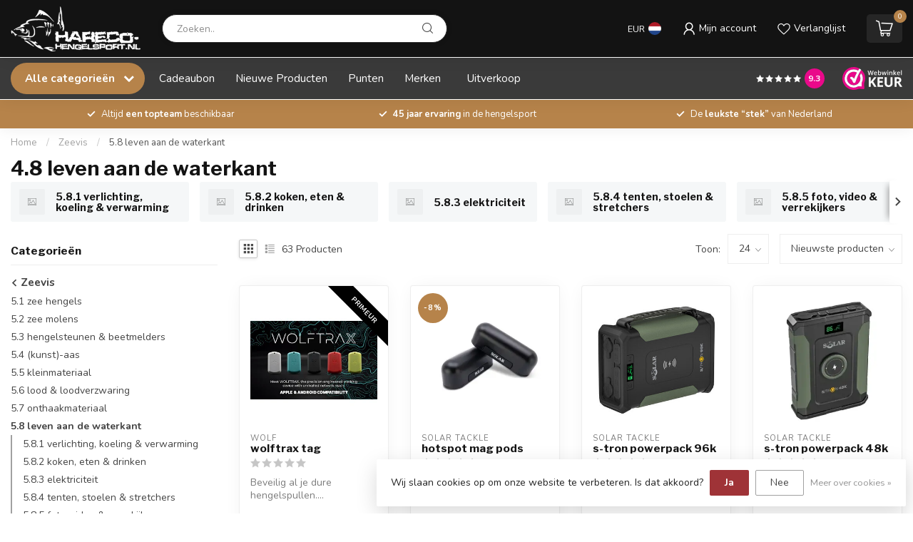

--- FILE ---
content_type: text/html;charset=utf-8
request_url: https://www.harecohengelsport.nl/zeevis/58-leven-aan-de-waterkant/
body_size: 60408
content:
<!DOCTYPE html>
<html lang="nl">
  <head> 
    
    
    
    <meta name="tp-claim" content="19188ffc55cc8b">

    
    
<link rel="preconnect" href="https://cdn.webshopapp.com">
<link rel="preconnect" href="https://fonts.googleapis.com">
<link rel="preconnect" href="https://fonts.gstatic.com" crossorigin>
<!--

    Theme Proxima | v1.0.0.1912202301_1_347355
    Theme designed and created by Dyvelopment - We are true e-commerce heroes!

    For custom Lightspeed eCom development or design contact us at www.dyvelopment.com

      _____                  _                                  _   
     |  __ \                | |                                | |  
     | |  | |_   ___   _____| | ___  _ __  _ __ ___   ___ _ __ | |_ 
     | |  | | | | \ \ / / _ \ |/ _ \| '_ \| '_ ` _ \ / _ \ '_ \| __|
     | |__| | |_| |\ V /  __/ | (_) | |_) | | | | | |  __/ | | | |_ 
     |_____/ \__, | \_/ \___|_|\___/| .__/|_| |_| |_|\___|_| |_|\__|
              __/ |                 | |                             
             |___/                  |_|                             
-->


<meta charset="utf-8"/>
<!-- [START] 'blocks/head.rain' -->
<!--

  (c) 2008-2026 Lightspeed Netherlands B.V.
  http://www.lightspeedhq.com
  Generated: 31-01-2026 @ 00:56:11

-->
<link rel="canonical" href="https://www.harecohengelsport.nl/zeevis/58-leven-aan-de-waterkant/"/>
<link rel="next" href="https://www.harecohengelsport.nl/zeevis/58-leven-aan-de-waterkant/page2.html"/>
<link rel="alternate" href="https://www.harecohengelsport.nl/index.rss" type="application/rss+xml" title="Nieuwe producten"/>
<link href="https://cdn.webshopapp.com/assets/cookielaw.css?2025-02-20" rel="stylesheet" type="text/css"/>
<meta name="robots" content="noodp,noydir"/>
<meta name="google-site-verification" content="4wIAJ7mfhN1dGz7sLZ_ZUb89IJjXBTjxs323A2KdBWo"/>
<meta property="og:url" content="https://www.harecohengelsport.nl/zeevis/58-leven-aan-de-waterkant/?source=facebook"/>
<meta property="og:site_name" content="Hareco Hengelsport"/>
<meta property="og:title" content="4.8 leven aan de waterkant"/>
<meta property="og:description" content="De leukste ‘stek’ voor iedere hengelsportliefhebber!"/>
<script>
/* DyApps Theme Addons config */
if( !window.dyapps ){ window.dyapps = {}; }
window.dyapps.addons = {
 "enabled": true,
 "created_at": "22-06-2023 14:26:19",
 "settings": {
    "matrix_separator": ",",
    "filterGroupSwatches": [],
    "swatchesForCustomFields": [],
    "plan": {
     "can_variant_group": true,
     "can_stockify": true,
     "can_vat_switcher": true,
     "can_age_popup": false,
     "can_custom_qty": false,
     "can_data01_colors": false
    },
    "advancedVariants": {
     "enabled": false,
     "price_in_dropdown": true,
     "stockify_in_dropdown": true,
     "disable_out_of_stock": true,
     "grid_swatches_container_selector": ".dy-collection-grid-swatch-holder",
     "grid_swatches_position": "left",
     "grid_swatches_max_colors": 4,
     "grid_swatches_enabled": true,
     "variant_status_icon": false,
     "display_type": "select",
     "product_swatches_size": "default",
     "live_pricing": true
    },
    "age_popup": {
     "enabled": false,
     "logo_url": "",
     "image_footer_url": "",
     "text": {
                 
        "nl": {
         "content": "<h3>Bevestig je leeftijd<\/h3><p>Je moet 18 jaar of ouder zijn om deze website te bezoeken.<\/p>",
         "content_no": "<h3>Sorry!<\/h3><p>Je kunt deze website helaas niet bezoeken.<\/p>",
         "button_yes": "Ik ben 18 jaar of ouder",
         "button_no": "Ik ben jonger dan 18",
        }        }
    },
    "stockify": {
     "enabled": false,
     "stock_trigger_type": "outofstock",
     "optin_policy": false,
     "api": "https://my.dyapps.io/api/public/8a35fafdb2/stockify/subscribe",
     "text": {
                 
        "nl": {
         "email_placeholder": "Jouw e-mailadres",
         "button_trigger": "Geef me een seintje bij voorraad",
         "button_submit": "Houd me op de hoogte!",
         "title": "Laat je e-mailadres achter",
         "desc": "Helaas is dit product momenteel uitverkocht. Laat je e-mailadres achter en we sturen je een e-mail wanneer het product weer beschikbaar is.",
         "bottom_text": "We gebruiken je gegevens alleen voor deze email. Meer info in onze <a href=\"\/service\/privacy-policy\/\" target=\"_blank\">privacy policy<\/a>."
        }        }
    },
    "categoryBanners": {
     "enabled": true,
     "mobile_breakpoint": "576px",
     "category_banner": [],
     "banners": {
             }
    }
 },
 "swatches": {
 "default": {"is_default": true, "type": "multi", "values": {"background-size": "10px 10px", "background-position": "0 0, 0 5px, 5px -5px, -5px 0px", "background-image": "linear-gradient(45deg, rgba(100,100,100,0.3) 25%, transparent 25%),  linear-gradient(-45deg, rgba(100,100,100,0.3) 25%, transparent 25%),  linear-gradient(45deg, transparent 75%, rgba(100,100,100,0.3) 75%),  linear-gradient(-45deg, transparent 75%, rgba(100,100,100,0.3) 75%)"}} ,   }
};
</script>
<script>
(function(w,d,s,l,i){w[l]=w[l]||[];w[l].push({'gtm.start':
new Date().getTime(),event:'gtm.js'});var f=d.getElementsByTagName(s)[0],
j=d.createElement(s),dl=l!='dataLayer'?'&l='+l:'';j.async=true;j.src=
'https://www.googletagmanager.com/gtm.js?id='+i+dl;f.parentNode.insertBefore(j,f);
})(window,document,'script','dataLayer','GTM-KMR4TGDF');
</script>
<script>
<meta name="tp-claim" content="19188ffc55cc8b">

</script>
<!--[if lt IE 9]>
<script src="https://cdn.webshopapp.com/assets/html5shiv.js?2025-02-20"></script>
<![endif]-->
<!-- [END] 'blocks/head.rain' -->

<title>4.8 leven aan de waterkant - Hareco Hengelsport</title>

<meta name="dyapps-addons-enabled" content="true">
<meta name="dyapps-addons-version" content="2022081001">
<meta name="dyapps-theme-name" content="Proxima">
<meta name="dyapps-theme-editor" content="true">

<meta name="description" content="De leukste ‘stek’ voor iedere hengelsportliefhebber!" />
<meta name="keywords" content="4.8, leven, aan, de, waterkant, Hengelsport, Vissen, Karper, Karpervissen, Brasem, Voorn, Witvissen, Snoek, Snoekbaars, Baars, Roofvissen, Zeevissen, Meerval, Meervalvissen" />

<meta http-equiv="X-UA-Compatible" content="IE=edge">
<meta name="viewport" content="width=device-width, initial-scale=1">

<link rel="shortcut icon" href="https://cdn.webshopapp.com/shops/347355/themes/183210/v/2082646/assets/favicon.ico?20240124093640" type="image/x-icon" />
<link rel="preload" as="image" href="https://cdn.webshopapp.com/shops/347355/themes/183210/v/1951743/assets/logo.png?20240124093639">



<script src="https://cdn.webshopapp.com/shops/347355/themes/183210/assets/jquery-1-12-4-min.js?20260122091702" defer></script>
<script>if(navigator.userAgent.indexOf("MSIE ") > -1 || navigator.userAgent.indexOf("Trident/") > -1) { document.write('<script src="https://cdn.webshopapp.com/shops/347355/themes/183210/assets/intersection-observer-polyfill.js?20260122091702">\x3C/script>') }</script>

<style>/*!
 * Bootstrap Reboot v4.6.1 (https://getbootstrap.com/)
 * Copyright 2011-2021 The Bootstrap Authors
 * Copyright 2011-2021 Twitter, Inc.
 * Licensed under MIT (https://github.com/twbs/bootstrap/blob/main/LICENSE)
 * Forked from Normalize.css, licensed MIT (https://github.com/necolas/normalize.css/blob/master/LICENSE.md)
 */*,*::before,*::after{box-sizing:border-box}html{font-family:sans-serif;line-height:1.15;-webkit-text-size-adjust:100%;-webkit-tap-highlight-color:rgba(0,0,0,0)}article,aside,figcaption,figure,footer,header,hgroup,main,nav,section{display:block}body{margin:0;font-family:-apple-system,BlinkMacSystemFont,"Segoe UI",Roboto,"Helvetica Neue",Arial,"Noto Sans","Liberation Sans",sans-serif,"Apple Color Emoji","Segoe UI Emoji","Segoe UI Symbol","Noto Color Emoji";font-size:1rem;font-weight:400;line-height:1.42857143;color:#212529;text-align:left;background-color:#fff}[tabindex="-1"]:focus:not(:focus-visible){outline:0 !important}hr{box-sizing:content-box;height:0;overflow:visible}h1,h2,h3,h4,h5,h6{margin-top:0;margin-bottom:.5rem}p{margin-top:0;margin-bottom:1rem}abbr[title],abbr[data-original-title]{text-decoration:underline;text-decoration:underline dotted;cursor:help;border-bottom:0;text-decoration-skip-ink:none}address{margin-bottom:1rem;font-style:normal;line-height:inherit}ol,ul,dl{margin-top:0;margin-bottom:1rem}ol ol,ul ul,ol ul,ul ol{margin-bottom:0}dt{font-weight:700}dd{margin-bottom:.5rem;margin-left:0}blockquote{margin:0 0 1rem}b,strong{font-weight:bolder}small{font-size:80%}sub,sup{position:relative;font-size:75%;line-height:0;vertical-align:baseline}sub{bottom:-0.25em}sup{top:-0.5em}a{color:#007bff;text-decoration:none;background-color:transparent}a:hover{color:#0056b3;text-decoration:underline}a:not([href]):not([class]){color:inherit;text-decoration:none}a:not([href]):not([class]):hover{color:inherit;text-decoration:none}pre,code,kbd,samp{font-family:SFMono-Regular,Menlo,Monaco,Consolas,"Liberation Mono","Courier New",monospace;font-size:1em}pre{margin-top:0;margin-bottom:1rem;overflow:auto;-ms-overflow-style:scrollbar}figure{margin:0 0 1rem}img{vertical-align:middle;border-style:none}svg{overflow:hidden;vertical-align:middle}table{border-collapse:collapse}caption{padding-top:.75rem;padding-bottom:.75rem;color:#6c757d;text-align:left;caption-side:bottom}th{text-align:inherit;text-align:-webkit-match-parent}label{display:inline-block;margin-bottom:.5rem}button{border-radius:0}button:focus:not(:focus-visible){outline:0}input,button,select,optgroup,textarea{margin:0;font-family:inherit;font-size:inherit;line-height:inherit}button,input{overflow:visible}button,select{text-transform:none}[role=button]{cursor:pointer}select{word-wrap:normal}button,[type=button],[type=reset],[type=submit]{-webkit-appearance:button}button:not(:disabled),[type=button]:not(:disabled),[type=reset]:not(:disabled),[type=submit]:not(:disabled){cursor:pointer}button::-moz-focus-inner,[type=button]::-moz-focus-inner,[type=reset]::-moz-focus-inner,[type=submit]::-moz-focus-inner{padding:0;border-style:none}input[type=radio],input[type=checkbox]{box-sizing:border-box;padding:0}textarea{overflow:auto;resize:vertical}fieldset{min-width:0;padding:0;margin:0;border:0}legend{display:block;width:100%;max-width:100%;padding:0;margin-bottom:.5rem;font-size:1.5rem;line-height:inherit;color:inherit;white-space:normal}progress{vertical-align:baseline}[type=number]::-webkit-inner-spin-button,[type=number]::-webkit-outer-spin-button{height:auto}[type=search]{outline-offset:-2px;-webkit-appearance:none}[type=search]::-webkit-search-decoration{-webkit-appearance:none}::-webkit-file-upload-button{font:inherit;-webkit-appearance:button}output{display:inline-block}summary{display:list-item;cursor:pointer}template{display:none}[hidden]{display:none !important}/*!
 * Bootstrap Grid v4.6.1 (https://getbootstrap.com/)
 * Copyright 2011-2021 The Bootstrap Authors
 * Copyright 2011-2021 Twitter, Inc.
 * Licensed under MIT (https://github.com/twbs/bootstrap/blob/main/LICENSE)
 */html{box-sizing:border-box;-ms-overflow-style:scrollbar}*,*::before,*::after{box-sizing:inherit}.container,.container-fluid,.container-xl,.container-lg,.container-md,.container-sm{width:100%;padding-right:15px;padding-left:15px;margin-right:auto;margin-left:auto}@media(min-width: 576px){.container-sm,.container{max-width:540px}}@media(min-width: 768px){.container-md,.container-sm,.container{max-width:720px}}@media(min-width: 992px){.container-lg,.container-md,.container-sm,.container{max-width:960px}}@media(min-width: 1200px){.container-xl,.container-lg,.container-md,.container-sm,.container{max-width:1140px}}.row{display:flex;flex-wrap:wrap;margin-right:-15px;margin-left:-15px}.no-gutters{margin-right:0;margin-left:0}.no-gutters>.col,.no-gutters>[class*=col-]{padding-right:0;padding-left:0}.col-xl,.col-xl-auto,.col-xl-12,.col-xl-11,.col-xl-10,.col-xl-9,.col-xl-8,.col-xl-7,.col-xl-6,.col-xl-5,.col-xl-4,.col-xl-3,.col-xl-2,.col-xl-1,.col-lg,.col-lg-auto,.col-lg-12,.col-lg-11,.col-lg-10,.col-lg-9,.col-lg-8,.col-lg-7,.col-lg-6,.col-lg-5,.col-lg-4,.col-lg-3,.col-lg-2,.col-lg-1,.col-md,.col-md-auto,.col-md-12,.col-md-11,.col-md-10,.col-md-9,.col-md-8,.col-md-7,.col-md-6,.col-md-5,.col-md-4,.col-md-3,.col-md-2,.col-md-1,.col-sm,.col-sm-auto,.col-sm-12,.col-sm-11,.col-sm-10,.col-sm-9,.col-sm-8,.col-sm-7,.col-sm-6,.col-sm-5,.col-sm-4,.col-sm-3,.col-sm-2,.col-sm-1,.col,.col-auto,.col-12,.col-11,.col-10,.col-9,.col-8,.col-7,.col-6,.col-5,.col-4,.col-3,.col-2,.col-1{position:relative;width:100%;padding-right:15px;padding-left:15px}.col{flex-basis:0;flex-grow:1;max-width:100%}.row-cols-1>*{flex:0 0 100%;max-width:100%}.row-cols-2>*{flex:0 0 50%;max-width:50%}.row-cols-3>*{flex:0 0 33.3333333333%;max-width:33.3333333333%}.row-cols-4>*{flex:0 0 25%;max-width:25%}.row-cols-5>*{flex:0 0 20%;max-width:20%}.row-cols-6>*{flex:0 0 16.6666666667%;max-width:16.6666666667%}.col-auto{flex:0 0 auto;width:auto;max-width:100%}.col-1{flex:0 0 8.33333333%;max-width:8.33333333%}.col-2{flex:0 0 16.66666667%;max-width:16.66666667%}.col-3{flex:0 0 25%;max-width:25%}.col-4{flex:0 0 33.33333333%;max-width:33.33333333%}.col-5{flex:0 0 41.66666667%;max-width:41.66666667%}.col-6{flex:0 0 50%;max-width:50%}.col-7{flex:0 0 58.33333333%;max-width:58.33333333%}.col-8{flex:0 0 66.66666667%;max-width:66.66666667%}.col-9{flex:0 0 75%;max-width:75%}.col-10{flex:0 0 83.33333333%;max-width:83.33333333%}.col-11{flex:0 0 91.66666667%;max-width:91.66666667%}.col-12{flex:0 0 100%;max-width:100%}.order-first{order:-1}.order-last{order:13}.order-0{order:0}.order-1{order:1}.order-2{order:2}.order-3{order:3}.order-4{order:4}.order-5{order:5}.order-6{order:6}.order-7{order:7}.order-8{order:8}.order-9{order:9}.order-10{order:10}.order-11{order:11}.order-12{order:12}.offset-1{margin-left:8.33333333%}.offset-2{margin-left:16.66666667%}.offset-3{margin-left:25%}.offset-4{margin-left:33.33333333%}.offset-5{margin-left:41.66666667%}.offset-6{margin-left:50%}.offset-7{margin-left:58.33333333%}.offset-8{margin-left:66.66666667%}.offset-9{margin-left:75%}.offset-10{margin-left:83.33333333%}.offset-11{margin-left:91.66666667%}@media(min-width: 576px){.col-sm{flex-basis:0;flex-grow:1;max-width:100%}.row-cols-sm-1>*{flex:0 0 100%;max-width:100%}.row-cols-sm-2>*{flex:0 0 50%;max-width:50%}.row-cols-sm-3>*{flex:0 0 33.3333333333%;max-width:33.3333333333%}.row-cols-sm-4>*{flex:0 0 25%;max-width:25%}.row-cols-sm-5>*{flex:0 0 20%;max-width:20%}.row-cols-sm-6>*{flex:0 0 16.6666666667%;max-width:16.6666666667%}.col-sm-auto{flex:0 0 auto;width:auto;max-width:100%}.col-sm-1{flex:0 0 8.33333333%;max-width:8.33333333%}.col-sm-2{flex:0 0 16.66666667%;max-width:16.66666667%}.col-sm-3{flex:0 0 25%;max-width:25%}.col-sm-4{flex:0 0 33.33333333%;max-width:33.33333333%}.col-sm-5{flex:0 0 41.66666667%;max-width:41.66666667%}.col-sm-6{flex:0 0 50%;max-width:50%}.col-sm-7{flex:0 0 58.33333333%;max-width:58.33333333%}.col-sm-8{flex:0 0 66.66666667%;max-width:66.66666667%}.col-sm-9{flex:0 0 75%;max-width:75%}.col-sm-10{flex:0 0 83.33333333%;max-width:83.33333333%}.col-sm-11{flex:0 0 91.66666667%;max-width:91.66666667%}.col-sm-12{flex:0 0 100%;max-width:100%}.order-sm-first{order:-1}.order-sm-last{order:13}.order-sm-0{order:0}.order-sm-1{order:1}.order-sm-2{order:2}.order-sm-3{order:3}.order-sm-4{order:4}.order-sm-5{order:5}.order-sm-6{order:6}.order-sm-7{order:7}.order-sm-8{order:8}.order-sm-9{order:9}.order-sm-10{order:10}.order-sm-11{order:11}.order-sm-12{order:12}.offset-sm-0{margin-left:0}.offset-sm-1{margin-left:8.33333333%}.offset-sm-2{margin-left:16.66666667%}.offset-sm-3{margin-left:25%}.offset-sm-4{margin-left:33.33333333%}.offset-sm-5{margin-left:41.66666667%}.offset-sm-6{margin-left:50%}.offset-sm-7{margin-left:58.33333333%}.offset-sm-8{margin-left:66.66666667%}.offset-sm-9{margin-left:75%}.offset-sm-10{margin-left:83.33333333%}.offset-sm-11{margin-left:91.66666667%}}@media(min-width: 768px){.col-md{flex-basis:0;flex-grow:1;max-width:100%}.row-cols-md-1>*{flex:0 0 100%;max-width:100%}.row-cols-md-2>*{flex:0 0 50%;max-width:50%}.row-cols-md-3>*{flex:0 0 33.3333333333%;max-width:33.3333333333%}.row-cols-md-4>*{flex:0 0 25%;max-width:25%}.row-cols-md-5>*{flex:0 0 20%;max-width:20%}.row-cols-md-6>*{flex:0 0 16.6666666667%;max-width:16.6666666667%}.col-md-auto{flex:0 0 auto;width:auto;max-width:100%}.col-md-1{flex:0 0 8.33333333%;max-width:8.33333333%}.col-md-2{flex:0 0 16.66666667%;max-width:16.66666667%}.col-md-3{flex:0 0 25%;max-width:25%}.col-md-4{flex:0 0 33.33333333%;max-width:33.33333333%}.col-md-5{flex:0 0 41.66666667%;max-width:41.66666667%}.col-md-6{flex:0 0 50%;max-width:50%}.col-md-7{flex:0 0 58.33333333%;max-width:58.33333333%}.col-md-8{flex:0 0 66.66666667%;max-width:66.66666667%}.col-md-9{flex:0 0 75%;max-width:75%}.col-md-10{flex:0 0 83.33333333%;max-width:83.33333333%}.col-md-11{flex:0 0 91.66666667%;max-width:91.66666667%}.col-md-12{flex:0 0 100%;max-width:100%}.order-md-first{order:-1}.order-md-last{order:13}.order-md-0{order:0}.order-md-1{order:1}.order-md-2{order:2}.order-md-3{order:3}.order-md-4{order:4}.order-md-5{order:5}.order-md-6{order:6}.order-md-7{order:7}.order-md-8{order:8}.order-md-9{order:9}.order-md-10{order:10}.order-md-11{order:11}.order-md-12{order:12}.offset-md-0{margin-left:0}.offset-md-1{margin-left:8.33333333%}.offset-md-2{margin-left:16.66666667%}.offset-md-3{margin-left:25%}.offset-md-4{margin-left:33.33333333%}.offset-md-5{margin-left:41.66666667%}.offset-md-6{margin-left:50%}.offset-md-7{margin-left:58.33333333%}.offset-md-8{margin-left:66.66666667%}.offset-md-9{margin-left:75%}.offset-md-10{margin-left:83.33333333%}.offset-md-11{margin-left:91.66666667%}}@media(min-width: 992px){.col-lg{flex-basis:0;flex-grow:1;max-width:100%}.row-cols-lg-1>*{flex:0 0 100%;max-width:100%}.row-cols-lg-2>*{flex:0 0 50%;max-width:50%}.row-cols-lg-3>*{flex:0 0 33.3333333333%;max-width:33.3333333333%}.row-cols-lg-4>*{flex:0 0 25%;max-width:25%}.row-cols-lg-5>*{flex:0 0 20%;max-width:20%}.row-cols-lg-6>*{flex:0 0 16.6666666667%;max-width:16.6666666667%}.col-lg-auto{flex:0 0 auto;width:auto;max-width:100%}.col-lg-1{flex:0 0 8.33333333%;max-width:8.33333333%}.col-lg-2{flex:0 0 16.66666667%;max-width:16.66666667%}.col-lg-3{flex:0 0 25%;max-width:25%}.col-lg-4{flex:0 0 33.33333333%;max-width:33.33333333%}.col-lg-5{flex:0 0 41.66666667%;max-width:41.66666667%}.col-lg-6{flex:0 0 50%;max-width:50%}.col-lg-7{flex:0 0 58.33333333%;max-width:58.33333333%}.col-lg-8{flex:0 0 66.66666667%;max-width:66.66666667%}.col-lg-9{flex:0 0 75%;max-width:75%}.col-lg-10{flex:0 0 83.33333333%;max-width:83.33333333%}.col-lg-11{flex:0 0 91.66666667%;max-width:91.66666667%}.col-lg-12{flex:0 0 100%;max-width:100%}.order-lg-first{order:-1}.order-lg-last{order:13}.order-lg-0{order:0}.order-lg-1{order:1}.order-lg-2{order:2}.order-lg-3{order:3}.order-lg-4{order:4}.order-lg-5{order:5}.order-lg-6{order:6}.order-lg-7{order:7}.order-lg-8{order:8}.order-lg-9{order:9}.order-lg-10{order:10}.order-lg-11{order:11}.order-lg-12{order:12}.offset-lg-0{margin-left:0}.offset-lg-1{margin-left:8.33333333%}.offset-lg-2{margin-left:16.66666667%}.offset-lg-3{margin-left:25%}.offset-lg-4{margin-left:33.33333333%}.offset-lg-5{margin-left:41.66666667%}.offset-lg-6{margin-left:50%}.offset-lg-7{margin-left:58.33333333%}.offset-lg-8{margin-left:66.66666667%}.offset-lg-9{margin-left:75%}.offset-lg-10{margin-left:83.33333333%}.offset-lg-11{margin-left:91.66666667%}}@media(min-width: 1200px){.col-xl{flex-basis:0;flex-grow:1;max-width:100%}.row-cols-xl-1>*{flex:0 0 100%;max-width:100%}.row-cols-xl-2>*{flex:0 0 50%;max-width:50%}.row-cols-xl-3>*{flex:0 0 33.3333333333%;max-width:33.3333333333%}.row-cols-xl-4>*{flex:0 0 25%;max-width:25%}.row-cols-xl-5>*{flex:0 0 20%;max-width:20%}.row-cols-xl-6>*{flex:0 0 16.6666666667%;max-width:16.6666666667%}.col-xl-auto{flex:0 0 auto;width:auto;max-width:100%}.col-xl-1{flex:0 0 8.33333333%;max-width:8.33333333%}.col-xl-2{flex:0 0 16.66666667%;max-width:16.66666667%}.col-xl-3{flex:0 0 25%;max-width:25%}.col-xl-4{flex:0 0 33.33333333%;max-width:33.33333333%}.col-xl-5{flex:0 0 41.66666667%;max-width:41.66666667%}.col-xl-6{flex:0 0 50%;max-width:50%}.col-xl-7{flex:0 0 58.33333333%;max-width:58.33333333%}.col-xl-8{flex:0 0 66.66666667%;max-width:66.66666667%}.col-xl-9{flex:0 0 75%;max-width:75%}.col-xl-10{flex:0 0 83.33333333%;max-width:83.33333333%}.col-xl-11{flex:0 0 91.66666667%;max-width:91.66666667%}.col-xl-12{flex:0 0 100%;max-width:100%}.order-xl-first{order:-1}.order-xl-last{order:13}.order-xl-0{order:0}.order-xl-1{order:1}.order-xl-2{order:2}.order-xl-3{order:3}.order-xl-4{order:4}.order-xl-5{order:5}.order-xl-6{order:6}.order-xl-7{order:7}.order-xl-8{order:8}.order-xl-9{order:9}.order-xl-10{order:10}.order-xl-11{order:11}.order-xl-12{order:12}.offset-xl-0{margin-left:0}.offset-xl-1{margin-left:8.33333333%}.offset-xl-2{margin-left:16.66666667%}.offset-xl-3{margin-left:25%}.offset-xl-4{margin-left:33.33333333%}.offset-xl-5{margin-left:41.66666667%}.offset-xl-6{margin-left:50%}.offset-xl-7{margin-left:58.33333333%}.offset-xl-8{margin-left:66.66666667%}.offset-xl-9{margin-left:75%}.offset-xl-10{margin-left:83.33333333%}.offset-xl-11{margin-left:91.66666667%}}.d-none{display:none !important}.d-inline{display:inline !important}.d-inline-block{display:inline-block !important}.d-block{display:block !important}.d-table{display:table !important}.d-table-row{display:table-row !important}.d-table-cell{display:table-cell !important}.d-flex{display:flex !important}.d-inline-flex{display:inline-flex !important}@media(min-width: 576px){.d-sm-none{display:none !important}.d-sm-inline{display:inline !important}.d-sm-inline-block{display:inline-block !important}.d-sm-block{display:block !important}.d-sm-table{display:table !important}.d-sm-table-row{display:table-row !important}.d-sm-table-cell{display:table-cell !important}.d-sm-flex{display:flex !important}.d-sm-inline-flex{display:inline-flex !important}}@media(min-width: 768px){.d-md-none{display:none !important}.d-md-inline{display:inline !important}.d-md-inline-block{display:inline-block !important}.d-md-block{display:block !important}.d-md-table{display:table !important}.d-md-table-row{display:table-row !important}.d-md-table-cell{display:table-cell !important}.d-md-flex{display:flex !important}.d-md-inline-flex{display:inline-flex !important}}@media(min-width: 992px){.d-lg-none{display:none !important}.d-lg-inline{display:inline !important}.d-lg-inline-block{display:inline-block !important}.d-lg-block{display:block !important}.d-lg-table{display:table !important}.d-lg-table-row{display:table-row !important}.d-lg-table-cell{display:table-cell !important}.d-lg-flex{display:flex !important}.d-lg-inline-flex{display:inline-flex !important}}@media(min-width: 1200px){.d-xl-none{display:none !important}.d-xl-inline{display:inline !important}.d-xl-inline-block{display:inline-block !important}.d-xl-block{display:block !important}.d-xl-table{display:table !important}.d-xl-table-row{display:table-row !important}.d-xl-table-cell{display:table-cell !important}.d-xl-flex{display:flex !important}.d-xl-inline-flex{display:inline-flex !important}}@media print{.d-print-none{display:none !important}.d-print-inline{display:inline !important}.d-print-inline-block{display:inline-block !important}.d-print-block{display:block !important}.d-print-table{display:table !important}.d-print-table-row{display:table-row !important}.d-print-table-cell{display:table-cell !important}.d-print-flex{display:flex !important}.d-print-inline-flex{display:inline-flex !important}}.flex-row{flex-direction:row !important}.flex-column{flex-direction:column !important}.flex-row-reverse{flex-direction:row-reverse !important}.flex-column-reverse{flex-direction:column-reverse !important}.flex-wrap{flex-wrap:wrap !important}.flex-nowrap{flex-wrap:nowrap !important}.flex-wrap-reverse{flex-wrap:wrap-reverse !important}.flex-fill{flex:1 1 auto !important}.flex-grow-0{flex-grow:0 !important}.flex-grow-1{flex-grow:1 !important}.flex-shrink-0{flex-shrink:0 !important}.flex-shrink-1{flex-shrink:1 !important}.justify-content-start{justify-content:flex-start !important}.justify-content-end{justify-content:flex-end !important}.justify-content-center{justify-content:center !important}.justify-content-between{justify-content:space-between !important}.justify-content-around{justify-content:space-around !important}.align-items-start{align-items:flex-start !important}.align-items-end{align-items:flex-end !important}.align-items-center{align-items:center !important}.align-items-baseline{align-items:baseline !important}.align-items-stretch{align-items:stretch !important}.align-content-start{align-content:flex-start !important}.align-content-end{align-content:flex-end !important}.align-content-center{align-content:center !important}.align-content-between{align-content:space-between !important}.align-content-around{align-content:space-around !important}.align-content-stretch{align-content:stretch !important}.align-self-auto{align-self:auto !important}.align-self-start{align-self:flex-start !important}.align-self-end{align-self:flex-end !important}.align-self-center{align-self:center !important}.align-self-baseline{align-self:baseline !important}.align-self-stretch{align-self:stretch !important}@media(min-width: 576px){.flex-sm-row{flex-direction:row !important}.flex-sm-column{flex-direction:column !important}.flex-sm-row-reverse{flex-direction:row-reverse !important}.flex-sm-column-reverse{flex-direction:column-reverse !important}.flex-sm-wrap{flex-wrap:wrap !important}.flex-sm-nowrap{flex-wrap:nowrap !important}.flex-sm-wrap-reverse{flex-wrap:wrap-reverse !important}.flex-sm-fill{flex:1 1 auto !important}.flex-sm-grow-0{flex-grow:0 !important}.flex-sm-grow-1{flex-grow:1 !important}.flex-sm-shrink-0{flex-shrink:0 !important}.flex-sm-shrink-1{flex-shrink:1 !important}.justify-content-sm-start{justify-content:flex-start !important}.justify-content-sm-end{justify-content:flex-end !important}.justify-content-sm-center{justify-content:center !important}.justify-content-sm-between{justify-content:space-between !important}.justify-content-sm-around{justify-content:space-around !important}.align-items-sm-start{align-items:flex-start !important}.align-items-sm-end{align-items:flex-end !important}.align-items-sm-center{align-items:center !important}.align-items-sm-baseline{align-items:baseline !important}.align-items-sm-stretch{align-items:stretch !important}.align-content-sm-start{align-content:flex-start !important}.align-content-sm-end{align-content:flex-end !important}.align-content-sm-center{align-content:center !important}.align-content-sm-between{align-content:space-between !important}.align-content-sm-around{align-content:space-around !important}.align-content-sm-stretch{align-content:stretch !important}.align-self-sm-auto{align-self:auto !important}.align-self-sm-start{align-self:flex-start !important}.align-self-sm-end{align-self:flex-end !important}.align-self-sm-center{align-self:center !important}.align-self-sm-baseline{align-self:baseline !important}.align-self-sm-stretch{align-self:stretch !important}}@media(min-width: 768px){.flex-md-row{flex-direction:row !important}.flex-md-column{flex-direction:column !important}.flex-md-row-reverse{flex-direction:row-reverse !important}.flex-md-column-reverse{flex-direction:column-reverse !important}.flex-md-wrap{flex-wrap:wrap !important}.flex-md-nowrap{flex-wrap:nowrap !important}.flex-md-wrap-reverse{flex-wrap:wrap-reverse !important}.flex-md-fill{flex:1 1 auto !important}.flex-md-grow-0{flex-grow:0 !important}.flex-md-grow-1{flex-grow:1 !important}.flex-md-shrink-0{flex-shrink:0 !important}.flex-md-shrink-1{flex-shrink:1 !important}.justify-content-md-start{justify-content:flex-start !important}.justify-content-md-end{justify-content:flex-end !important}.justify-content-md-center{justify-content:center !important}.justify-content-md-between{justify-content:space-between !important}.justify-content-md-around{justify-content:space-around !important}.align-items-md-start{align-items:flex-start !important}.align-items-md-end{align-items:flex-end !important}.align-items-md-center{align-items:center !important}.align-items-md-baseline{align-items:baseline !important}.align-items-md-stretch{align-items:stretch !important}.align-content-md-start{align-content:flex-start !important}.align-content-md-end{align-content:flex-end !important}.align-content-md-center{align-content:center !important}.align-content-md-between{align-content:space-between !important}.align-content-md-around{align-content:space-around !important}.align-content-md-stretch{align-content:stretch !important}.align-self-md-auto{align-self:auto !important}.align-self-md-start{align-self:flex-start !important}.align-self-md-end{align-self:flex-end !important}.align-self-md-center{align-self:center !important}.align-self-md-baseline{align-self:baseline !important}.align-self-md-stretch{align-self:stretch !important}}@media(min-width: 992px){.flex-lg-row{flex-direction:row !important}.flex-lg-column{flex-direction:column !important}.flex-lg-row-reverse{flex-direction:row-reverse !important}.flex-lg-column-reverse{flex-direction:column-reverse !important}.flex-lg-wrap{flex-wrap:wrap !important}.flex-lg-nowrap{flex-wrap:nowrap !important}.flex-lg-wrap-reverse{flex-wrap:wrap-reverse !important}.flex-lg-fill{flex:1 1 auto !important}.flex-lg-grow-0{flex-grow:0 !important}.flex-lg-grow-1{flex-grow:1 !important}.flex-lg-shrink-0{flex-shrink:0 !important}.flex-lg-shrink-1{flex-shrink:1 !important}.justify-content-lg-start{justify-content:flex-start !important}.justify-content-lg-end{justify-content:flex-end !important}.justify-content-lg-center{justify-content:center !important}.justify-content-lg-between{justify-content:space-between !important}.justify-content-lg-around{justify-content:space-around !important}.align-items-lg-start{align-items:flex-start !important}.align-items-lg-end{align-items:flex-end !important}.align-items-lg-center{align-items:center !important}.align-items-lg-baseline{align-items:baseline !important}.align-items-lg-stretch{align-items:stretch !important}.align-content-lg-start{align-content:flex-start !important}.align-content-lg-end{align-content:flex-end !important}.align-content-lg-center{align-content:center !important}.align-content-lg-between{align-content:space-between !important}.align-content-lg-around{align-content:space-around !important}.align-content-lg-stretch{align-content:stretch !important}.align-self-lg-auto{align-self:auto !important}.align-self-lg-start{align-self:flex-start !important}.align-self-lg-end{align-self:flex-end !important}.align-self-lg-center{align-self:center !important}.align-self-lg-baseline{align-self:baseline !important}.align-self-lg-stretch{align-self:stretch !important}}@media(min-width: 1200px){.flex-xl-row{flex-direction:row !important}.flex-xl-column{flex-direction:column !important}.flex-xl-row-reverse{flex-direction:row-reverse !important}.flex-xl-column-reverse{flex-direction:column-reverse !important}.flex-xl-wrap{flex-wrap:wrap !important}.flex-xl-nowrap{flex-wrap:nowrap !important}.flex-xl-wrap-reverse{flex-wrap:wrap-reverse !important}.flex-xl-fill{flex:1 1 auto !important}.flex-xl-grow-0{flex-grow:0 !important}.flex-xl-grow-1{flex-grow:1 !important}.flex-xl-shrink-0{flex-shrink:0 !important}.flex-xl-shrink-1{flex-shrink:1 !important}.justify-content-xl-start{justify-content:flex-start !important}.justify-content-xl-end{justify-content:flex-end !important}.justify-content-xl-center{justify-content:center !important}.justify-content-xl-between{justify-content:space-between !important}.justify-content-xl-around{justify-content:space-around !important}.align-items-xl-start{align-items:flex-start !important}.align-items-xl-end{align-items:flex-end !important}.align-items-xl-center{align-items:center !important}.align-items-xl-baseline{align-items:baseline !important}.align-items-xl-stretch{align-items:stretch !important}.align-content-xl-start{align-content:flex-start !important}.align-content-xl-end{align-content:flex-end !important}.align-content-xl-center{align-content:center !important}.align-content-xl-between{align-content:space-between !important}.align-content-xl-around{align-content:space-around !important}.align-content-xl-stretch{align-content:stretch !important}.align-self-xl-auto{align-self:auto !important}.align-self-xl-start{align-self:flex-start !important}.align-self-xl-end{align-self:flex-end !important}.align-self-xl-center{align-self:center !important}.align-self-xl-baseline{align-self:baseline !important}.align-self-xl-stretch{align-self:stretch !important}}.m-0{margin:0 !important}.mt-0,.my-0{margin-top:0 !important}.mr-0,.mx-0{margin-right:0 !important}.mb-0,.my-0{margin-bottom:0 !important}.ml-0,.mx-0{margin-left:0 !important}.m-1{margin:5px !important}.mt-1,.my-1{margin-top:5px !important}.mr-1,.mx-1{margin-right:5px !important}.mb-1,.my-1{margin-bottom:5px !important}.ml-1,.mx-1{margin-left:5px !important}.m-2{margin:10px !important}.mt-2,.my-2{margin-top:10px !important}.mr-2,.mx-2{margin-right:10px !important}.mb-2,.my-2{margin-bottom:10px !important}.ml-2,.mx-2{margin-left:10px !important}.m-3{margin:15px !important}.mt-3,.my-3{margin-top:15px !important}.mr-3,.mx-3{margin-right:15px !important}.mb-3,.my-3{margin-bottom:15px !important}.ml-3,.mx-3{margin-left:15px !important}.m-4{margin:30px !important}.mt-4,.my-4{margin-top:30px !important}.mr-4,.mx-4{margin-right:30px !important}.mb-4,.my-4{margin-bottom:30px !important}.ml-4,.mx-4{margin-left:30px !important}.m-5{margin:50px !important}.mt-5,.my-5{margin-top:50px !important}.mr-5,.mx-5{margin-right:50px !important}.mb-5,.my-5{margin-bottom:50px !important}.ml-5,.mx-5{margin-left:50px !important}.m-6{margin:80px !important}.mt-6,.my-6{margin-top:80px !important}.mr-6,.mx-6{margin-right:80px !important}.mb-6,.my-6{margin-bottom:80px !important}.ml-6,.mx-6{margin-left:80px !important}.p-0{padding:0 !important}.pt-0,.py-0{padding-top:0 !important}.pr-0,.px-0{padding-right:0 !important}.pb-0,.py-0{padding-bottom:0 !important}.pl-0,.px-0{padding-left:0 !important}.p-1{padding:5px !important}.pt-1,.py-1{padding-top:5px !important}.pr-1,.px-1{padding-right:5px !important}.pb-1,.py-1{padding-bottom:5px !important}.pl-1,.px-1{padding-left:5px !important}.p-2{padding:10px !important}.pt-2,.py-2{padding-top:10px !important}.pr-2,.px-2{padding-right:10px !important}.pb-2,.py-2{padding-bottom:10px !important}.pl-2,.px-2{padding-left:10px !important}.p-3{padding:15px !important}.pt-3,.py-3{padding-top:15px !important}.pr-3,.px-3{padding-right:15px !important}.pb-3,.py-3{padding-bottom:15px !important}.pl-3,.px-3{padding-left:15px !important}.p-4{padding:30px !important}.pt-4,.py-4{padding-top:30px !important}.pr-4,.px-4{padding-right:30px !important}.pb-4,.py-4{padding-bottom:30px !important}.pl-4,.px-4{padding-left:30px !important}.p-5{padding:50px !important}.pt-5,.py-5{padding-top:50px !important}.pr-5,.px-5{padding-right:50px !important}.pb-5,.py-5{padding-bottom:50px !important}.pl-5,.px-5{padding-left:50px !important}.p-6{padding:80px !important}.pt-6,.py-6{padding-top:80px !important}.pr-6,.px-6{padding-right:80px !important}.pb-6,.py-6{padding-bottom:80px !important}.pl-6,.px-6{padding-left:80px !important}.m-n1{margin:-5px !important}.mt-n1,.my-n1{margin-top:-5px !important}.mr-n1,.mx-n1{margin-right:-5px !important}.mb-n1,.my-n1{margin-bottom:-5px !important}.ml-n1,.mx-n1{margin-left:-5px !important}.m-n2{margin:-10px !important}.mt-n2,.my-n2{margin-top:-10px !important}.mr-n2,.mx-n2{margin-right:-10px !important}.mb-n2,.my-n2{margin-bottom:-10px !important}.ml-n2,.mx-n2{margin-left:-10px !important}.m-n3{margin:-15px !important}.mt-n3,.my-n3{margin-top:-15px !important}.mr-n3,.mx-n3{margin-right:-15px !important}.mb-n3,.my-n3{margin-bottom:-15px !important}.ml-n3,.mx-n3{margin-left:-15px !important}.m-n4{margin:-30px !important}.mt-n4,.my-n4{margin-top:-30px !important}.mr-n4,.mx-n4{margin-right:-30px !important}.mb-n4,.my-n4{margin-bottom:-30px !important}.ml-n4,.mx-n4{margin-left:-30px !important}.m-n5{margin:-50px !important}.mt-n5,.my-n5{margin-top:-50px !important}.mr-n5,.mx-n5{margin-right:-50px !important}.mb-n5,.my-n5{margin-bottom:-50px !important}.ml-n5,.mx-n5{margin-left:-50px !important}.m-n6{margin:-80px !important}.mt-n6,.my-n6{margin-top:-80px !important}.mr-n6,.mx-n6{margin-right:-80px !important}.mb-n6,.my-n6{margin-bottom:-80px !important}.ml-n6,.mx-n6{margin-left:-80px !important}.m-auto{margin:auto !important}.mt-auto,.my-auto{margin-top:auto !important}.mr-auto,.mx-auto{margin-right:auto !important}.mb-auto,.my-auto{margin-bottom:auto !important}.ml-auto,.mx-auto{margin-left:auto !important}@media(min-width: 576px){.m-sm-0{margin:0 !important}.mt-sm-0,.my-sm-0{margin-top:0 !important}.mr-sm-0,.mx-sm-0{margin-right:0 !important}.mb-sm-0,.my-sm-0{margin-bottom:0 !important}.ml-sm-0,.mx-sm-0{margin-left:0 !important}.m-sm-1{margin:5px !important}.mt-sm-1,.my-sm-1{margin-top:5px !important}.mr-sm-1,.mx-sm-1{margin-right:5px !important}.mb-sm-1,.my-sm-1{margin-bottom:5px !important}.ml-sm-1,.mx-sm-1{margin-left:5px !important}.m-sm-2{margin:10px !important}.mt-sm-2,.my-sm-2{margin-top:10px !important}.mr-sm-2,.mx-sm-2{margin-right:10px !important}.mb-sm-2,.my-sm-2{margin-bottom:10px !important}.ml-sm-2,.mx-sm-2{margin-left:10px !important}.m-sm-3{margin:15px !important}.mt-sm-3,.my-sm-3{margin-top:15px !important}.mr-sm-3,.mx-sm-3{margin-right:15px !important}.mb-sm-3,.my-sm-3{margin-bottom:15px !important}.ml-sm-3,.mx-sm-3{margin-left:15px !important}.m-sm-4{margin:30px !important}.mt-sm-4,.my-sm-4{margin-top:30px !important}.mr-sm-4,.mx-sm-4{margin-right:30px !important}.mb-sm-4,.my-sm-4{margin-bottom:30px !important}.ml-sm-4,.mx-sm-4{margin-left:30px !important}.m-sm-5{margin:50px !important}.mt-sm-5,.my-sm-5{margin-top:50px !important}.mr-sm-5,.mx-sm-5{margin-right:50px !important}.mb-sm-5,.my-sm-5{margin-bottom:50px !important}.ml-sm-5,.mx-sm-5{margin-left:50px !important}.m-sm-6{margin:80px !important}.mt-sm-6,.my-sm-6{margin-top:80px !important}.mr-sm-6,.mx-sm-6{margin-right:80px !important}.mb-sm-6,.my-sm-6{margin-bottom:80px !important}.ml-sm-6,.mx-sm-6{margin-left:80px !important}.p-sm-0{padding:0 !important}.pt-sm-0,.py-sm-0{padding-top:0 !important}.pr-sm-0,.px-sm-0{padding-right:0 !important}.pb-sm-0,.py-sm-0{padding-bottom:0 !important}.pl-sm-0,.px-sm-0{padding-left:0 !important}.p-sm-1{padding:5px !important}.pt-sm-1,.py-sm-1{padding-top:5px !important}.pr-sm-1,.px-sm-1{padding-right:5px !important}.pb-sm-1,.py-sm-1{padding-bottom:5px !important}.pl-sm-1,.px-sm-1{padding-left:5px !important}.p-sm-2{padding:10px !important}.pt-sm-2,.py-sm-2{padding-top:10px !important}.pr-sm-2,.px-sm-2{padding-right:10px !important}.pb-sm-2,.py-sm-2{padding-bottom:10px !important}.pl-sm-2,.px-sm-2{padding-left:10px !important}.p-sm-3{padding:15px !important}.pt-sm-3,.py-sm-3{padding-top:15px !important}.pr-sm-3,.px-sm-3{padding-right:15px !important}.pb-sm-3,.py-sm-3{padding-bottom:15px !important}.pl-sm-3,.px-sm-3{padding-left:15px !important}.p-sm-4{padding:30px !important}.pt-sm-4,.py-sm-4{padding-top:30px !important}.pr-sm-4,.px-sm-4{padding-right:30px !important}.pb-sm-4,.py-sm-4{padding-bottom:30px !important}.pl-sm-4,.px-sm-4{padding-left:30px !important}.p-sm-5{padding:50px !important}.pt-sm-5,.py-sm-5{padding-top:50px !important}.pr-sm-5,.px-sm-5{padding-right:50px !important}.pb-sm-5,.py-sm-5{padding-bottom:50px !important}.pl-sm-5,.px-sm-5{padding-left:50px !important}.p-sm-6{padding:80px !important}.pt-sm-6,.py-sm-6{padding-top:80px !important}.pr-sm-6,.px-sm-6{padding-right:80px !important}.pb-sm-6,.py-sm-6{padding-bottom:80px !important}.pl-sm-6,.px-sm-6{padding-left:80px !important}.m-sm-n1{margin:-5px !important}.mt-sm-n1,.my-sm-n1{margin-top:-5px !important}.mr-sm-n1,.mx-sm-n1{margin-right:-5px !important}.mb-sm-n1,.my-sm-n1{margin-bottom:-5px !important}.ml-sm-n1,.mx-sm-n1{margin-left:-5px !important}.m-sm-n2{margin:-10px !important}.mt-sm-n2,.my-sm-n2{margin-top:-10px !important}.mr-sm-n2,.mx-sm-n2{margin-right:-10px !important}.mb-sm-n2,.my-sm-n2{margin-bottom:-10px !important}.ml-sm-n2,.mx-sm-n2{margin-left:-10px !important}.m-sm-n3{margin:-15px !important}.mt-sm-n3,.my-sm-n3{margin-top:-15px !important}.mr-sm-n3,.mx-sm-n3{margin-right:-15px !important}.mb-sm-n3,.my-sm-n3{margin-bottom:-15px !important}.ml-sm-n3,.mx-sm-n3{margin-left:-15px !important}.m-sm-n4{margin:-30px !important}.mt-sm-n4,.my-sm-n4{margin-top:-30px !important}.mr-sm-n4,.mx-sm-n4{margin-right:-30px !important}.mb-sm-n4,.my-sm-n4{margin-bottom:-30px !important}.ml-sm-n4,.mx-sm-n4{margin-left:-30px !important}.m-sm-n5{margin:-50px !important}.mt-sm-n5,.my-sm-n5{margin-top:-50px !important}.mr-sm-n5,.mx-sm-n5{margin-right:-50px !important}.mb-sm-n5,.my-sm-n5{margin-bottom:-50px !important}.ml-sm-n5,.mx-sm-n5{margin-left:-50px !important}.m-sm-n6{margin:-80px !important}.mt-sm-n6,.my-sm-n6{margin-top:-80px !important}.mr-sm-n6,.mx-sm-n6{margin-right:-80px !important}.mb-sm-n6,.my-sm-n6{margin-bottom:-80px !important}.ml-sm-n6,.mx-sm-n6{margin-left:-80px !important}.m-sm-auto{margin:auto !important}.mt-sm-auto,.my-sm-auto{margin-top:auto !important}.mr-sm-auto,.mx-sm-auto{margin-right:auto !important}.mb-sm-auto,.my-sm-auto{margin-bottom:auto !important}.ml-sm-auto,.mx-sm-auto{margin-left:auto !important}}@media(min-width: 768px){.m-md-0{margin:0 !important}.mt-md-0,.my-md-0{margin-top:0 !important}.mr-md-0,.mx-md-0{margin-right:0 !important}.mb-md-0,.my-md-0{margin-bottom:0 !important}.ml-md-0,.mx-md-0{margin-left:0 !important}.m-md-1{margin:5px !important}.mt-md-1,.my-md-1{margin-top:5px !important}.mr-md-1,.mx-md-1{margin-right:5px !important}.mb-md-1,.my-md-1{margin-bottom:5px !important}.ml-md-1,.mx-md-1{margin-left:5px !important}.m-md-2{margin:10px !important}.mt-md-2,.my-md-2{margin-top:10px !important}.mr-md-2,.mx-md-2{margin-right:10px !important}.mb-md-2,.my-md-2{margin-bottom:10px !important}.ml-md-2,.mx-md-2{margin-left:10px !important}.m-md-3{margin:15px !important}.mt-md-3,.my-md-3{margin-top:15px !important}.mr-md-3,.mx-md-3{margin-right:15px !important}.mb-md-3,.my-md-3{margin-bottom:15px !important}.ml-md-3,.mx-md-3{margin-left:15px !important}.m-md-4{margin:30px !important}.mt-md-4,.my-md-4{margin-top:30px !important}.mr-md-4,.mx-md-4{margin-right:30px !important}.mb-md-4,.my-md-4{margin-bottom:30px !important}.ml-md-4,.mx-md-4{margin-left:30px !important}.m-md-5{margin:50px !important}.mt-md-5,.my-md-5{margin-top:50px !important}.mr-md-5,.mx-md-5{margin-right:50px !important}.mb-md-5,.my-md-5{margin-bottom:50px !important}.ml-md-5,.mx-md-5{margin-left:50px !important}.m-md-6{margin:80px !important}.mt-md-6,.my-md-6{margin-top:80px !important}.mr-md-6,.mx-md-6{margin-right:80px !important}.mb-md-6,.my-md-6{margin-bottom:80px !important}.ml-md-6,.mx-md-6{margin-left:80px !important}.p-md-0{padding:0 !important}.pt-md-0,.py-md-0{padding-top:0 !important}.pr-md-0,.px-md-0{padding-right:0 !important}.pb-md-0,.py-md-0{padding-bottom:0 !important}.pl-md-0,.px-md-0{padding-left:0 !important}.p-md-1{padding:5px !important}.pt-md-1,.py-md-1{padding-top:5px !important}.pr-md-1,.px-md-1{padding-right:5px !important}.pb-md-1,.py-md-1{padding-bottom:5px !important}.pl-md-1,.px-md-1{padding-left:5px !important}.p-md-2{padding:10px !important}.pt-md-2,.py-md-2{padding-top:10px !important}.pr-md-2,.px-md-2{padding-right:10px !important}.pb-md-2,.py-md-2{padding-bottom:10px !important}.pl-md-2,.px-md-2{padding-left:10px !important}.p-md-3{padding:15px !important}.pt-md-3,.py-md-3{padding-top:15px !important}.pr-md-3,.px-md-3{padding-right:15px !important}.pb-md-3,.py-md-3{padding-bottom:15px !important}.pl-md-3,.px-md-3{padding-left:15px !important}.p-md-4{padding:30px !important}.pt-md-4,.py-md-4{padding-top:30px !important}.pr-md-4,.px-md-4{padding-right:30px !important}.pb-md-4,.py-md-4{padding-bottom:30px !important}.pl-md-4,.px-md-4{padding-left:30px !important}.p-md-5{padding:50px !important}.pt-md-5,.py-md-5{padding-top:50px !important}.pr-md-5,.px-md-5{padding-right:50px !important}.pb-md-5,.py-md-5{padding-bottom:50px !important}.pl-md-5,.px-md-5{padding-left:50px !important}.p-md-6{padding:80px !important}.pt-md-6,.py-md-6{padding-top:80px !important}.pr-md-6,.px-md-6{padding-right:80px !important}.pb-md-6,.py-md-6{padding-bottom:80px !important}.pl-md-6,.px-md-6{padding-left:80px !important}.m-md-n1{margin:-5px !important}.mt-md-n1,.my-md-n1{margin-top:-5px !important}.mr-md-n1,.mx-md-n1{margin-right:-5px !important}.mb-md-n1,.my-md-n1{margin-bottom:-5px !important}.ml-md-n1,.mx-md-n1{margin-left:-5px !important}.m-md-n2{margin:-10px !important}.mt-md-n2,.my-md-n2{margin-top:-10px !important}.mr-md-n2,.mx-md-n2{margin-right:-10px !important}.mb-md-n2,.my-md-n2{margin-bottom:-10px !important}.ml-md-n2,.mx-md-n2{margin-left:-10px !important}.m-md-n3{margin:-15px !important}.mt-md-n3,.my-md-n3{margin-top:-15px !important}.mr-md-n3,.mx-md-n3{margin-right:-15px !important}.mb-md-n3,.my-md-n3{margin-bottom:-15px !important}.ml-md-n3,.mx-md-n3{margin-left:-15px !important}.m-md-n4{margin:-30px !important}.mt-md-n4,.my-md-n4{margin-top:-30px !important}.mr-md-n4,.mx-md-n4{margin-right:-30px !important}.mb-md-n4,.my-md-n4{margin-bottom:-30px !important}.ml-md-n4,.mx-md-n4{margin-left:-30px !important}.m-md-n5{margin:-50px !important}.mt-md-n5,.my-md-n5{margin-top:-50px !important}.mr-md-n5,.mx-md-n5{margin-right:-50px !important}.mb-md-n5,.my-md-n5{margin-bottom:-50px !important}.ml-md-n5,.mx-md-n5{margin-left:-50px !important}.m-md-n6{margin:-80px !important}.mt-md-n6,.my-md-n6{margin-top:-80px !important}.mr-md-n6,.mx-md-n6{margin-right:-80px !important}.mb-md-n6,.my-md-n6{margin-bottom:-80px !important}.ml-md-n6,.mx-md-n6{margin-left:-80px !important}.m-md-auto{margin:auto !important}.mt-md-auto,.my-md-auto{margin-top:auto !important}.mr-md-auto,.mx-md-auto{margin-right:auto !important}.mb-md-auto,.my-md-auto{margin-bottom:auto !important}.ml-md-auto,.mx-md-auto{margin-left:auto !important}}@media(min-width: 992px){.m-lg-0{margin:0 !important}.mt-lg-0,.my-lg-0{margin-top:0 !important}.mr-lg-0,.mx-lg-0{margin-right:0 !important}.mb-lg-0,.my-lg-0{margin-bottom:0 !important}.ml-lg-0,.mx-lg-0{margin-left:0 !important}.m-lg-1{margin:5px !important}.mt-lg-1,.my-lg-1{margin-top:5px !important}.mr-lg-1,.mx-lg-1{margin-right:5px !important}.mb-lg-1,.my-lg-1{margin-bottom:5px !important}.ml-lg-1,.mx-lg-1{margin-left:5px !important}.m-lg-2{margin:10px !important}.mt-lg-2,.my-lg-2{margin-top:10px !important}.mr-lg-2,.mx-lg-2{margin-right:10px !important}.mb-lg-2,.my-lg-2{margin-bottom:10px !important}.ml-lg-2,.mx-lg-2{margin-left:10px !important}.m-lg-3{margin:15px !important}.mt-lg-3,.my-lg-3{margin-top:15px !important}.mr-lg-3,.mx-lg-3{margin-right:15px !important}.mb-lg-3,.my-lg-3{margin-bottom:15px !important}.ml-lg-3,.mx-lg-3{margin-left:15px !important}.m-lg-4{margin:30px !important}.mt-lg-4,.my-lg-4{margin-top:30px !important}.mr-lg-4,.mx-lg-4{margin-right:30px !important}.mb-lg-4,.my-lg-4{margin-bottom:30px !important}.ml-lg-4,.mx-lg-4{margin-left:30px !important}.m-lg-5{margin:50px !important}.mt-lg-5,.my-lg-5{margin-top:50px !important}.mr-lg-5,.mx-lg-5{margin-right:50px !important}.mb-lg-5,.my-lg-5{margin-bottom:50px !important}.ml-lg-5,.mx-lg-5{margin-left:50px !important}.m-lg-6{margin:80px !important}.mt-lg-6,.my-lg-6{margin-top:80px !important}.mr-lg-6,.mx-lg-6{margin-right:80px !important}.mb-lg-6,.my-lg-6{margin-bottom:80px !important}.ml-lg-6,.mx-lg-6{margin-left:80px !important}.p-lg-0{padding:0 !important}.pt-lg-0,.py-lg-0{padding-top:0 !important}.pr-lg-0,.px-lg-0{padding-right:0 !important}.pb-lg-0,.py-lg-0{padding-bottom:0 !important}.pl-lg-0,.px-lg-0{padding-left:0 !important}.p-lg-1{padding:5px !important}.pt-lg-1,.py-lg-1{padding-top:5px !important}.pr-lg-1,.px-lg-1{padding-right:5px !important}.pb-lg-1,.py-lg-1{padding-bottom:5px !important}.pl-lg-1,.px-lg-1{padding-left:5px !important}.p-lg-2{padding:10px !important}.pt-lg-2,.py-lg-2{padding-top:10px !important}.pr-lg-2,.px-lg-2{padding-right:10px !important}.pb-lg-2,.py-lg-2{padding-bottom:10px !important}.pl-lg-2,.px-lg-2{padding-left:10px !important}.p-lg-3{padding:15px !important}.pt-lg-3,.py-lg-3{padding-top:15px !important}.pr-lg-3,.px-lg-3{padding-right:15px !important}.pb-lg-3,.py-lg-3{padding-bottom:15px !important}.pl-lg-3,.px-lg-3{padding-left:15px !important}.p-lg-4{padding:30px !important}.pt-lg-4,.py-lg-4{padding-top:30px !important}.pr-lg-4,.px-lg-4{padding-right:30px !important}.pb-lg-4,.py-lg-4{padding-bottom:30px !important}.pl-lg-4,.px-lg-4{padding-left:30px !important}.p-lg-5{padding:50px !important}.pt-lg-5,.py-lg-5{padding-top:50px !important}.pr-lg-5,.px-lg-5{padding-right:50px !important}.pb-lg-5,.py-lg-5{padding-bottom:50px !important}.pl-lg-5,.px-lg-5{padding-left:50px !important}.p-lg-6{padding:80px !important}.pt-lg-6,.py-lg-6{padding-top:80px !important}.pr-lg-6,.px-lg-6{padding-right:80px !important}.pb-lg-6,.py-lg-6{padding-bottom:80px !important}.pl-lg-6,.px-lg-6{padding-left:80px !important}.m-lg-n1{margin:-5px !important}.mt-lg-n1,.my-lg-n1{margin-top:-5px !important}.mr-lg-n1,.mx-lg-n1{margin-right:-5px !important}.mb-lg-n1,.my-lg-n1{margin-bottom:-5px !important}.ml-lg-n1,.mx-lg-n1{margin-left:-5px !important}.m-lg-n2{margin:-10px !important}.mt-lg-n2,.my-lg-n2{margin-top:-10px !important}.mr-lg-n2,.mx-lg-n2{margin-right:-10px !important}.mb-lg-n2,.my-lg-n2{margin-bottom:-10px !important}.ml-lg-n2,.mx-lg-n2{margin-left:-10px !important}.m-lg-n3{margin:-15px !important}.mt-lg-n3,.my-lg-n3{margin-top:-15px !important}.mr-lg-n3,.mx-lg-n3{margin-right:-15px !important}.mb-lg-n3,.my-lg-n3{margin-bottom:-15px !important}.ml-lg-n3,.mx-lg-n3{margin-left:-15px !important}.m-lg-n4{margin:-30px !important}.mt-lg-n4,.my-lg-n4{margin-top:-30px !important}.mr-lg-n4,.mx-lg-n4{margin-right:-30px !important}.mb-lg-n4,.my-lg-n4{margin-bottom:-30px !important}.ml-lg-n4,.mx-lg-n4{margin-left:-30px !important}.m-lg-n5{margin:-50px !important}.mt-lg-n5,.my-lg-n5{margin-top:-50px !important}.mr-lg-n5,.mx-lg-n5{margin-right:-50px !important}.mb-lg-n5,.my-lg-n5{margin-bottom:-50px !important}.ml-lg-n5,.mx-lg-n5{margin-left:-50px !important}.m-lg-n6{margin:-80px !important}.mt-lg-n6,.my-lg-n6{margin-top:-80px !important}.mr-lg-n6,.mx-lg-n6{margin-right:-80px !important}.mb-lg-n6,.my-lg-n6{margin-bottom:-80px !important}.ml-lg-n6,.mx-lg-n6{margin-left:-80px !important}.m-lg-auto{margin:auto !important}.mt-lg-auto,.my-lg-auto{margin-top:auto !important}.mr-lg-auto,.mx-lg-auto{margin-right:auto !important}.mb-lg-auto,.my-lg-auto{margin-bottom:auto !important}.ml-lg-auto,.mx-lg-auto{margin-left:auto !important}}@media(min-width: 1200px){.m-xl-0{margin:0 !important}.mt-xl-0,.my-xl-0{margin-top:0 !important}.mr-xl-0,.mx-xl-0{margin-right:0 !important}.mb-xl-0,.my-xl-0{margin-bottom:0 !important}.ml-xl-0,.mx-xl-0{margin-left:0 !important}.m-xl-1{margin:5px !important}.mt-xl-1,.my-xl-1{margin-top:5px !important}.mr-xl-1,.mx-xl-1{margin-right:5px !important}.mb-xl-1,.my-xl-1{margin-bottom:5px !important}.ml-xl-1,.mx-xl-1{margin-left:5px !important}.m-xl-2{margin:10px !important}.mt-xl-2,.my-xl-2{margin-top:10px !important}.mr-xl-2,.mx-xl-2{margin-right:10px !important}.mb-xl-2,.my-xl-2{margin-bottom:10px !important}.ml-xl-2,.mx-xl-2{margin-left:10px !important}.m-xl-3{margin:15px !important}.mt-xl-3,.my-xl-3{margin-top:15px !important}.mr-xl-3,.mx-xl-3{margin-right:15px !important}.mb-xl-3,.my-xl-3{margin-bottom:15px !important}.ml-xl-3,.mx-xl-3{margin-left:15px !important}.m-xl-4{margin:30px !important}.mt-xl-4,.my-xl-4{margin-top:30px !important}.mr-xl-4,.mx-xl-4{margin-right:30px !important}.mb-xl-4,.my-xl-4{margin-bottom:30px !important}.ml-xl-4,.mx-xl-4{margin-left:30px !important}.m-xl-5{margin:50px !important}.mt-xl-5,.my-xl-5{margin-top:50px !important}.mr-xl-5,.mx-xl-5{margin-right:50px !important}.mb-xl-5,.my-xl-5{margin-bottom:50px !important}.ml-xl-5,.mx-xl-5{margin-left:50px !important}.m-xl-6{margin:80px !important}.mt-xl-6,.my-xl-6{margin-top:80px !important}.mr-xl-6,.mx-xl-6{margin-right:80px !important}.mb-xl-6,.my-xl-6{margin-bottom:80px !important}.ml-xl-6,.mx-xl-6{margin-left:80px !important}.p-xl-0{padding:0 !important}.pt-xl-0,.py-xl-0{padding-top:0 !important}.pr-xl-0,.px-xl-0{padding-right:0 !important}.pb-xl-0,.py-xl-0{padding-bottom:0 !important}.pl-xl-0,.px-xl-0{padding-left:0 !important}.p-xl-1{padding:5px !important}.pt-xl-1,.py-xl-1{padding-top:5px !important}.pr-xl-1,.px-xl-1{padding-right:5px !important}.pb-xl-1,.py-xl-1{padding-bottom:5px !important}.pl-xl-1,.px-xl-1{padding-left:5px !important}.p-xl-2{padding:10px !important}.pt-xl-2,.py-xl-2{padding-top:10px !important}.pr-xl-2,.px-xl-2{padding-right:10px !important}.pb-xl-2,.py-xl-2{padding-bottom:10px !important}.pl-xl-2,.px-xl-2{padding-left:10px !important}.p-xl-3{padding:15px !important}.pt-xl-3,.py-xl-3{padding-top:15px !important}.pr-xl-3,.px-xl-3{padding-right:15px !important}.pb-xl-3,.py-xl-3{padding-bottom:15px !important}.pl-xl-3,.px-xl-3{padding-left:15px !important}.p-xl-4{padding:30px !important}.pt-xl-4,.py-xl-4{padding-top:30px !important}.pr-xl-4,.px-xl-4{padding-right:30px !important}.pb-xl-4,.py-xl-4{padding-bottom:30px !important}.pl-xl-4,.px-xl-4{padding-left:30px !important}.p-xl-5{padding:50px !important}.pt-xl-5,.py-xl-5{padding-top:50px !important}.pr-xl-5,.px-xl-5{padding-right:50px !important}.pb-xl-5,.py-xl-5{padding-bottom:50px !important}.pl-xl-5,.px-xl-5{padding-left:50px !important}.p-xl-6{padding:80px !important}.pt-xl-6,.py-xl-6{padding-top:80px !important}.pr-xl-6,.px-xl-6{padding-right:80px !important}.pb-xl-6,.py-xl-6{padding-bottom:80px !important}.pl-xl-6,.px-xl-6{padding-left:80px !important}.m-xl-n1{margin:-5px !important}.mt-xl-n1,.my-xl-n1{margin-top:-5px !important}.mr-xl-n1,.mx-xl-n1{margin-right:-5px !important}.mb-xl-n1,.my-xl-n1{margin-bottom:-5px !important}.ml-xl-n1,.mx-xl-n1{margin-left:-5px !important}.m-xl-n2{margin:-10px !important}.mt-xl-n2,.my-xl-n2{margin-top:-10px !important}.mr-xl-n2,.mx-xl-n2{margin-right:-10px !important}.mb-xl-n2,.my-xl-n2{margin-bottom:-10px !important}.ml-xl-n2,.mx-xl-n2{margin-left:-10px !important}.m-xl-n3{margin:-15px !important}.mt-xl-n3,.my-xl-n3{margin-top:-15px !important}.mr-xl-n3,.mx-xl-n3{margin-right:-15px !important}.mb-xl-n3,.my-xl-n3{margin-bottom:-15px !important}.ml-xl-n3,.mx-xl-n3{margin-left:-15px !important}.m-xl-n4{margin:-30px !important}.mt-xl-n4,.my-xl-n4{margin-top:-30px !important}.mr-xl-n4,.mx-xl-n4{margin-right:-30px !important}.mb-xl-n4,.my-xl-n4{margin-bottom:-30px !important}.ml-xl-n4,.mx-xl-n4{margin-left:-30px !important}.m-xl-n5{margin:-50px !important}.mt-xl-n5,.my-xl-n5{margin-top:-50px !important}.mr-xl-n5,.mx-xl-n5{margin-right:-50px !important}.mb-xl-n5,.my-xl-n5{margin-bottom:-50px !important}.ml-xl-n5,.mx-xl-n5{margin-left:-50px !important}.m-xl-n6{margin:-80px !important}.mt-xl-n6,.my-xl-n6{margin-top:-80px !important}.mr-xl-n6,.mx-xl-n6{margin-right:-80px !important}.mb-xl-n6,.my-xl-n6{margin-bottom:-80px !important}.ml-xl-n6,.mx-xl-n6{margin-left:-80px !important}.m-xl-auto{margin:auto !important}.mt-xl-auto,.my-xl-auto{margin-top:auto !important}.mr-xl-auto,.mx-xl-auto{margin-right:auto !important}.mb-xl-auto,.my-xl-auto{margin-bottom:auto !important}.ml-xl-auto,.mx-xl-auto{margin-left:auto !important}}@media(min-width: 1300px){.container{max-width:1350px}}</style>


<!-- <link rel="preload" href="https://cdn.webshopapp.com/shops/347355/themes/183210/assets/style.css?20260122091702" as="style">-->
<link rel="stylesheet" href="https://cdn.webshopapp.com/shops/347355/themes/183210/assets/style.css?20260122091702" />
<!-- <link rel="preload" href="https://cdn.webshopapp.com/shops/347355/themes/183210/assets/style.css?20260122091702" as="style" onload="this.onload=null;this.rel='stylesheet'"> -->

<link rel="preload" href="https://fonts.googleapis.com/css?family=Nunito:400,300,700%7CLibre%20Franklin:300,400,700&amp;display=fallback" as="style">
<link href="https://fonts.googleapis.com/css?family=Nunito:400,300,700%7CLibre%20Franklin:300,400,700&amp;display=fallback" rel="stylesheet">

<link rel="preload" href="https://cdn.webshopapp.com/shops/347355/themes/183210/assets/dy-addons.css?20260122091702" as="style" onload="this.onload=null;this.rel='stylesheet'">


<style>
@font-face {
  font-family: 'proxima-icons';
  src:
    url(https://cdn.webshopapp.com/shops/347355/themes/183210/assets/proxima-icons.ttf?20260122091702) format('truetype'),
    url(https://cdn.webshopapp.com/shops/347355/themes/183210/assets/proxima-icons.woff?20260122091702) format('woff'),
    url(https://cdn.webshopapp.com/shops/347355/themes/183210/assets/proxima-icons.svg?20260122091702#proxima-icons) format('svg');
  font-weight: normal;
  font-style: normal;
  font-display: block;
}
</style>
<link rel="preload" href="https://cdn.webshopapp.com/shops/347355/themes/183210/assets/settings.css?20260122091702" as="style">
<link rel="preload" href="https://cdn.webshopapp.com/shops/347355/themes/183210/assets/custom.css?20260122091702" as="style">
<link rel="stylesheet" href="https://cdn.webshopapp.com/shops/347355/themes/183210/assets/settings.css?20260122091702" />
<link rel="stylesheet" href="https://cdn.webshopapp.com/shops/347355/themes/183210/assets/custom.css?20260122091702" />

<!-- <link rel="preload" href="https://cdn.webshopapp.com/shops/347355/themes/183210/assets/settings.css?20260122091702" as="style" onload="this.onload=null;this.rel='stylesheet'">
<link rel="preload" href="https://cdn.webshopapp.com/shops/347355/themes/183210/assets/custom.css?20260122091702" as="style" onload="this.onload=null;this.rel='stylesheet'"> -->



<script>
  window.theme = {
    isDemoShop: false,
    language: 'nl',
    template: 'pages/collection.rain',
    pageData: {},
    dyApps: {
      version: 20220101
    }
  };

</script>

<script type="text/javascript" src="https://cdn.webshopapp.com/shops/347355/themes/183210/assets/swiper-453-min.js?20260122091702" defer></script>
<script type="text/javascript" src="https://cdn.webshopapp.com/shops/347355/themes/183210/assets/global.js?20260122091702" defer></script>    </head>
  <body class="layout-custom usp-carousel-pos-bottom">
    
    
    
    
    
    <!-- Google Tag Manager (noscript) -->
<noscript><iframe src="https://www.googletagmanager.com/ns.html?id=GTM-KMR4TGDF"
height="0" width="0" style="display:none;visibility:hidden"></iframe></noscript>
<!-- End Google Tag Manager (noscript) -->
    
    
    
    
    
    <div id="mobile-nav-holder" class="fancy-box from-left overflow-hidden p-0">
    	<div id="mobile-nav-header" class="p-3 border-bottom-gray gray-border-bottom">
        <div class="flex-grow-1 font-headings fz-160">Menu</div>
        <div id="mobile-lang-switcher" class="d-flex align-items-center mr-3 lh-1">
          <span class="flag-icon flag-icon-nl mr-1"></span> <span class="">EUR</span>
        </div>
        <i class="icon-x-l close-fancy"></i>
      </div>
      <div id="mobile-nav-content"></div>
    </div>
    
    <header id="header" class="usp-carousel-pos-bottom">
<!--
originalUspCarouselPosition = bottom
uspCarouselPosition = bottom
      amountOfSubheaderFeatures = 5
      uspsInSubheader = false
      uspsInSubheader = true -->
<div id="header-holder" class="usp-carousel-pos-bottom header-scrollable header-has-shadow">
    
  <div id="header-content" class="container logo-left d-flex align-items-center ">
    <div id="header-left" class="header-col d-flex align-items-center with-scrollnav-icon">      
      <div id="mobilenav" class="nav-icon hb-icon d-lg-none" data-trigger-fancy="mobile-nav-holder">
            <div class="hb-icon-line line-1"></div>
            <div class="hb-icon-line line-2"></div>
            <div class="hb-icon-label">Menu</div>
      </div>
            <div id="scroll-nav" class="nav-icon hb-icon d-none mr-3">
            <div class="hb-icon-line line-1"></div>
            <div class="hb-icon-line line-2"></div>
            <div class="hb-icon-label">Menu</div>
      </div>
            
            
            	
      <a href="https://www.harecohengelsport.nl/" class="mr-3 mr-sm-0">
<!--       <img class="logo" src="https://cdn.webshopapp.com/shops/347355/themes/183210/v/1951743/assets/logo.png?20240124093639" alt="Hareco Hengelsport"> -->
    	      	<img class="logo" src="https://cdn.webshopapp.com/shops/347355/themes/183210/v/1951743/assets/logo.png?20240124093639" alt="Hareco Hengelsport">
    	    </a>
		
            
      <form id="header-search" action="https://www.harecohengelsport.nl/search/" method="get" class="d-none d-lg-block ml-4">
        <input id="header-search-input"  maxlength="50" type="text" name="q" class="theme-input search-input header-search-input as-body border-none br-xl pl-20" placeholder="Zoeken..">
        <button class="search-button r-10" type="submit"><i class="icon-search c-body-text"></i></button>
        
        <div id="search-results" class="as-body px-3 py-3 pt-2 row apply-shadow"></div>
      </form>
    </div>
        
    <div id="header-right" class="header-col with-labels">
        
      <div id="header-fancy-language" class="header-item d-none d-md-block" tabindex="0">
        <span class="header-link" data-tooltip title="Taal & Valuta" data-placement="bottom" data-trigger-fancy="fancy-language">
          <span id="header-locale-code" data-language-code="nl">EUR</span>
          <span class="flag-icon flag-icon-nl"></span> 
        </span>
              </div>

      <div id="header-fancy-account" class="header-item">
        
                	<span class="header-link" data-tooltip title="Mijn account" data-placement="bottom" data-trigger-fancy="fancy-account" data-fancy-type="hybrid">
            <i class="header-icon icon-user"></i>
            <span class="header-icon-label">Mijn account</span>
        	</span>
              </div>

            <div id="header-wishlist" class="d-none d-md-block header-item">
        <a href="https://www.harecohengelsport.nl/account/wishlist/" class="header-link" data-tooltip title="Verlanglijst" data-placement="bottom" data-fancy="fancy-account-holder">
          <i class="header-icon icon-heart"></i>
          <span class="header-icon-label">Verlanglijst</span>
        </a>
      </div>
            
      <div id="header-fancy-cart" class="header-item mr-0">
        <a href="https://www.harecohengelsport.nl/cart/" id="cart-header-link" class="cart header-link justify-content-center" data-trigger-fancy="fancy-cart">
            <i id="header-icon-cart" class="icon-shopping-cart"></i><span id="cart-qty" class="shopping-cart">0</span>
        </a>
      </div>
    </div>
    
  </div>
</div>

<div class="subheader-holder subheader-holder-below  d-nonex xd-md-block navbar-border-both header-has-shadow">
    <div id="subheader" class="container d-flex align-items-center">
      
      <nav class="subheader-nav d-none d-lg-block">
        <div id="main-categories-button">
          Alle categorieën
          <div class="nav-icon arrow-icon">
            <div class="arrow-icon-line-1"></div>
            <div class="arrow-icon-line-2"></div>
          </div>
        </div>
        
                
                
        <div class="nav-main-holder">
				<ul class="nav-main">
                    <li class="nav-main-item" data-id="12146356">
            <a href="https://www.harecohengelsport.nl/karper/" class="nav-main-item-name has-subs">
                              <img src="https://cdn.webshopapp.com/shops/347355/files/440610321/35x35x1/image.jpg" width="35" height="35" loading="lazy" fetchpriority="low">
                            Karper
            </a>
                        							  <ul class="nav-main-sub fixed-width level-1">
                <li class="nav-category-title">Karper</li>
                
                                <li class="nav-main-item">
                  <a href="https://www.harecohengelsport.nl/karper/11-karperhengels/" class="nav-sub-item-name has-subs">
              			1.1 karperhengels
            			</a>
                  
                                    <ul class="nav-main-sub fixed-width level-2">
										<li class="nav-category-title">1.1 karperhengels</li>
                                        <li class="nav-main-item">
                      <a href="https://www.harecohengelsport.nl/karper/11-karperhengels/111-karperhengels/" class="nav-sub-item-name">
                        1.1.1 karperhengels
                      </a>
                      
                                              
                    </li>
                                        <li class="nav-main-item">
                      <a href="https://www.harecohengelsport.nl/karper/11-karperhengels/112-penhengels/" class="nav-sub-item-name">
                        1.1.2 penhengels
                      </a>
                      
                                              
                    </li>
                                        <li class="nav-main-item">
                      <a href="https://www.harecohengelsport.nl/karper/11-karperhengels/113-spod-markerhengels/" class="nav-sub-item-name">
                        1.1.3 spod- &amp; markerhengels
                      </a>
                      
                                              
                    </li>
                                        <li class="nav-main-item">
                      <a href="https://www.harecohengelsport.nl/karper/11-karperhengels/114-compacte-hengels-kleine-transportlengte/" class="nav-sub-item-name">
                        1.1.4 compacte hengels &amp; kleine transportlengte
                      </a>
                      
                                              
                    </li>
                                      </ul>
                                  </li>
                                <li class="nav-main-item">
                  <a href="https://www.harecohengelsport.nl/karper/12-karpermolens/" class="nav-sub-item-name has-subs">
              			1.2 karpermolens
            			</a>
                  
                                    <ul class="nav-main-sub fixed-width level-2">
										<li class="nav-category-title">1.2 karpermolens</li>
                                        <li class="nav-main-item">
                      <a href="https://www.harecohengelsport.nl/karper/12-karpermolens/121-molens/" class="nav-sub-item-name">
                        1.2.1 molens
                      </a>
                      
                                              
                    </li>
                                        <li class="nav-main-item">
                      <a href="https://www.harecohengelsport.nl/karper/12-karpermolens/122-big-pit-molens/" class="nav-sub-item-name">
                        1.2.2 big pit molens
                      </a>
                      
                                              
                    </li>
                                        <li class="nav-main-item">
                      <a href="https://www.harecohengelsport.nl/karper/12-karpermolens/123-baitrunners/" class="nav-sub-item-name">
                        1.2.3 baitrunners
                      </a>
                      
                                              
                    </li>
                                        <li class="nav-main-item">
                      <a href="https://www.harecohengelsport.nl/karper/12-karpermolens/124-spodmolens/" class="nav-sub-item-name">
                        1.2.4 spodmolens
                      </a>
                      
                                              
                    </li>
                                        <li class="nav-main-item">
                      <a href="https://www.harecohengelsport.nl/karper/12-karpermolens/125-reservespoelen-onderdelen/" class="nav-sub-item-name">
                        1.2.5 reservespoelen &amp; onderdelen
                      </a>
                      
                                              
                    </li>
                                      </ul>
                                  </li>
                                <li class="nav-main-item">
                  <a href="https://www.harecohengelsport.nl/karper/13-beetregistratie/" class="nav-sub-item-name has-subs">
              			1.3 beetregistratie
            			</a>
                  
                                    <ul class="nav-main-sub fixed-width level-2">
										<li class="nav-category-title">1.3 beetregistratie</li>
                                        <li class="nav-main-item">
                      <a href="https://www.harecohengelsport.nl/karper/13-beetregistratie/131-beetmelders-accessoires/" class="nav-sub-item-name">
                        1.3.1 beetmelders &amp; accessoires
                      </a>
                      
                                              
                    </li>
                                        <li class="nav-main-item">
                      <a href="https://www.harecohengelsport.nl/karper/13-beetregistratie/132-hangers-accessoires/" class="nav-sub-item-name">
                        1.3.2 hangers &amp; accessoires
                      </a>
                      
                                              
                    </li>
                                        <li class="nav-main-item">
                      <a href="https://www.harecohengelsport.nl/karper/13-beetregistratie/133-swingers-accessoires/" class="nav-sub-item-name">
                        1.3.3 swingers &amp; accessoires
                      </a>
                      
                                              
                    </li>
                                        <li class="nav-main-item">
                      <a href="https://www.harecohengelsport.nl/karper/13-beetregistratie/134-karperpennen-drijvers/" class="nav-sub-item-name">
                        1.3.4 karperpennen &amp; drijvers
                      </a>
                      
                                              
                    </li>
                                      </ul>
                                  </li>
                                <li class="nav-main-item">
                  <a href="https://www.harecohengelsport.nl/karper/14-bankware/" class="nav-sub-item-name has-subs">
              			1.4 bankware
            			</a>
                  
                                    <ul class="nav-main-sub fixed-width level-2">
										<li class="nav-category-title">1.4 bankware</li>
                                        <li class="nav-main-item">
                      <a href="https://www.harecohengelsport.nl/karper/14-bankware/141-rodpods/" class="nav-sub-item-name">
                        1.4.1 rodpods
                      </a>
                      
                                              
                    </li>
                                        <li class="nav-main-item">
                      <a href="https://www.harecohengelsport.nl/karper/14-bankware/142-banksticks-stormpoles/" class="nav-sub-item-name">
                        1.4.2 banksticks &amp; stormpoles
                      </a>
                      
                                              
                    </li>
                                        <li class="nav-main-item">
                      <a href="https://www.harecohengelsport.nl/karper/14-bankware/143-achtersteunen/" class="nav-sub-item-name">
                        1.4.3 achtersteunen
                      </a>
                      
                                              
                    </li>
                                        <li class="nav-main-item">
                      <a href="https://www.harecohengelsport.nl/karper/14-bankware/144-buzzerbars/" class="nav-sub-item-name">
                        1.4.4 buzzerbars
                      </a>
                      
                                              
                    </li>
                                        <li class="nav-main-item">
                      <a href="https://www.harecohengelsport.nl/karper/14-bankware/145-snagears/" class="nav-sub-item-name">
                        1.4.5 snagears
                      </a>
                      
                                              
                    </li>
                                        <li class="nav-main-item">
                      <a href="https://www.harecohengelsport.nl/karper/14-bankware/146-stagestands-stabilisers/" class="nav-sub-item-name">
                        1.4.6 stagestands &amp; stabilisers
                      </a>
                      
                                              
                    </li>
                                        <li class="nav-main-item">
                      <a href="https://www.harecohengelsport.nl/karper/14-bankware/147-onderdelen/" class="nav-sub-item-name">
                        1.4.7 onderdelen
                      </a>
                      
                                              
                    </li>
                                      </ul>
                                  </li>
                                <li class="nav-main-item">
                  <a href="https://www.harecohengelsport.nl/karper/15-hoofdlijnen/" class="nav-sub-item-name has-subs">
              			1.5 hoofdlijnen
            			</a>
                  
                                    <ul class="nav-main-sub fixed-width level-2">
										<li class="nav-category-title">1.5 hoofdlijnen</li>
                                        <li class="nav-main-item">
                      <a href="https://www.harecohengelsport.nl/karper/15-hoofdlijnen/151-nylon-lijnen/" class="nav-sub-item-name">
                        1.5.1 nylon lijnen
                      </a>
                      
                                              
                    </li>
                                        <li class="nav-main-item">
                      <a href="https://www.harecohengelsport.nl/karper/15-hoofdlijnen/152-gevlochten-lijnen/" class="nav-sub-item-name">
                        1.5.2 gevlochten lijnen
                      </a>
                      
                                              
                    </li>
                                        <li class="nav-main-item">
                      <a href="https://www.harecohengelsport.nl/karper/15-hoofdlijnen/153-fluorocarbon-lijnen/" class="nav-sub-item-name">
                        1.5.3 fluorocarbon lijnen
                      </a>
                      
                                              
                    </li>
                                        <li class="nav-main-item">
                      <a href="https://www.harecohengelsport.nl/karper/15-hoofdlijnen/154-lijnaccessoires/" class="nav-sub-item-name">
                        1.5.4 lijnaccessoires
                      </a>
                      
                                              
                    </li>
                                      </ul>
                                  </li>
                                <li class="nav-main-item">
                  <a href="https://www.harecohengelsport.nl/karper/16-tools/" class="nav-sub-item-name has-subs">
              			1.6 tools
            			</a>
                  
                                    <ul class="nav-main-sub fixed-width level-2">
										<li class="nav-category-title">1.6 tools</li>
                                        <li class="nav-main-item">
                      <a href="https://www.harecohengelsport.nl/karper/16-tools/161-naalden/" class="nav-sub-item-name">
                        1.6.1 naalden
                      </a>
                      
                                              
                    </li>
                                        <li class="nav-main-item">
                      <a href="https://www.harecohengelsport.nl/karper/16-tools/162-boren/" class="nav-sub-item-name">
                        1.6.2 boren
                      </a>
                      
                                              
                    </li>
                                        <li class="nav-main-item">
                      <a href="https://www.harecohengelsport.nl/karper/16-tools/163-scharen/" class="nav-sub-item-name">
                        1.6.3 scharen
                      </a>
                      
                                              
                    </li>
                                        <li class="nav-main-item">
                      <a href="https://www.harecohengelsport.nl/karper/16-tools/164-messen/" class="nav-sub-item-name">
                        1.6.4 messen
                      </a>
                      
                                              
                    </li>
                                        <li class="nav-main-item">
                      <a href="https://www.harecohengelsport.nl/karper/16-tools/165-hakenslijpers/" class="nav-sub-item-name">
                        1.6.5 hakenslijpers
                      </a>
                      
                                              
                    </li>
                                        <li class="nav-main-item">
                      <a href="https://www.harecohengelsport.nl/karper/16-tools/166-overige-tools/" class="nav-sub-item-name">
                        1.6.6 overige tools
                      </a>
                      
                                              
                    </li>
                                      </ul>
                                  </li>
                                <li class="nav-main-item">
                  <a href="https://www.harecohengelsport.nl/karper/17-lood-verzwaring/" class="nav-sub-item-name has-subs">
              			1.7 lood &amp; verzwaring
            			</a>
                  
                                    <ul class="nav-main-sub fixed-width level-2">
										<li class="nav-category-title">1.7 lood &amp; verzwaring</li>
                                        <li class="nav-main-item">
                      <a href="https://www.harecohengelsport.nl/karper/17-lood-verzwaring/171-lood/" class="nav-sub-item-name">
                        1.7.1 lood
                      </a>
                      
                                              
                    </li>
                                        <li class="nav-main-item">
                      <a href="https://www.harecohengelsport.nl/karper/17-lood-verzwaring/172-toplood/" class="nav-sub-item-name">
                        1.7.2 toplood
                      </a>
                      
                                              
                    </li>
                                        <li class="nav-main-item">
                      <a href="https://www.harecohengelsport.nl/karper/17-lood-verzwaring/173-putty/" class="nav-sub-item-name">
                        1.7.3 putty
                      </a>
                      
                                              
                    </li>
                                        <li class="nav-main-item">
                      <a href="https://www.harecohengelsport.nl/karper/17-lood-verzwaring/174-onderlijn-gewichten/" class="nav-sub-item-name">
                        1.7.4 onderlijn gewichten
                      </a>
                      
                                              
                    </li>
                                        <li class="nav-main-item">
                      <a href="https://www.harecohengelsport.nl/karper/17-lood-verzwaring/175-loodvrije-gewichten/" class="nav-sub-item-name">
                        1.7.5 loodvrije gewichten
                      </a>
                      
                                              
                    </li>
                                      </ul>
                                  </li>
                                <li class="nav-main-item">
                  <a href="https://www.harecohengelsport.nl/karper/18-endgame/" class="nav-sub-item-name has-subs">
              			1.8 endgame
            			</a>
                  
                                    <ul class="nav-main-sub fixed-width level-2">
										<li class="nav-category-title">1.8 endgame</li>
                                        <li class="nav-main-item">
                      <a href="https://www.harecohengelsport.nl/karper/18-endgame/181-aasbescherming/" class="nav-sub-item-name">
                        1.8.1 aasbescherming
                      </a>
                      
                                              
                    </li>
                                        <li class="nav-main-item">
                      <a href="https://www.harecohengelsport.nl/karper/18-endgame/182-pva/" class="nav-sub-item-name">
                        1.8.2 pva
                      </a>
                      
                                              
                    </li>
                                        <li class="nav-main-item">
                      <a href="https://www.harecohengelsport.nl/karper/18-endgame/183-bait-screws-maggot-clips/" class="nav-sub-item-name">
                        1.8.3 bait screws &amp; maggot clips
                      </a>
                      
                                              
                    </li>
                                        <li class="nav-main-item">
                      <a href="https://www.harecohengelsport.nl/karper/18-endgame/184-boilie-lijnstoppers/" class="nav-sub-item-name">
                        1.8.4 boilie- &amp; lijnstoppers
                      </a>
                      
                                              
                    </li>
                                        <li class="nav-main-item">
                      <a href="https://www.harecohengelsport.nl/karper/18-endgame/185-elastiek/" class="nav-sub-item-name">
                        1.8.5 elastiek
                      </a>
                      
                                              
                    </li>
                                        <li class="nav-main-item">
                      <a href="https://www.harecohengelsport.nl/karper/18-endgame/186-haken/" class="nav-sub-item-name">
                        1.8.6 haken
                      </a>
                      
                                              
                    </li>
                                        <li class="nav-main-item">
                      <a href="https://www.harecohengelsport.nl/karper/18-endgame/187-aligners/" class="nav-sub-item-name">
                        1.8.7 aligners
                      </a>
                      
                                              
                    </li>
                                        <li class="nav-main-item">
                      <a href="https://www.harecohengelsport.nl/karper/18-endgame/188-shot-on-the-hook/" class="nav-sub-item-name">
                        1.8.8 shot on the hook
                      </a>
                      
                                              
                    </li>
                                        <li class="nav-main-item">
                      <a href="https://www.harecohengelsport.nl/karper/18-endgame/189-beads-sleeves-rubbers/" class="nav-sub-item-name">
                        1.8.9 beads, sleeves &amp; rubbers
                      </a>
                      
                                              
                    </li>
                                        <li class="nav-main-item">
                      <a href="https://www.harecohengelsport.nl/karper/18-endgame/1810-anti-tangle-sleeves/" class="nav-sub-item-name">
                        1.8.10 anti tangle sleeves
                      </a>
                      
                                              
                    </li>
                                        <li class="nav-main-item">
                      <a href="https://www.harecohengelsport.nl/karper/18-endgame/1811-tailrubber/" class="nav-sub-item-name">
                        1.8.11 tailrubber
                      </a>
                      
                                              
                    </li>
                                        <li class="nav-main-item">
                      <a href="https://www.harecohengelsport.nl/karper/18-endgame/1812-tubing-tube/" class="nav-sub-item-name">
                        1.8.12 tubing &amp; tube
                      </a>
                      
                                              
                    </li>
                                        <li class="nav-main-item">
                      <a href="https://www.harecohengelsport.nl/karper/18-endgame/1813-shrink-tube/" class="nav-sub-item-name">
                        1.8.13 shrink tube
                      </a>
                      
                                              
                    </li>
                                        <li class="nav-main-item">
                      <a href="https://www.harecohengelsport.nl/karper/18-endgame/1814-ringen/" class="nav-sub-item-name">
                        1.8.14 ringen
                      </a>
                      
                                              
                    </li>
                                        <li class="nav-main-item">
                      <a href="https://www.harecohengelsport.nl/karper/18-endgame/1815-wartels-swivels-krimps/" class="nav-sub-item-name">
                        1.8.15 wartels, swivels &amp; krimps
                      </a>
                      
                                              
                    </li>
                                        <li class="nav-main-item">
                      <a href="https://www.harecohengelsport.nl/karper/18-endgame/1816-leadclips/" class="nav-sub-item-name">
                        1.8.16 leadclips
                      </a>
                      
                                              
                    </li>
                                        <li class="nav-main-item">
                      <a href="https://www.harecohengelsport.nl/karper/18-endgame/1817-loodsysteem/" class="nav-sub-item-name">
                        1.8.17 loodsysteem
                      </a>
                      
                                              
                    </li>
                                        <li class="nav-main-item">
                      <a href="https://www.harecohengelsport.nl/karper/18-endgame/1818-leadcore-op-rol/" class="nav-sub-item-name">
                        1.8.18 leadcore op rol
                      </a>
                      
                                              
                    </li>
                                        <li class="nav-main-item">
                      <a href="https://www.harecohengelsport.nl/karper/18-endgame/1819-onderlijn-op-rol/" class="nav-sub-item-name">
                        1.8.19 onderlijn op rol
                      </a>
                      
                                              
                    </li>
                                        <li class="nav-main-item">
                      <a href="https://www.harecohengelsport.nl/karper/18-endgame/1820-onderlijnen-kant-klaar/" class="nav-sub-item-name">
                        1.8.20 onderlijnen kant &amp; klaar
                      </a>
                      
                                              
                    </li>
                                        <li class="nav-main-item">
                      <a href="https://www.harecohengelsport.nl/karper/18-endgame/1821-leaders-voorslag-op-rol/" class="nav-sub-item-name">
                        1.8.21 leaders &amp; voorslag op rol
                      </a>
                      
                                              
                    </li>
                                        <li class="nav-main-item">
                      <a href="https://www.harecohengelsport.nl/karper/18-endgame/1822-leaders-voorslag-kant-klaar/" class="nav-sub-item-name">
                        1.8.22 leaders &amp; voorslag kant &amp; klaar
                      </a>
                      
                                              
                    </li>
                                        <li class="nav-main-item">
                      <a href="https://www.harecohengelsport.nl/karper/18-endgame/1823-chod-ronnie-helicopter-toebehoren/" class="nav-sub-item-name">
                        1.8.23 chod, ronnie &amp; helicopter toebehoren
                      </a>
                      
                                              
                    </li>
                                        <li class="nav-main-item">
                      <a href="https://www.harecohengelsport.nl/karper/18-endgame/1824-floater-zig-oppervlaktevisserij/" class="nav-sub-item-name">
                        1.8.24 floater, zig &amp; oppervlaktevisserij
                      </a>
                      
                                              
                    </li>
                                      </ul>
                                  </li>
                                <li class="nav-main-item">
                  <a href="https://www.harecohengelsport.nl/karper/19-carpcare/" class="nav-sub-item-name has-subs">
              			1.9 carpcare
            			</a>
                  
                                    <ul class="nav-main-sub fixed-width level-2">
										<li class="nav-category-title">1.9 carpcare</li>
                                        <li class="nav-main-item">
                      <a href="https://www.harecohengelsport.nl/karper/19-carpcare/191-landingsnetten-onderdelen/" class="nav-sub-item-name">
                        1.9.1 landingsnetten &amp; onderdelen
                      </a>
                      
                                              
                    </li>
                                        <li class="nav-main-item">
                      <a href="https://www.harecohengelsport.nl/karper/19-carpcare/192-onthaken/" class="nav-sub-item-name">
                        1.9.2 onthaken
                      </a>
                      
                                              
                    </li>
                                        <li class="nav-main-item">
                      <a href="https://www.harecohengelsport.nl/karper/19-carpcare/193-wegen/" class="nav-sub-item-name">
                        1.9.3 wegen
                      </a>
                      
                                              
                    </li>
                                        <li class="nav-main-item">
                      <a href="https://www.harecohengelsport.nl/karper/19-carpcare/194-bewaren/" class="nav-sub-item-name">
                        1.9.4 bewaren
                      </a>
                      
                                              
                    </li>
                                        <li class="nav-main-item">
                      <a href="https://www.harecohengelsport.nl/karper/19-carpcare/195-verzorging/" class="nav-sub-item-name">
                        1.9.5 verzorging
                      </a>
                      
                                              
                    </li>
                                      </ul>
                                  </li>
                                <li class="nav-main-item">
                  <a href="https://www.harecohengelsport.nl/karper/110-tenten-accessoires/" class="nav-sub-item-name has-subs">
              			1.10 tenten &amp; accessoires
            			</a>
                  
                                    <ul class="nav-main-sub fixed-width level-2">
										<li class="nav-category-title">1.10 tenten &amp; accessoires</li>
                                        <li class="nav-main-item">
                      <a href="https://www.harecohengelsport.nl/karper/110-tenten-accessoires/1101-bivvys-brollys/" class="nav-sub-item-name">
                        1.10.1 bivvy&#039;s &amp; brolly&#039;s
                      </a>
                      
                                              
                    </li>
                                        <li class="nav-main-item">
                      <a href="https://www.harecohengelsport.nl/karper/110-tenten-accessoires/1102-paraplus-wind-en-zonschermen/" class="nav-sub-item-name">
                        1.10.2 paraplu&#039;s, wind- en zonschermen
                      </a>
                      
                                              
                    </li>
                                        <li class="nav-main-item">
                      <a href="https://www.harecohengelsport.nl/karper/110-tenten-accessoires/1103-infills-mozzies-inners-cabins/" class="nav-sub-item-name">
                        1.10.3 Infills, mozzies, inners &amp; cabins
                      </a>
                      
                                              
                    </li>
                                        <li class="nav-main-item">
                      <a href="https://www.harecohengelsport.nl/karper/110-tenten-accessoires/1104-caps-skins-wraps-socials/" class="nav-sub-item-name">
                        1.10.4 caps, skins, wraps &amp; socials
                      </a>
                      
                                              
                    </li>
                                        <li class="nav-main-item">
                      <a href="https://www.harecohengelsport.nl/karper/110-tenten-accessoires/1105-grondzeilen/" class="nav-sub-item-name">
                        1.10.5 grondzeilen
                      </a>
                      
                                              
                    </li>
                                        <li class="nav-main-item">
                      <a href="https://www.harecohengelsport.nl/karper/110-tenten-accessoires/1106-tentaccessoires/" class="nav-sub-item-name">
                        1.10.6 tentaccessoires
                      </a>
                      
                                              
                    </li>
                                      </ul>
                                  </li>
                                <li class="nav-main-item">
                  <a href="https://www.harecohengelsport.nl/karper/111-zitten-slapen/" class="nav-sub-item-name has-subs">
              			1.11 zitten &amp; slapen
            			</a>
                  
                                    <ul class="nav-main-sub fixed-width level-2">
										<li class="nav-category-title">1.11 zitten &amp; slapen</li>
                                        <li class="nav-main-item">
                      <a href="https://www.harecohengelsport.nl/karper/111-zitten-slapen/1111-stoelen/" class="nav-sub-item-name">
                        1.11.1 stoelen
                      </a>
                      
                                              
                    </li>
                                        <li class="nav-main-item">
                      <a href="https://www.harecohengelsport.nl/karper/111-zitten-slapen/1112-stretchers/" class="nav-sub-item-name">
                        1.11.2 stretchers
                      </a>
                      
                                              
                    </li>
                                        <li class="nav-main-item">
                      <a href="https://www.harecohengelsport.nl/karper/111-zitten-slapen/1113-slaapzakken-covers/" class="nav-sub-item-name">
                        1.11.3 slaapzakken &amp; covers
                      </a>
                      
                                              
                    </li>
                                        <li class="nav-main-item">
                      <a href="https://www.harecohengelsport.nl/karper/111-zitten-slapen/1114-slaapsystemen/" class="nav-sub-item-name">
                        1.11.4 slaapsystemen
                      </a>
                      
                                              
                    </li>
                                        <li class="nav-main-item">
                      <a href="https://www.harecohengelsport.nl/karper/111-zitten-slapen/1115-accessoires/" class="nav-sub-item-name">
                        1.11.5 accessoires
                      </a>
                      
                                              
                    </li>
                                      </ul>
                                  </li>
                                <li class="nav-main-item">
                  <a href="https://www.harecohengelsport.nl/karper/112-leven-aan-de-waterkant/" class="nav-sub-item-name has-subs">
              			1.12 leven aan de waterkant
            			</a>
                  
                                    <ul class="nav-main-sub fixed-width level-2">
										<li class="nav-category-title">1.12 leven aan de waterkant</li>
                                        <li class="nav-main-item">
                      <a href="https://www.harecohengelsport.nl/karper/112-leven-aan-de-waterkant/1121-verlichting/" class="nav-sub-item-name">
                        1.12.1 verlichting
                      </a>
                      
                                              
                    </li>
                                        <li class="nav-main-item">
                      <a href="https://www.harecohengelsport.nl/karper/112-leven-aan-de-waterkant/1122-kachels/" class="nav-sub-item-name">
                        1.12.2 kachels
                      </a>
                      
                                              
                    </li>
                                        <li class="nav-main-item">
                      <a href="https://www.harecohengelsport.nl/karper/112-leven-aan-de-waterkant/1123-koeling/" class="nav-sub-item-name">
                        1.12.3 koeling
                      </a>
                      
                                              
                    </li>
                                        <li class="nav-main-item">
                      <a href="https://www.harecohengelsport.nl/karper/112-leven-aan-de-waterkant/1124-koken-eten-drinken/" class="nav-sub-item-name">
                        1.12.4 koken, eten &amp; drinken
                      </a>
                      
                                              
                    </li>
                                        <li class="nav-main-item">
                      <a href="https://www.harecohengelsport.nl/karper/112-leven-aan-de-waterkant/1125-elektriciteit/" class="nav-sub-item-name">
                        1.12.5 elektriciteit
                      </a>
                      
                                              
                    </li>
                                        <li class="nav-main-item">
                      <a href="https://www.harecohengelsport.nl/karper/112-leven-aan-de-waterkant/1126-foto-video-audio-verrekijkers/" class="nav-sub-item-name">
                        1.12.6 foto, video, audio &amp; verrekijkers
                      </a>
                      
                                              
                    </li>
                                        <li class="nav-main-item">
                      <a href="https://www.harecohengelsport.nl/karper/112-leven-aan-de-waterkant/1127-bivvytafels-kastjes/" class="nav-sub-item-name">
                        1.12.7 bivvytafels &amp; kastjes
                      </a>
                      
                                              
                    </li>
                                        <li class="nav-main-item">
                      <a href="https://www.harecohengelsport.nl/karper/112-leven-aan-de-waterkant/1128-persoonlijke-verzorging/" class="nav-sub-item-name">
                        1.12.8 persoonlijke verzorging
                      </a>
                      
                                              
                    </li>
                                        <li class="nav-main-item">
                      <a href="https://www.harecohengelsport.nl/karper/112-leven-aan-de-waterkant/1129-veiligheid/" class="nav-sub-item-name">
                        1.12.9 veiligheid
                      </a>
                      
                                              
                    </li>
                                      </ul>
                                  </li>
                                <li class="nav-main-item">
                  <a href="https://www.harecohengelsport.nl/karper/113-opbergen-transport/" class="nav-sub-item-name has-subs">
              			1.13 opbergen &amp; transport
            			</a>
                  
                                    <ul class="nav-main-sub fixed-width level-2">
										<li class="nav-category-title">1.13 opbergen &amp; transport</li>
                                        <li class="nav-main-item">
                      <a href="https://www.harecohengelsport.nl/karper/113-opbergen-transport/1131-tassen-pouches/" class="nav-sub-item-name">
                        1.13.1 tassen &amp; pouches
                      </a>
                      
                                              
                    </li>
                                        <li class="nav-main-item">
                      <a href="https://www.harecohengelsport.nl/karper/113-opbergen-transport/1132-rugzakken/" class="nav-sub-item-name">
                        1.13.2 rugzakken
                      </a>
                      
                                              
                    </li>
                                        <li class="nav-main-item">
                      <a href="https://www.harecohengelsport.nl/karper/113-opbergen-transport/1133-foudralen/" class="nav-sub-item-name">
                        1.13.3 foudralen
                      </a>
                      
                                              
                    </li>
                                        <li class="nav-main-item">
                      <a href="https://www.harecohengelsport.nl/karper/113-opbergen-transport/1134-emmers/" class="nav-sub-item-name">
                        1.13.4 emmers
                      </a>
                      
                                              
                    </li>
                                        <li class="nav-main-item">
                      <a href="https://www.harecohengelsport.nl/karper/113-opbergen-transport/1135-hengel-topbescherming/" class="nav-sub-item-name">
                        1.13.5 hengel- &amp; topbescherming
                      </a>
                      
                                              
                    </li>
                                        <li class="nav-main-item">
                      <a href="https://www.harecohengelsport.nl/karper/113-opbergen-transport/1136-tackleboxen/" class="nav-sub-item-name">
                        1.13.6 (tackle)boxen
                      </a>
                      
                                              
                    </li>
                                      </ul>
                                  </li>
                                <li class="nav-main-item">
                  <a href="https://www.harecohengelsport.nl/karper/114-varen/" class="nav-sub-item-name has-subs">
              			1.14 varen
            			</a>
                  
                                    <ul class="nav-main-sub fixed-width level-2">
										<li class="nav-category-title">1.14 varen</li>
                                        <li class="nav-main-item">
                      <a href="https://www.harecohengelsport.nl/karper/114-varen/1141-boten/" class="nav-sub-item-name">
                        1.14.1 boten
                      </a>
                      
                                              
                    </li>
                                        <li class="nav-main-item">
                      <a href="https://www.harecohengelsport.nl/karper/114-varen/1142-motoren/" class="nav-sub-item-name">
                        1.14.2 motoren
                      </a>
                      
                                              
                    </li>
                                        <li class="nav-main-item">
                      <a href="https://www.harecohengelsport.nl/karper/114-varen/1143-dieptemeters-gps/" class="nav-sub-item-name">
                        1.14.3 dieptemeters &amp; gps
                      </a>
                      
                                              
                    </li>
                                        <li class="nav-main-item">
                      <a href="https://www.harecohengelsport.nl/karper/114-varen/1144-voerboten/" class="nav-sub-item-name">
                        1.14.4 voerboten
                      </a>
                      
                                              
                    </li>
                                        <li class="nav-main-item">
                      <a href="https://www.harecohengelsport.nl/karper/114-varen/1145-accus-opladers/" class="nav-sub-item-name">
                        1.14.5 accu&#039;s &amp; opladers
                      </a>
                      
                                              
                    </li>
                                        <li class="nav-main-item">
                      <a href="https://www.harecohengelsport.nl/karper/114-varen/1146-vaar-accessoires/" class="nav-sub-item-name">
                        1.14.6 vaar-accessoires
                      </a>
                      
                                              
                    </li>
                                      </ul>
                                  </li>
                                <li class="nav-main-item">
                  <a href="https://www.harecohengelsport.nl/karper/115-aas/" class="nav-sub-item-name has-subs">
              			1.15 aas
            			</a>
                  
                                    <ul class="nav-main-sub fixed-width level-2">
										<li class="nav-category-title">1.15 aas</li>
                                        <li class="nav-main-item">
                      <a href="https://www.harecohengelsport.nl/karper/115-aas/1151-boilies/" class="nav-sub-item-name">
                        1.15.1 boilies
                      </a>
                      
                                              
                    </li>
                                        <li class="nav-main-item">
                      <a href="https://www.harecohengelsport.nl/karper/115-aas/1152-partikels-pellets/" class="nav-sub-item-name">
                        1.15.2 partikels &amp; pellets
                      </a>
                      
                                              
                    </li>
                                        <li class="nav-main-item">
                      <a href="https://www.harecohengelsport.nl/karper/115-aas/1153-hookbaits-pop-ups-wafters/" class="nav-sub-item-name">
                        1.15.3 hookbaits, pop-ups &amp; wafters
                      </a>
                      
                                              
                    </li>
                                        <li class="nav-main-item">
                      <a href="https://www.harecohengelsport.nl/karper/115-aas/1154-liquids-dips-soaks-additives/" class="nav-sub-item-name">
                        1.15.4 liquids, dips, soaks &amp; additives
                      </a>
                      
                                              
                    </li>
                                        <li class="nav-main-item">
                      <a href="https://www.harecohengelsport.nl/karper/115-aas/1155-grondvoer-mixen/" class="nav-sub-item-name">
                        1.15.5 grondvoer &amp; mixen
                      </a>
                      
                                              
                    </li>
                                        <li class="nav-main-item">
                      <a href="https://www.harecohengelsport.nl/karper/115-aas/1156-immitatie/" class="nav-sub-item-name">
                        1.15.6 immitatie
                      </a>
                      
                                              
                    </li>
                                        <li class="nav-main-item">
                      <a href="https://www.harecohengelsport.nl/karper/115-aas/1157-naturals/" class="nav-sub-item-name">
                        1.15.7 naturals
                      </a>
                      
                                              
                    </li>
                                      </ul>
                                  </li>
                                <li class="nav-main-item">
                  <a href="https://www.harecohengelsport.nl/karper/116-aas-voerstekaccessoires/" class="nav-sub-item-name has-subs">
              			1.16 aas- &amp; voerstekaccessoires
            			</a>
                  
                                    <ul class="nav-main-sub fixed-width level-2">
										<li class="nav-category-title">1.16 aas- &amp; voerstekaccessoires</li>
                                        <li class="nav-main-item">
                      <a href="https://www.harecohengelsport.nl/karper/116-aas-voerstekaccessoires/1161-boilies-maken/" class="nav-sub-item-name">
                        1.16.1 boilies maken
                      </a>
                      
                                              
                    </li>
                                        <li class="nav-main-item">
                      <a href="https://www.harecohengelsport.nl/karper/116-aas-voerstekaccessoires/1162-catapults-werppijpen-spods-scheppen/" class="nav-sub-item-name">
                        1.16.2 catapults, werppijpen, spods &amp; scheppen
                      </a>
                      
                                              
                    </li>
                                        <li class="nav-main-item">
                      <a href="https://www.harecohengelsport.nl/karper/116-aas-voerstekaccessoires/1163-markers-distance-sticks-line-quards/" class="nav-sub-item-name">
                        1.16.3 markers, distance sticks &amp; line quards
                      </a>
                      
                                              
                    </li>
                                        <li class="nav-main-item">
                      <a href="https://www.harecohengelsport.nl/karper/116-aas-voerstekaccessoires/1164-overige-aas-voerstek-accessoires/" class="nav-sub-item-name">
                        1.16.4 overige aas- &amp; voerstek-accessoires
                      </a>
                      
                                              
                    </li>
                                      </ul>
                                  </li>
                                <li class="nav-main-item">
                  <a href="https://www.harecohengelsport.nl/karper/117-karperkleding/" class="nav-sub-item-name has-subs">
              			1.17 karperkleding
            			</a>
                  
                                    <ul class="nav-main-sub fixed-width level-2">
										<li class="nav-category-title">1.17 karperkleding</li>
                                        <li class="nav-main-item">
                      <a href="https://www.harecohengelsport.nl/karper/117-karperkleding/1171-jassen/" class="nav-sub-item-name">
                        1.17.1 jassen
                      </a>
                      
                                              
                    </li>
                                        <li class="nav-main-item">
                      <a href="https://www.harecohengelsport.nl/karper/117-karperkleding/1173-t-shirts-polos/" class="nav-sub-item-name">
                        1.17.3 t-shirts &amp; polo&#039;s
                      </a>
                      
                                              
                    </li>
                                        <li class="nav-main-item">
                      <a href="https://www.harecohengelsport.nl/karper/117-karperkleding/1172-hoodies-truien/" class="nav-sub-item-name">
                        1.17.2 hoodies &amp; truien
                      </a>
                      
                                              
                    </li>
                                        <li class="nav-main-item">
                      <a href="https://www.harecohengelsport.nl/karper/117-karperkleding/1174-broeken/" class="nav-sub-item-name">
                        1.17.4 broeken
                      </a>
                      
                                              
                    </li>
                                        <li class="nav-main-item">
                      <a href="https://www.harecohengelsport.nl/karper/117-karperkleding/1175-onderkleding-sokken/" class="nav-sub-item-name">
                        1.17.5 onderkleding &amp; sokken
                      </a>
                      
                                              
                    </li>
                                        <li class="nav-main-item">
                      <a href="https://www.harecohengelsport.nl/karper/117-karperkleding/1176-warmtepakken/" class="nav-sub-item-name">
                        1.17.6 warmtepakken
                      </a>
                      
                                              
                    </li>
                                        <li class="nav-main-item">
                      <a href="https://www.harecohengelsport.nl/karper/117-karperkleding/1177-regenkleding/" class="nav-sub-item-name">
                        1.17.7 regenkleding
                      </a>
                      
                                              
                    </li>
                                        <li class="nav-main-item">
                      <a href="https://www.harecohengelsport.nl/karper/117-karperkleding/1179-waadpakken-lieslaarzen/" class="nav-sub-item-name">
                        1.17.9 waadpakken &amp; lieslaarzen
                      </a>
                      
                                              
                    </li>
                                        <li class="nav-main-item">
                      <a href="https://www.harecohengelsport.nl/karper/117-karperkleding/1178-schoenen-laarzen/" class="nav-sub-item-name">
                        1.17.8 schoenen &amp; laarzen
                      </a>
                      
                                              
                    </li>
                                        <li class="nav-main-item">
                      <a href="https://www.harecohengelsport.nl/karper/117-karperkleding/11710-handschoenen/" class="nav-sub-item-name">
                        1.17.10 handschoenen
                      </a>
                      
                                              
                    </li>
                                        <li class="nav-main-item">
                      <a href="https://www.harecohengelsport.nl/karper/117-karperkleding/11711-petten-mutsen/" class="nav-sub-item-name">
                        1.17.11 petten &amp; mutsen
                      </a>
                      
                                              
                    </li>
                                        <li class="nav-main-item">
                      <a href="https://www.harecohengelsport.nl/karper/117-karperkleding/11712-brillen/" class="nav-sub-item-name">
                        1.17.12 brillen
                      </a>
                      
                                              
                    </li>
                                      </ul>
                                  </li>
                                <li class="nav-main-item">
                  <a href="https://www.harecohengelsport.nl/karper/118-barrows/" class="nav-sub-item-name has-subs">
              			1.18 barrows
            			</a>
                  
                                    <ul class="nav-main-sub fixed-width level-2">
										<li class="nav-category-title">1.18 barrows</li>
                                        <li class="nav-main-item">
                      <a href="https://www.harecohengelsport.nl/karper/118-barrows/1181-barrows/" class="nav-sub-item-name">
                        1.18.1 barrows
                      </a>
                      
                                              
                    </li>
                                        <li class="nav-main-item">
                      <a href="https://www.harecohengelsport.nl/karper/118-barrows/1182-barrow-luggage/" class="nav-sub-item-name">
                        1.18.2 barrow luggage
                      </a>
                      
                                              
                    </li>
                                        <li class="nav-main-item">
                      <a href="https://www.harecohengelsport.nl/karper/118-barrows/1183-barrow-onderdelen/" class="nav-sub-item-name">
                        1.18.3 barrow onderdelen
                      </a>
                      
                                              
                    </li>
                                      </ul>
                                  </li>
                                <li class="nav-main-item">
                  <a href="https://www.harecohengelsport.nl/karper/119-overig/" class="nav-sub-item-name">
              			1.19 overig
            			</a>
                  
                                  </li>
                              </ul>
            	                      </li>
                    <li class="nav-main-item" data-id="12146357">
            <a href="https://www.harecohengelsport.nl/roofvis/" class="nav-main-item-name has-subs">
                              <img src="https://cdn.webshopapp.com/shops/347355/files/440610314/35x35x1/image.jpg" width="35" height="35" loading="lazy" fetchpriority="low">
                            Roofvis
            </a>
                        							  <ul class="nav-main-sub fixed-width level-1">
                <li class="nav-category-title">Roofvis</li>
                
                                <li class="nav-main-item">
                  <a href="https://www.harecohengelsport.nl/roofvis/21-roofvishengels/" class="nav-sub-item-name has-subs">
              			2.1 roofvishengels
            			</a>
                  
                                    <ul class="nav-main-sub fixed-width level-2">
										<li class="nav-category-title">2.1 roofvishengels</li>
                                        <li class="nav-main-item">
                      <a href="https://www.harecohengelsport.nl/roofvis/21-roofvishengels/211-spinhengels/" class="nav-sub-item-name">
                        2.1.1 spinhengels
                      </a>
                      
                                              
                    </li>
                                        <li class="nav-main-item">
                      <a href="https://www.harecohengelsport.nl/roofvis/21-roofvishengels/212-reel-jerk-baitcasthengels/" class="nav-sub-item-name">
                        2.1.2 reel, jerk &amp; baitcasthengels
                      </a>
                      
                                              
                    </li>
                                        <li class="nav-main-item">
                      <a href="https://www.harecohengelsport.nl/roofvis/21-roofvishengels/213-t-c-dropshot-verticaalhengels/" class="nav-sub-item-name">
                        2.1.3 t&amp;c dropshot &amp; verticaalhengels
                      </a>
                      
                                              
                    </li>
                                        <li class="nav-main-item">
                      <a href="https://www.harecohengelsport.nl/roofvis/21-roofvishengels/214-doodaashengels/" class="nav-sub-item-name">
                        2.1.4 doodaashengels
                      </a>
                      
                                              
                    </li>
                                        <li class="nav-main-item">
                      <a href="https://www.harecohengelsport.nl/roofvis/21-roofvishengels/215-streetfish-ultralight-hengels/" class="nav-sub-item-name">
                        2.1.5 streetfish &amp; ultralight hengels
                      </a>
                      
                                              
                    </li>
                                        <li class="nav-main-item">
                      <a href="https://www.harecohengelsport.nl/roofvis/21-roofvishengels/216-reis-telescoophengels/" class="nav-sub-item-name">
                        2.1.6 reis- &amp; telescoophengels
                      </a>
                      
                                              
                    </li>
                                        <li class="nav-main-item">
                      <a href="https://www.harecohengelsport.nl/roofvis/21-roofvishengels/217-hengel-accesoires/" class="nav-sub-item-name">
                        2.1.7 hengel-accesoires
                      </a>
                      
                                              
                    </li>
                                      </ul>
                                  </li>
                                <li class="nav-main-item">
                  <a href="https://www.harecohengelsport.nl/roofvis/22-roofvismolens/" class="nav-sub-item-name has-subs">
              			2.2 roofvismolens
            			</a>
                  
                                    <ul class="nav-main-sub fixed-width level-2">
										<li class="nav-category-title">2.2 roofvismolens</li>
                                        <li class="nav-main-item">
                      <a href="https://www.harecohengelsport.nl/roofvis/22-roofvismolens/221-molens/" class="nav-sub-item-name">
                        2.2.1 molens
                      </a>
                      
                                              
                    </li>
                                        <li class="nav-main-item">
                      <a href="https://www.harecohengelsport.nl/roofvis/22-roofvismolens/222-reels/" class="nav-sub-item-name">
                        2.2.2 reels
                      </a>
                      
                                              
                    </li>
                                        <li class="nav-main-item">
                      <a href="https://www.harecohengelsport.nl/roofvis/22-roofvismolens/223-molen-reel-spoelen-onderdelen/" class="nav-sub-item-name">
                        2.2.3 molen-reel spoelen onderdelen
                      </a>
                      
                                              
                    </li>
                                      </ul>
                                  </li>
                                <li class="nav-main-item">
                  <a href="https://www.harecohengelsport.nl/roofvis/23-kunstaas/" class="nav-sub-item-name has-subs">
              			2.3 (kunst)aas
            			</a>
                  
                                    <ul class="nav-main-sub fixed-width level-2">
										<li class="nav-category-title">2.3 (kunst)aas</li>
                                        <li class="nav-main-item">
                      <a href="https://www.harecohengelsport.nl/roofvis/23-kunstaas/231-pluggen/" class="nav-sub-item-name">
                        2.3.1 pluggen
                      </a>
                      
                                              
                    </li>
                                        <li class="nav-main-item">
                      <a href="https://www.harecohengelsport.nl/roofvis/23-kunstaas/232-swimbaits/" class="nav-sub-item-name">
                        2.3.2 swimbaits
                      </a>
                      
                                              
                    </li>
                                        <li class="nav-main-item">
                      <a href="https://www.harecohengelsport.nl/roofvis/23-kunstaas/233-jerkbaits/" class="nav-sub-item-name">
                        2.3.3 jerkbaits
                      </a>
                      
                                              
                    </li>
                                        <li class="nav-main-item">
                      <a href="https://www.harecohengelsport.nl/roofvis/23-kunstaas/234-softbaits-shads/" class="nav-sub-item-name">
                        2.3.4 softbaits &amp; shads
                      </a>
                      
                                              
                    </li>
                                        <li class="nav-main-item">
                      <a href="https://www.harecohengelsport.nl/roofvis/23-kunstaas/236-oppervlakte-aas/" class="nav-sub-item-name">
                        2.3.6 oppervlakte-aas
                      </a>
                      
                                              
                    </li>
                                        <li class="nav-main-item">
                      <a href="https://www.harecohengelsport.nl/roofvis/23-kunstaas/235-spinners-spinnerbaits-lepels/" class="nav-sub-item-name">
                        2.3.5 spinners, spinnerbaits &amp; lepels
                      </a>
                      
                                              
                    </li>
                                        <li class="nav-main-item">
                      <a href="https://www.harecohengelsport.nl/roofvis/23-kunstaas/237-doodaas/" class="nav-sub-item-name">
                        2.3.7 doodaas
                      </a>
                      
                                              
                    </li>
                                        <li class="nav-main-item">
                      <a href="https://www.harecohengelsport.nl/roofvis/23-kunstaas/238-forel/" class="nav-sub-item-name">
                        2.3.8 forel
                      </a>
                      
                                              
                    </li>
                                        <li class="nav-main-item">
                      <a href="https://www.harecohengelsport.nl/roofvis/23-kunstaas/239-liquids/" class="nav-sub-item-name">
                        2.3.9 liquids
                      </a>
                      
                                              
                    </li>
                                        <li class="nav-main-item">
                      <a href="https://www.harecohengelsport.nl/roofvis/23-kunstaas/2310-aas-accesoires/" class="nav-sub-item-name">
                        2.3.10 aas accesoires
                      </a>
                      
                                              
                    </li>
                                      </ul>
                                  </li>
                                <li class="nav-main-item">
                  <a href="https://www.harecohengelsport.nl/roofvis/24-lood-verzwaring/" class="nav-sub-item-name has-subs">
              			2.4 lood &amp; verzwaring
            			</a>
                  
                                    <ul class="nav-main-sub fixed-width level-2">
										<li class="nav-category-title">2.4 lood &amp; verzwaring</li>
                                        <li class="nav-main-item">
                      <a href="https://www.harecohengelsport.nl/roofvis/24-lood-verzwaring/241-jig-loodkoppen/" class="nav-sub-item-name">
                        2.4.1 jig loodkoppen
                      </a>
                      
                                              
                    </li>
                                        <li class="nav-main-item">
                      <a href="https://www.harecohengelsport.nl/roofvis/24-lood-verzwaring/242-dropshot-sinkers-bullets-gewichten/" class="nav-sub-item-name">
                        2.4.2 (dropshot) sinkers, bullets &amp; gewichten
                      </a>
                      
                                              
                    </li>
                                        <li class="nav-main-item">
                      <a href="https://www.harecohengelsport.nl/roofvis/24-lood-verzwaring/243-onderlijn-gewichten/" class="nav-sub-item-name">
                        2.4.3 onderlijn gewichten
                      </a>
                      
                                              
                    </li>
                                        <li class="nav-main-item">
                      <a href="https://www.harecohengelsport.nl/roofvis/24-lood-verzwaring/244-loodvrije-gewichten/" class="nav-sub-item-name">
                        2.4.4 loodvrije gewichten
                      </a>
                      
                                              
                    </li>
                                      </ul>
                                  </li>
                                <li class="nav-main-item">
                  <a href="https://www.harecohengelsport.nl/roofvis/25-netten-onthaak-accessoires/" class="nav-sub-item-name has-subs">
              			2.5 netten &amp; onthaak-accessoires
            			</a>
                  
                                    <ul class="nav-main-sub fixed-width level-2">
										<li class="nav-category-title">2.5 netten &amp; onthaak-accessoires</li>
                                        <li class="nav-main-item">
                      <a href="https://www.harecohengelsport.nl/roofvis/25-netten-onthaak-accessoires/251-schepnetten/" class="nav-sub-item-name">
                        2.5.1 schepnetten
                      </a>
                      
                                              
                    </li>
                                        <li class="nav-main-item">
                      <a href="https://www.harecohengelsport.nl/roofvis/25-netten-onthaak-accessoires/252-onthaak-accessoires/" class="nav-sub-item-name">
                        2.5.2 onthaak-accessoires
                      </a>
                      
                                              
                    </li>
                                        <li class="nav-main-item">
                      <a href="https://www.harecohengelsport.nl/roofvis/25-netten-onthaak-accessoires/253-kruisnetten-aasnetten/" class="nav-sub-item-name">
                        2.5.3 kruisnetten &amp; aasnetten
                      </a>
                      
                                              
                    </li>
                                      </ul>
                                  </li>
                                <li class="nav-main-item">
                  <a href="https://www.harecohengelsport.nl/roofvis/26-hoofdlijnen/" class="nav-sub-item-name has-subs">
              			2.6 hoofdlijnen
            			</a>
                  
                                    <ul class="nav-main-sub fixed-width level-2">
										<li class="nav-category-title">2.6 hoofdlijnen</li>
                                        <li class="nav-main-item">
                      <a href="https://www.harecohengelsport.nl/roofvis/26-hoofdlijnen/261-gevlochten-lijn/" class="nav-sub-item-name">
                        2.6.1 gevlochten lijn
                      </a>
                      
                                              
                    </li>
                                        <li class="nav-main-item">
                      <a href="https://www.harecohengelsport.nl/roofvis/26-hoofdlijnen/262-fluorocarbon/" class="nav-sub-item-name">
                        2.6.2 fluorocarbon
                      </a>
                      
                                              
                    </li>
                                        <li class="nav-main-item">
                      <a href="https://www.harecohengelsport.nl/roofvis/26-hoofdlijnen/263-nylon/" class="nav-sub-item-name">
                        2.6.3 nylon
                      </a>
                      
                                              
                    </li>
                                      </ul>
                                  </li>
                                <li class="nav-main-item">
                  <a href="https://www.harecohengelsport.nl/roofvis/27-kleinmateriaal/" class="nav-sub-item-name has-subs">
              			2.7 kleinmateriaal
            			</a>
                  
                                    <ul class="nav-main-sub fixed-width level-2">
										<li class="nav-category-title">2.7 kleinmateriaal</li>
                                        <li class="nav-main-item">
                      <a href="https://www.harecohengelsport.nl/roofvis/27-kleinmateriaal/271-onderlijnen-stingers-leaders-kant-en-klaar/" class="nav-sub-item-name">
                        2.7.1 onderlijnen, stingers &amp; leaders kant en klaar
                      </a>
                      
                                              
                    </li>
                                        <li class="nav-main-item">
                      <a href="https://www.harecohengelsport.nl/roofvis/27-kleinmateriaal/272-onderlijnen-leaders-op-rol/" class="nav-sub-item-name">
                        2.7.2 onderlijnen &amp; leaders op rol
                      </a>
                      
                                              
                    </li>
                                        <li class="nav-main-item">
                      <a href="https://www.harecohengelsport.nl/roofvis/27-kleinmateriaal/273-haken-dreggen/" class="nav-sub-item-name">
                        2.7.3 haken &amp; dreggen
                      </a>
                      
                                              
                    </li>
                                        <li class="nav-main-item">
                      <a href="https://www.harecohengelsport.nl/roofvis/27-kleinmateriaal/274-wartels-swivels-clips/" class="nav-sub-item-name">
                        2.7.4 wartels, swivels &amp; clips
                      </a>
                      
                                              
                    </li>
                                        <li class="nav-main-item">
                      <a href="https://www.harecohengelsport.nl/roofvis/27-kleinmateriaal/275-ringen/" class="nav-sub-item-name">
                        2.7.5 ringen
                      </a>
                      
                                              
                    </li>
                                        <li class="nav-main-item">
                      <a href="https://www.harecohengelsport.nl/roofvis/27-kleinmateriaal/276-stingers-stingermateriaal/" class="nav-sub-item-name">
                        2.7.6 stingers &amp; stingermateriaal
                      </a>
                      
                                              
                    </li>
                                        <li class="nav-main-item">
                      <a href="https://www.harecohengelsport.nl/roofvis/27-kleinmateriaal/277-spikes/" class="nav-sub-item-name">
                        2.7.7 spikes
                      </a>
                      
                                              
                    </li>
                                        <li class="nav-main-item">
                      <a href="https://www.harecohengelsport.nl/roofvis/27-kleinmateriaal/278-sleeves-crimps/" class="nav-sub-item-name">
                        2.7.8 sleeves &amp; crimps
                      </a>
                      
                                              
                    </li>
                                        <li class="nav-main-item">
                      <a href="https://www.harecohengelsport.nl/roofvis/27-kleinmateriaal/279-screws/" class="nav-sub-item-name">
                        2.7.9 screws
                      </a>
                      
                                              
                    </li>
                                        <li class="nav-main-item">
                      <a href="https://www.harecohengelsport.nl/roofvis/27-kleinmateriaal/2710-krimpkous/" class="nav-sub-item-name">
                        2.7.10 krimpkous
                      </a>
                      
                                              
                    </li>
                                        <li class="nav-main-item">
                      <a href="https://www.harecohengelsport.nl/roofvis/27-kleinmateriaal/2711-beads-stoppers/" class="nav-sub-item-name">
                        2.7.11 beads &amp; stoppers
                      </a>
                      
                                              
                    </li>
                                        <li class="nav-main-item">
                      <a href="https://www.harecohengelsport.nl/roofvis/27-kleinmateriaal/2712-doodaas-materiaal/" class="nav-sub-item-name">
                        2.7.12 doodaas materiaal
                      </a>
                      
                                              
                    </li>
                                        <li class="nav-main-item">
                      <a href="https://www.harecohengelsport.nl/roofvis/27-kleinmateriaal/2713-dobbers-drijvers/" class="nav-sub-item-name">
                        2.7.13 dobbers &amp; drijvers
                      </a>
                      
                                              
                    </li>
                                      </ul>
                                  </li>
                                <li class="nav-main-item">
                  <a href="https://www.harecohengelsport.nl/roofvis/28-tools/" class="nav-sub-item-name has-subs">
              			2.8 tools
            			</a>
                  
                                    <ul class="nav-main-sub fixed-width level-2">
										<li class="nav-category-title">2.8 tools</li>
                                        <li class="nav-main-item">
                      <a href="https://www.harecohengelsport.nl/roofvis/28-tools/281-meten-wegen/" class="nav-sub-item-name">
                        2.8.1 meten &amp; wegen
                      </a>
                      
                                              
                    </li>
                                        <li class="nav-main-item">
                      <a href="https://www.harecohengelsport.nl/roofvis/28-tools/282-scharen-tangen-messen/" class="nav-sub-item-name">
                        2.8.2 scharen, tangen &amp; messen
                      </a>
                      
                                              
                    </li>
                                        <li class="nav-main-item">
                      <a href="https://www.harecohengelsport.nl/roofvis/28-tools/283-verlichting/" class="nav-sub-item-name">
                        2.8.3 verlichting
                      </a>
                      
                                              
                    </li>
                                        <li class="nav-main-item">
                      <a href="https://www.harecohengelsport.nl/roofvis/28-tools/284-overigen/" class="nav-sub-item-name">
                        2.8.4 overigen
                      </a>
                      
                                              
                    </li>
                                      </ul>
                                  </li>
                                <li class="nav-main-item">
                  <a href="https://www.harecohengelsport.nl/roofvis/29-opbergen/" class="nav-sub-item-name has-subs">
              			2.9 opbergen
            			</a>
                  
                                    <ul class="nav-main-sub fixed-width level-2">
										<li class="nav-category-title">2.9 opbergen</li>
                                        <li class="nav-main-item">
                      <a href="https://www.harecohengelsport.nl/roofvis/29-opbergen/291-boxen/" class="nav-sub-item-name">
                        2.9.1 boxen
                      </a>
                      
                                              
                    </li>
                                        <li class="nav-main-item">
                      <a href="https://www.harecohengelsport.nl/roofvis/29-opbergen/292-tassen/" class="nav-sub-item-name">
                        2.9.2 tassen
                      </a>
                      
                                              
                    </li>
                                        <li class="nav-main-item">
                      <a href="https://www.harecohengelsport.nl/roofvis/29-opbergen/293-foudralen/" class="nav-sub-item-name">
                        2.9.3 foudralen
                      </a>
                      
                                              
                    </li>
                                        <li class="nav-main-item">
                      <a href="https://www.harecohengelsport.nl/roofvis/29-opbergen/294-onderlijn-houders-mappen/" class="nav-sub-item-name">
                        2.9.4 onderlijn houders &amp; mappen
                      </a>
                      
                                              
                    </li>
                                      </ul>
                                  </li>
                                <li class="nav-main-item">
                  <a href="https://www.harecohengelsport.nl/roofvis/210-varen/" class="nav-sub-item-name has-subs">
              			2.10 varen
            			</a>
                  
                                    <ul class="nav-main-sub fixed-width level-2">
										<li class="nav-category-title">2.10 varen</li>
                                        <li class="nav-main-item">
                      <a href="https://www.harecohengelsport.nl/roofvis/210-varen/2101-bellyboten-accessoires/" class="nav-sub-item-name">
                        2.10.1 bellyboten &amp; accessoires
                      </a>
                      
                                              
                    </li>
                                        <li class="nav-main-item">
                      <a href="https://www.harecohengelsport.nl/roofvis/210-varen/2102-boten/" class="nav-sub-item-name">
                        2.10.2 boten
                      </a>
                      
                                              
                    </li>
                                        <li class="nav-main-item">
                      <a href="https://www.harecohengelsport.nl/roofvis/210-varen/2103-fishfinders/" class="nav-sub-item-name">
                        2.10.3 fishfinders
                      </a>
                      
                                              
                    </li>
                                        <li class="nav-main-item">
                      <a href="https://www.harecohengelsport.nl/roofvis/210-varen/2104-transducer-stangen/" class="nav-sub-item-name">
                        2.10.4 transducer stangen
                      </a>
                      
                                              
                    </li>
                                        <li class="nav-main-item">
                      <a href="https://www.harecohengelsport.nl/roofvis/210-varen/2105-motoren/" class="nav-sub-item-name">
                        2.10.5 motoren
                      </a>
                      
                                              
                    </li>
                                        <li class="nav-main-item">
                      <a href="https://www.harecohengelsport.nl/roofvis/210-varen/2106-accus/" class="nav-sub-item-name">
                        2.10.6 accu&#039;s
                      </a>
                      
                                              
                    </li>
                                        <li class="nav-main-item">
                      <a href="https://www.harecohengelsport.nl/roofvis/210-varen/2107-bootsteunen/" class="nav-sub-item-name">
                        2.10.7 bootsteunen
                      </a>
                      
                                              
                    </li>
                                        <li class="nav-main-item">
                      <a href="https://www.harecohengelsport.nl/roofvis/210-varen/2108-reddingsvesten/" class="nav-sub-item-name">
                        2.10.8 reddingsvesten
                      </a>
                      
                                              
                    </li>
                                        <li class="nav-main-item">
                      <a href="https://www.harecohengelsport.nl/roofvis/210-varen/2109-boot-tassen/" class="nav-sub-item-name">
                        2.10.9 boot tassen
                      </a>
                      
                                              
                    </li>
                                        <li class="nav-main-item">
                      <a href="https://www.harecohengelsport.nl/roofvis/210-varen/21010-vaar-accessoires/" class="nav-sub-item-name">
                        2.10.10 vaar-accessoires
                      </a>
                      
                                              
                    </li>
                                      </ul>
                                  </li>
                                <li class="nav-main-item">
                  <a href="https://www.harecohengelsport.nl/roofvis/211-kleding/" class="nav-sub-item-name has-subs">
              			2.11 kleding
            			</a>
                  
                                    <ul class="nav-main-sub fixed-width level-2">
										<li class="nav-category-title">2.11 kleding</li>
                                        <li class="nav-main-item">
                      <a href="https://www.harecohengelsport.nl/roofvis/211-kleding/2111-jackets-t-shirts-polos-hoodies/" class="nav-sub-item-name">
                        2.11.1 jackets, t-shirts, polo&#039;s &amp; hoodies
                      </a>
                      
                                              
                    </li>
                                        <li class="nav-main-item">
                      <a href="https://www.harecohengelsport.nl/roofvis/211-kleding/2112-broeken/" class="nav-sub-item-name">
                        2.11.2 broeken
                      </a>
                      
                                              
                    </li>
                                        <li class="nav-main-item">
                      <a href="https://www.harecohengelsport.nl/roofvis/211-kleding/2113-warmte-regenkleding/" class="nav-sub-item-name">
                        2.11.3 warmte &amp; regenkleding
                      </a>
                      
                                              
                    </li>
                                        <li class="nav-main-item">
                      <a href="https://www.harecohengelsport.nl/roofvis/211-kleding/2114-schoenen-laarzen-sokken/" class="nav-sub-item-name">
                        2.11.4 schoenen, laarzen &amp; sokken
                      </a>
                      
                                              
                    </li>
                                        <li class="nav-main-item">
                      <a href="https://www.harecohengelsport.nl/roofvis/211-kleding/2115-petten-mutsen-handschoenen/" class="nav-sub-item-name">
                        2.11.5 petten, mutsen &amp; handschoenen
                      </a>
                      
                                              
                    </li>
                                        <li class="nav-main-item">
                      <a href="https://www.harecohengelsport.nl/roofvis/211-kleding/2117-kleding-accessoires-diversen/" class="nav-sub-item-name">
                        2.11.7 kleding-accessoires &amp; diversen
                      </a>
                      
                                              
                    </li>
                                        <li class="nav-main-item">
                      <a href="https://www.harecohengelsport.nl/roofvis/211-kleding/2116-brillen/" class="nav-sub-item-name">
                        2.11.6 brillen
                      </a>
                      
                                              
                    </li>
                                        <li class="nav-main-item">
                      <a href="https://www.harecohengelsport.nl/roofvis/211-kleding/2118-waadpakken-lieslaarzen/" class="nav-sub-item-name">
                        2.11.8 waadpakken &amp; lieslaarzen
                      </a>
                      
                                              
                    </li>
                                      </ul>
                                  </li>
                                <li class="nav-main-item">
                  <a href="https://www.harecohengelsport.nl/roofvis/212-complete-sets/" class="nav-sub-item-name">
              			2.12 complete sets
            			</a>
                  
                                  </li>
                                <li class="nav-main-item">
                  <a href="https://www.harecohengelsport.nl/roofvis/213-steunen-banksticks/" class="nav-sub-item-name has-subs">
              			2.13 steunen &amp; banksticks
            			</a>
                  
                                    <ul class="nav-main-sub fixed-width level-2">
										<li class="nav-category-title">2.13 steunen &amp; banksticks</li>
                                        <li class="nav-main-item">
                      <a href="https://www.harecohengelsport.nl/roofvis/213-steunen-banksticks/2131-banksticks/" class="nav-sub-item-name">
                        2.13.1 banksticks
                      </a>
                      
                                              
                    </li>
                                        <li class="nav-main-item">
                      <a href="https://www.harecohengelsport.nl/roofvis/213-steunen-banksticks/2132-steunen/" class="nav-sub-item-name">
                        2.13.2 steunen
                      </a>
                      
                                              
                    </li>
                                      </ul>
                                  </li>
                                <li class="nav-main-item">
                  <a href="https://www.harecohengelsport.nl/roofvis/214-beetregistratie-verlichting/" class="nav-sub-item-name">
              			2.14 beetregistratie &amp; verlichting
            			</a>
                  
                                  </li>
                                <li class="nav-main-item">
                  <a href="https://www.harecohengelsport.nl/roofvis/215-overigen/" class="nav-sub-item-name">
              			2.15 overigen
            			</a>
                  
                                  </li>
                              </ul>
            	                      </li>
                    <li class="nav-main-item" data-id="12146358">
            <a href="https://www.harecohengelsport.nl/witvis/" class="nav-main-item-name has-subs">
                              <img src="https://cdn.webshopapp.com/shops/347355/files/440610309/35x35x1/image.jpg" width="35" height="35" loading="lazy" fetchpriority="low">
                            Witvis
            </a>
                        							  <ul class="nav-main-sub fixed-width level-1">
                <li class="nav-category-title">Witvis</li>
                
                                <li class="nav-main-item">
                  <a href="https://www.harecohengelsport.nl/witvis/31-vaste-hengels/" class="nav-sub-item-name has-subs">
              			3.1 vaste hengels
            			</a>
                  
                                    <ul class="nav-main-sub fixed-width level-2">
										<li class="nav-category-title">3.1 vaste hengels</li>
                                        <li class="nav-main-item">
                      <a href="https://www.harecohengelsport.nl/witvis/31-vaste-hengels/311-vaste-stokken/" class="nav-sub-item-name">
                        3.1.1 vaste stokken
                      </a>
                      
                                              
                    </li>
                                        <li class="nav-main-item">
                      <a href="https://www.harecohengelsport.nl/witvis/31-vaste-hengels/312-kits-topsets-losse-delen/" class="nav-sub-item-name">
                        3.1.2 kits, topsets &amp; losse delen
                      </a>
                      
                                              
                    </li>
                                        <li class="nav-main-item">
                      <a href="https://www.harecohengelsport.nl/witvis/31-vaste-hengels/313-doppen/" class="nav-sub-item-name">
                        3.1.3 doppen
                      </a>
                      
                                              
                    </li>
                                        <li class="nav-main-item">
                      <a href="https://www.harecohengelsport.nl/witvis/31-vaste-hengels/314-hengel-accessoires/" class="nav-sub-item-name">
                        3.1.4 hengel accessoires
                      </a>
                      
                                              
                    </li>
                                      </ul>
                                  </li>
                                <li class="nav-main-item">
                  <a href="https://www.harecohengelsport.nl/witvis/32-werphengels/" class="nav-sub-item-name has-subs">
              			3.2 werphengels
            			</a>
                  
                                    <ul class="nav-main-sub fixed-width level-2">
										<li class="nav-category-title">3.2 werphengels</li>
                                        <li class="nav-main-item">
                      <a href="https://www.harecohengelsport.nl/witvis/32-werphengels/321-feederhengels-winkle-pickers/" class="nav-sub-item-name">
                        3.2.1 feederhengels &amp; winkle pickers
                      </a>
                      
                                              
                    </li>
                                        <li class="nav-main-item">
                      <a href="https://www.harecohengelsport.nl/witvis/32-werphengels/322-match-wagglerhengels/" class="nav-sub-item-name">
                        3.2.2 match &amp; wagglerhengels
                      </a>
                      
                                              
                    </li>
                                        <li class="nav-main-item">
                      <a href="https://www.harecohengelsport.nl/witvis/32-werphengels/323-palinghengel/" class="nav-sub-item-name">
                        3.2.3 palinghengel
                      </a>
                      
                                              
                    </li>
                                        <li class="nav-main-item">
                      <a href="https://www.harecohengelsport.nl/witvis/32-werphengels/324-feedertoppen/" class="nav-sub-item-name">
                        3.2.4 feedertoppen
                      </a>
                      
                                              
                    </li>
                                        <li class="nav-main-item">
                      <a href="https://www.harecohengelsport.nl/witvis/32-werphengels/325-hengel-accessoires/" class="nav-sub-item-name">
                        3.2.5 hengel accessoires
                      </a>
                      
                                              
                    </li>
                                      </ul>
                                  </li>
                                <li class="nav-main-item">
                  <a href="https://www.harecohengelsport.nl/witvis/33-witvismolens/" class="nav-sub-item-name has-subs">
              			3.3 witvismolens
            			</a>
                  
                                    <ul class="nav-main-sub fixed-width level-2">
										<li class="nav-category-title">3.3 witvismolens</li>
                                        <li class="nav-main-item">
                      <a href="https://www.harecohengelsport.nl/witvis/33-witvismolens/331-molens/" class="nav-sub-item-name">
                        3.3.1 molens
                      </a>
                      
                                              
                    </li>
                                        <li class="nav-main-item">
                      <a href="https://www.harecohengelsport.nl/witvis/33-witvismolens/332-big-pit-molens/" class="nav-sub-item-name">
                        3.3.2 big pit molens
                      </a>
                      
                                              
                    </li>
                                        <li class="nav-main-item">
                      <a href="https://www.harecohengelsport.nl/witvis/33-witvismolens/333-reservespoelen/" class="nav-sub-item-name">
                        3.3.3 reservespoelen
                      </a>
                      
                                              
                    </li>
                                        <li class="nav-main-item">
                      <a href="https://www.harecohengelsport.nl/witvis/33-witvismolens/334-diversen/" class="nav-sub-item-name">
                        3.3.4 diversen
                      </a>
                      
                                              
                    </li>
                                      </ul>
                                  </li>
                                <li class="nav-main-item">
                  <a href="https://www.harecohengelsport.nl/witvis/34-zitkisten-stoelen/" class="nav-sub-item-name has-subs">
              			3.4 zitkisten &amp; stoelen
            			</a>
                  
                                    <ul class="nav-main-sub fixed-width level-2">
										<li class="nav-category-title">3.4 zitkisten &amp; stoelen</li>
                                        <li class="nav-main-item">
                      <a href="https://www.harecohengelsport.nl/witvis/34-zitkisten-stoelen/341-zitkisten/" class="nav-sub-item-name">
                        3.4.1 zitkisten
                      </a>
                      
                                              
                    </li>
                                        <li class="nav-main-item">
                      <a href="https://www.harecohengelsport.nl/witvis/34-zitkisten-stoelen/342-stoelen/" class="nav-sub-item-name">
                        3.4.2 stoelen
                      </a>
                      
                                              
                    </li>
                                        <li class="nav-main-item">
                      <a href="https://www.harecohengelsport.nl/witvis/34-zitkisten-stoelen/343-plateaus/" class="nav-sub-item-name">
                        3.4.3. plateaus
                      </a>
                      
                                              
                    </li>
                                      </ul>
                                  </li>
                                <li class="nav-main-item">
                  <a href="https://www.harecohengelsport.nl/witvis/35-zitkistaccessoires/" class="nav-sub-item-name has-subs">
              			3.5 zitkistaccessoires
            			</a>
                  
                                    <ul class="nav-main-sub fixed-width level-2">
										<li class="nav-category-title">3.5 zitkistaccessoires</li>
                                        <li class="nav-main-item">
                      <a href="https://www.harecohengelsport.nl/witvis/35-zitkistaccessoires/351-steunen/" class="nav-sub-item-name">
                        3.5.1 steunen
                      </a>
                      
                                              
                    </li>
                                        <li class="nav-main-item">
                      <a href="https://www.harecohengelsport.nl/witvis/35-zitkistaccessoires/352-poten/" class="nav-sub-item-name">
                        3.5.2 poten
                      </a>
                      
                                              
                    </li>
                                        <li class="nav-main-item">
                      <a href="https://www.harecohengelsport.nl/witvis/35-zitkistaccessoires/353-lades/" class="nav-sub-item-name">
                        3.5.3 lades
                      </a>
                      
                                              
                    </li>
                                        <li class="nav-main-item">
                      <a href="https://www.harecohengelsport.nl/witvis/35-zitkistaccessoires/354-side-trays-aas-tafels/" class="nav-sub-item-name">
                        3.5.4 side trays &amp; aas-tafels
                      </a>
                      
                                              
                    </li>
                                        <li class="nav-main-item">
                      <a href="https://www.harecohengelsport.nl/witvis/35-zitkistaccessoires/355-feedersteunen/" class="nav-sub-item-name">
                        3.5.5 feedersteunen
                      </a>
                      
                                              
                    </li>
                                        <li class="nav-main-item">
                      <a href="https://www.harecohengelsport.nl/witvis/35-zitkistaccessoires/356-wheel-kits/" class="nav-sub-item-name">
                        3.5.6 wheel kits
                      </a>
                      
                                              
                    </li>
                                        <li class="nav-main-item">
                      <a href="https://www.harecohengelsport.nl/witvis/35-zitkistaccessoires/357-diversen/" class="nav-sub-item-name">
                        3.5.7 diversen
                      </a>
                      
                                              
                    </li>
                                      </ul>
                                  </li>
                                <li class="nav-main-item">
                  <a href="https://www.harecohengelsport.nl/witvis/36-paraplus-brollys/" class="nav-sub-item-name">
              			3.6 paraplu&#039;s &amp; brolly&#039;s
            			</a>
                  
                                  </li>
                                <li class="nav-main-item">
                  <a href="https://www.harecohengelsport.nl/witvis/37-banksticks-steunen-afsteekrollers/" class="nav-sub-item-name has-subs">
              			3.7 banksticks steunen &amp; afsteekrollers
            			</a>
                  
                                    <ul class="nav-main-sub fixed-width level-2">
										<li class="nav-category-title">3.7 banksticks steunen &amp; afsteekrollers</li>
                                        <li class="nav-main-item">
                      <a href="https://www.harecohengelsport.nl/witvis/37-banksticks-steunen-afsteekrollers/371-afsteekrollers/" class="nav-sub-item-name">
                        3.7.1 afsteekrollers
                      </a>
                      
                                              
                    </li>
                                        <li class="nav-main-item">
                      <a href="https://www.harecohengelsport.nl/witvis/37-banksticks-steunen-afsteekrollers/372-banksticks/" class="nav-sub-item-name">
                        3.7.2 banksticks
                      </a>
                      
                                              
                    </li>
                                        <li class="nav-main-item">
                      <a href="https://www.harecohengelsport.nl/witvis/37-banksticks-steunen-afsteekrollers/373-steunen/" class="nav-sub-item-name">
                        3.7.3 steunen
                      </a>
                      
                                              
                    </li>
                                        <li class="nav-main-item">
                      <a href="https://www.harecohengelsport.nl/witvis/37-banksticks-steunen-afsteekrollers/374-drie-poot/" class="nav-sub-item-name">
                        3.7.4 drie poot
                      </a>
                      
                                              
                    </li>
                                      </ul>
                                  </li>
                                <li class="nav-main-item">
                  <a href="https://www.harecohengelsport.nl/witvis/38-opbergen-transport/" class="nav-sub-item-name has-subs">
              			3.8 opbergen &amp; transport
            			</a>
                  
                                    <ul class="nav-main-sub fixed-width level-2">
										<li class="nav-category-title">3.8 opbergen &amp; transport</li>
                                        <li class="nav-main-item">
                      <a href="https://www.harecohengelsport.nl/witvis/38-opbergen-transport/381-foudralen-kokers/" class="nav-sub-item-name">
                        3.8.1 foudralen &amp; kokers
                      </a>
                      
                                              
                    </li>
                                        <li class="nav-main-item">
                      <a href="https://www.harecohengelsport.nl/witvis/38-opbergen-transport/382-tassen/" class="nav-sub-item-name">
                        3.8.2 tassen
                      </a>
                      
                                              
                    </li>
                                        <li class="nav-main-item">
                      <a href="https://www.harecohengelsport.nl/witvis/38-opbergen-transport/383-transporters-trolleys/" class="nav-sub-item-name">
                        3.8.3 transporters &amp; trolley&#039;s
                      </a>
                      
                                              
                    </li>
                                        <li class="nav-main-item">
                      <a href="https://www.harecohengelsport.nl/witvis/38-opbergen-transport/384-tackleboxen-viskoffers/" class="nav-sub-item-name">
                        3.8.4 tackleboxen &amp; viskoffers
                      </a>
                      
                                              
                    </li>
                                        <li class="nav-main-item">
                      <a href="https://www.harecohengelsport.nl/witvis/38-opbergen-transport/385-maden-aas-dozen/" class="nav-sub-item-name">
                        3.8.5 maden &amp; aas dozen
                      </a>
                      
                                              
                    </li>
                                        <li class="nav-main-item">
                      <a href="https://www.harecohengelsport.nl/witvis/38-opbergen-transport/386-tuigen-onderlijnen-opslag/" class="nav-sub-item-name">
                        3.8.6 tuigen &amp; onderlijnen opslag
                      </a>
                      
                                              
                    </li>
                                      </ul>
                                  </li>
                                <li class="nav-main-item">
                  <a href="https://www.harecohengelsport.nl/witvis/39-netten-matten-weegschalen/" class="nav-sub-item-name has-subs">
              			3.9 netten, matten &amp; weegschalen
            			</a>
                  
                                    <ul class="nav-main-sub fixed-width level-2">
										<li class="nav-category-title">3.9 netten, matten &amp; weegschalen</li>
                                        <li class="nav-main-item">
                      <a href="https://www.harecohengelsport.nl/witvis/39-netten-matten-weegschalen/391-leefnetten/" class="nav-sub-item-name">
                        3.9.1 leefnetten
                      </a>
                      
                                              
                    </li>
                                        <li class="nav-main-item">
                      <a href="https://www.harecohengelsport.nl/witvis/39-netten-matten-weegschalen/392-leefnet-tassen/" class="nav-sub-item-name">
                        3.9.2 leefnet tassen
                      </a>
                      
                                              
                    </li>
                                        <li class="nav-main-item">
                      <a href="https://www.harecohengelsport.nl/witvis/39-netten-matten-weegschalen/393-pan-schepnetten/" class="nav-sub-item-name">
                        3.9.3 pan &amp; schepnetten
                      </a>
                      
                                              
                    </li>
                                        <li class="nav-main-item">
                      <a href="https://www.harecohengelsport.nl/witvis/39-netten-matten-weegschalen/394-landingsnet-stelen/" class="nav-sub-item-name">
                        3.9.4 landingsnet stelen
                      </a>
                      
                                              
                    </li>
                                        <li class="nav-main-item">
                      <a href="https://www.harecohengelsport.nl/witvis/39-netten-matten-weegschalen/395-onthaakmatten/" class="nav-sub-item-name">
                        3.9.5 onthaakmatten
                      </a>
                      
                                              
                    </li>
                                        <li class="nav-main-item">
                      <a href="https://www.harecohengelsport.nl/witvis/39-netten-matten-weegschalen/396-weegschalen/" class="nav-sub-item-name">
                        3.9.6 weegschalen
                      </a>
                      
                                              
                    </li>
                                      </ul>
                                  </li>
                                <li class="nav-main-item">
                  <a href="https://www.harecohengelsport.nl/witvis/310-tools/" class="nav-sub-item-name has-subs">
              			3.10 tools
            			</a>
                  
                                    <ul class="nav-main-sub fixed-width level-2">
										<li class="nav-category-title">3.10 tools</li>
                                        <li class="nav-main-item">
                      <a href="https://www.harecohengelsport.nl/witvis/310-tools/3101-onthakers/" class="nav-sub-item-name">
                        3.10.1 onthakers
                      </a>
                      
                                              
                    </li>
                                        <li class="nav-main-item">
                      <a href="https://www.harecohengelsport.nl/witvis/310-tools/3102-messen-scharen-tangen/" class="nav-sub-item-name">
                        3.10.2 messen, scharen &amp; tangen
                      </a>
                      
                                              
                    </li>
                                        <li class="nav-main-item">
                      <a href="https://www.harecohengelsport.nl/witvis/310-tools/3103-naalden-boren/" class="nav-sub-item-name">
                        3.10.3 naalden &amp; boren
                      </a>
                      
                                              
                    </li>
                                        <li class="nav-main-item">
                      <a href="https://www.harecohengelsport.nl/witvis/310-tools/3104-diversen/" class="nav-sub-item-name">
                        3.10.4 diversen
                      </a>
                      
                                              
                    </li>
                                      </ul>
                                  </li>
                                <li class="nav-main-item">
                  <a href="https://www.harecohengelsport.nl/witvis/311-hoofdlijnen/" class="nav-sub-item-name has-subs">
              			3.11 hoofdlijnen
            			</a>
                  
                                    <ul class="nav-main-sub fixed-width level-2">
										<li class="nav-category-title">3.11 hoofdlijnen</li>
                                        <li class="nav-main-item">
                      <a href="https://www.harecohengelsport.nl/witvis/311-hoofdlijnen/3111-nylon/" class="nav-sub-item-name">
                        3.11.1 nylon
                      </a>
                      
                                              
                    </li>
                                        <li class="nav-main-item">
                      <a href="https://www.harecohengelsport.nl/witvis/311-hoofdlijnen/3112-gevlochten/" class="nav-sub-item-name">
                        3.11.2 gevlochten
                      </a>
                      
                                              
                    </li>
                                        <li class="nav-main-item">
                      <a href="https://www.harecohengelsport.nl/witvis/311-hoofdlijnen/3113-fluorocarbon/" class="nav-sub-item-name">
                        3.11.3 fluorocarbon
                      </a>
                      
                                              
                    </li>
                                      </ul>
                                  </li>
                                <li class="nav-main-item">
                  <a href="https://www.harecohengelsport.nl/witvis/312-kleinmateriaal/" class="nav-sub-item-name has-subs">
              			3.12 kleinmateriaal
            			</a>
                  
                                    <ul class="nav-main-sub fixed-width level-2">
										<li class="nav-category-title">3.12 kleinmateriaal</li>
                                        <li class="nav-main-item">
                      <a href="https://www.harecohengelsport.nl/witvis/312-kleinmateriaal/3121-haken/" class="nav-sub-item-name">
                        3.12.1 haken
                      </a>
                      
                                              
                    </li>
                                        <li class="nav-main-item">
                      <a href="https://www.harecohengelsport.nl/witvis/312-kleinmateriaal/3122-dobbers-tuigen-wagglers-accessoires/" class="nav-sub-item-name">
                        3.12.2 dobbers, tuigen, wagglers &amp; accessoires
                      </a>
                      
                                              
                    </li>
                                        <li class="nav-main-item">
                      <a href="https://www.harecohengelsport.nl/witvis/312-kleinmateriaal/3123-kant-klare-onderlijnen/" class="nav-sub-item-name">
                        3.12.3 kant &amp; klare onderlijnen
                      </a>
                      
                                              
                    </li>
                                        <li class="nav-main-item">
                      <a href="https://www.harecohengelsport.nl/witvis/312-kleinmateriaal/3124-elastiek-toebehoren/" class="nav-sub-item-name">
                        3.12.4 elastiek &amp; toebehoren
                      </a>
                      
                                              
                    </li>
                                        <li class="nav-main-item">
                      <a href="https://www.harecohengelsport.nl/witvis/312-kleinmateriaal/3125-swivels-wartels/" class="nav-sub-item-name">
                        3.12.5 swivels &amp; wartels
                      </a>
                      
                                              
                    </li>
                                        <li class="nav-main-item">
                      <a href="https://www.harecohengelsport.nl/witvis/312-kleinmateriaal/3126-tangen-scharen-onthakers/" class="nav-sub-item-name">
                        3.12.6 tangen scharen &amp; onthakers
                      </a>
                      
                                              
                    </li>
                                        <li class="nav-main-item">
                      <a href="https://www.harecohengelsport.nl/witvis/312-kleinmateriaal/3127-method-pellet-boilievisserij/" class="nav-sub-item-name">
                        3.12.7 method, pellet &amp; boilievisserij
                      </a>
                      
                                              
                    </li>
                                        <li class="nav-main-item">
                      <a href="https://www.harecohengelsport.nl/witvis/312-kleinmateriaal/3128-lood/" class="nav-sub-item-name">
                        3.12.8 lood
                      </a>
                      
                                              
                    </li>
                                        <li class="nav-main-item">
                      <a href="https://www.harecohengelsport.nl/witvis/312-kleinmateriaal/3129-voerkorven-accesoires/" class="nav-sub-item-name">
                        3.12.9 voerkorven &amp; accesoires
                      </a>
                      
                                              
                    </li>
                                        <li class="nav-main-item">
                      <a href="https://www.harecohengelsport.nl/witvis/312-kleinmateriaal/31210-beads-stoppers/" class="nav-sub-item-name">
                        3.12.10 beads &amp; stoppers
                      </a>
                      
                                              
                    </li>
                                        <li class="nav-main-item">
                      <a href="https://www.harecohengelsport.nl/witvis/312-kleinmateriaal/31211-tubes-bands-rubbers/" class="nav-sub-item-name">
                        3.12.11 tubes, bands &amp; rubbers
                      </a>
                      
                                              
                    </li>
                                        <li class="nav-main-item">
                      <a href="https://www.harecohengelsport.nl/witvis/312-kleinmateriaal/31212-leader-voorslag-materiaal/" class="nav-sub-item-name">
                        3.12.12 leader / voorslag materiaal
                      </a>
                      
                                              
                    </li>
                                        <li class="nav-main-item">
                      <a href="https://www.harecohengelsport.nl/witvis/312-kleinmateriaal/31213-diversen/" class="nav-sub-item-name">
                        3.12.13 diversen
                      </a>
                      
                                              
                    </li>
                                      </ul>
                                  </li>
                                <li class="nav-main-item">
                  <a href="https://www.harecohengelsport.nl/witvis/313-aas-accessoires/" class="nav-sub-item-name has-subs">
              			3.13 aas &amp; accessoires
            			</a>
                  
                                    <ul class="nav-main-sub fixed-width level-2">
										<li class="nav-category-title">3.13 aas &amp; accessoires</li>
                                        <li class="nav-main-item">
                      <a href="https://www.harecohengelsport.nl/witvis/313-aas-accessoires/3131-grondvoer-bestandsdelen/" class="nav-sub-item-name">
                        3.13.1 grondvoer &amp; bestandsdelen
                      </a>
                      
                                              
                    </li>
                                        <li class="nav-main-item">
                      <a href="https://www.harecohengelsport.nl/witvis/313-aas-accessoires/3132-boilies-wafters/" class="nav-sub-item-name">
                        3.13.2 boilies &amp; wafters
                      </a>
                      
                                              
                    </li>
                                        <li class="nav-main-item">
                      <a href="https://www.harecohengelsport.nl/witvis/313-aas-accessoires/3133-pellets-partikels/" class="nav-sub-item-name">
                        3.13.3 pellets &amp; partikels
                      </a>
                      
                                              
                    </li>
                                        <li class="nav-main-item">
                      <a href="https://www.harecohengelsport.nl/witvis/313-aas-accessoires/3134-liquids-additives/" class="nav-sub-item-name">
                        3.13.4 liquids &amp; additives
                      </a>
                      
                                              
                    </li>
                                        <li class="nav-main-item">
                      <a href="https://www.harecohengelsport.nl/witvis/313-aas-accessoires/3135-immitatie-aas/" class="nav-sub-item-name">
                        3.13.5 immitatie-aas
                      </a>
                      
                                              
                    </li>
                                        <li class="nav-main-item">
                      <a href="https://www.harecohengelsport.nl/witvis/313-aas-accessoires/3136-katapulten-werppijpen/" class="nav-sub-item-name">
                        3.13.6 katapulten &amp; werppijpen
                      </a>
                      
                                              
                    </li>
                                        <li class="nav-main-item">
                      <a href="https://www.harecohengelsport.nl/witvis/313-aas-accessoires/3137-cups-pots/" class="nav-sub-item-name">
                        3.13.7 cups &amp; pots
                      </a>
                      
                                              
                    </li>
                                        <li class="nav-main-item">
                      <a href="https://www.harecohengelsport.nl/witvis/313-aas-accessoires/3138-voeremmers/" class="nav-sub-item-name">
                        3.13.8 voeremmers
                      </a>
                      
                                              
                    </li>
                                        <li class="nav-main-item">
                      <a href="https://www.harecohengelsport.nl/witvis/313-aas-accessoires/3139-voerzeven/" class="nav-sub-item-name">
                        3.13.9 voerzeven
                      </a>
                      
                                              
                    </li>
                                        <li class="nav-main-item">
                      <a href="https://www.harecohengelsport.nl/witvis/313-aas-accessoires/31310-aas-accessoires/" class="nav-sub-item-name">
                        3.13.10 aas-accessoires
                      </a>
                      
                                              
                    </li>
                                        <li class="nav-main-item">
                      <a href="https://www.harecohengelsport.nl/witvis/313-aas-accessoires/31311-paste/" class="nav-sub-item-name">
                        3.13.11 paste
                      </a>
                      
                                              
                    </li>
                                      </ul>
                                  </li>
                                <li class="nav-main-item">
                  <a href="https://www.harecohengelsport.nl/witvis/314-kleding/" class="nav-sub-item-name has-subs">
              			3.14 kleding
            			</a>
                  
                                    <ul class="nav-main-sub fixed-width level-2">
										<li class="nav-category-title">3.14 kleding</li>
                                        <li class="nav-main-item">
                      <a href="https://www.harecohengelsport.nl/witvis/314-kleding/3141-jackets-t-shirts-polos-hoodies/" class="nav-sub-item-name">
                        3.14.1 jackets, t-shirts, polo&#039;s &amp; hoodies
                      </a>
                      
                                              
                    </li>
                                        <li class="nav-main-item">
                      <a href="https://www.harecohengelsport.nl/witvis/314-kleding/3142-broeken/" class="nav-sub-item-name">
                        3.14.2 broeken
                      </a>
                      
                                              
                    </li>
                                        <li class="nav-main-item">
                      <a href="https://www.harecohengelsport.nl/witvis/314-kleding/3143-warmte-regenkleding/" class="nav-sub-item-name">
                        3.14.3 warmte &amp; regenkleding
                      </a>
                      
                                              
                    </li>
                                        <li class="nav-main-item">
                      <a href="https://www.harecohengelsport.nl/witvis/314-kleding/3144-schoenen-laarzen-sokken/" class="nav-sub-item-name">
                        3.14.4 schoenen, laarzen &amp; sokken
                      </a>
                      
                                              
                    </li>
                                        <li class="nav-main-item">
                      <a href="https://www.harecohengelsport.nl/witvis/314-kleding/3145-waadpakken-lieslaarzen/" class="nav-sub-item-name">
                        3.14.5 waadpakken &amp; lieslaarzen
                      </a>
                      
                                              
                    </li>
                                        <li class="nav-main-item">
                      <a href="https://www.harecohengelsport.nl/witvis/314-kleding/3146-petten-mutsen-handschoenen/" class="nav-sub-item-name">
                        3.14.6 petten, mutsen &amp; handschoenen
                      </a>
                      
                                              
                    </li>
                                        <li class="nav-main-item">
                      <a href="https://www.harecohengelsport.nl/witvis/314-kleding/3147-brillen/" class="nav-sub-item-name">
                        3.14.7 brillen
                      </a>
                      
                                              
                    </li>
                                        <li class="nav-main-item">
                      <a href="https://www.harecohengelsport.nl/witvis/314-kleding/3148-kleding-accessoires-diversen/" class="nav-sub-item-name">
                        3.14.8 kleding-accessoires &amp; diversen
                      </a>
                      
                                              
                    </li>
                                      </ul>
                                  </li>
                                <li class="nav-main-item">
                  <a href="https://www.harecohengelsport.nl/witvis/315-persoonlijke-verzorging/" class="nav-sub-item-name">
              			3.15 persoonlijke verzorging
            			</a>
                  
                                  </li>
                              </ul>
            	                      </li>
                    <li class="nav-main-item" data-id="12146359">
            <a href="https://www.harecohengelsport.nl/meerval/" class="nav-main-item-name has-subs">
                              <img src="https://cdn.webshopapp.com/shops/347355/files/440610308/35x35x1/image.jpg" width="35" height="35" loading="lazy" fetchpriority="low">
                            Meerval
            </a>
                        							  <ul class="nav-main-sub fixed-width level-1">
                <li class="nav-category-title">Meerval</li>
                
                                <li class="nav-main-item">
                  <a href="https://www.harecohengelsport.nl/meerval/41-meerval-hengels/" class="nav-sub-item-name has-subs">
              			4.1 meerval hengels
            			</a>
                  
                                    <ul class="nav-main-sub fixed-width level-2">
										<li class="nav-category-title">4.1 meerval hengels</li>
                                        <li class="nav-main-item">
                      <a href="https://www.harecohengelsport.nl/meerval/41-meerval-hengels/411-spin-hengels/" class="nav-sub-item-name">
                        4.1.1 spin hengels
                      </a>
                      
                                              
                    </li>
                                        <li class="nav-main-item">
                      <a href="https://www.harecohengelsport.nl/meerval/41-meerval-hengels/412-verticaal-boot-hengels/" class="nav-sub-item-name">
                        4.1.2 verticaal-boot hengels
                      </a>
                      
                                              
                    </li>
                                        <li class="nav-main-item">
                      <a href="https://www.harecohengelsport.nl/meerval/41-meerval-hengels/413-statische-hengels/" class="nav-sub-item-name">
                        4.1.3 statische hengels
                      </a>
                      
                                              
                    </li>
                                      </ul>
                                  </li>
                                <li class="nav-main-item">
                  <a href="https://www.harecohengelsport.nl/meerval/42-meerval-molens/" class="nav-sub-item-name has-subs">
              			4.2 meerval molens
            			</a>
                  
                                    <ul class="nav-main-sub fixed-width level-2">
										<li class="nav-category-title">4.2 meerval molens</li>
                                        <li class="nav-main-item">
                      <a href="https://www.harecohengelsport.nl/meerval/42-meerval-molens/421-molens/" class="nav-sub-item-name">
                        4.2.1 molens
                      </a>
                      
                                              
                    </li>
                                        <li class="nav-main-item">
                      <a href="https://www.harecohengelsport.nl/meerval/42-meerval-molens/422-reels/" class="nav-sub-item-name">
                        4.2.2 reels
                      </a>
                      
                                              
                    </li>
                                        <li class="nav-main-item">
                      <a href="https://www.harecohengelsport.nl/meerval/42-meerval-molens/423-reserve-spoelen-onderdelen/" class="nav-sub-item-name">
                        4.2.3 reserve spoelen &amp; onderdelen
                      </a>
                      
                                              
                    </li>
                                      </ul>
                                  </li>
                                <li class="nav-main-item">
                  <a href="https://www.harecohengelsport.nl/meerval/43-hengelsteunen-beetmelders/" class="nav-sub-item-name has-subs">
              			4.3 hengelsteunen &amp; beetmelders
            			</a>
                  
                                    <ul class="nav-main-sub fixed-width level-2">
										<li class="nav-category-title">4.3 hengelsteunen &amp; beetmelders</li>
                                        <li class="nav-main-item">
                      <a href="https://www.harecohengelsport.nl/meerval/43-hengelsteunen-beetmelders/431-hengelstandaards/" class="nav-sub-item-name">
                        4.3.1 hengelstandaards
                      </a>
                      
                                              
                    </li>
                                        <li class="nav-main-item">
                      <a href="https://www.harecohengelsport.nl/meerval/43-hengelsteunen-beetmelders/432-beetmelders/" class="nav-sub-item-name">
                        4.3.2 beetmelders
                      </a>
                      
                                              
                    </li>
                                      </ul>
                                  </li>
                                <li class="nav-main-item">
                  <a href="https://www.harecohengelsport.nl/meerval/44-kunst-aas/" class="nav-sub-item-name has-subs">
              			4.4 (kunst)-aas
            			</a>
                  
                                    <ul class="nav-main-sub fixed-width level-2">
										<li class="nav-category-title">4.4 (kunst)-aas</li>
                                        <li class="nav-main-item">
                      <a href="https://www.harecohengelsport.nl/meerval/44-kunst-aas/441-pluggen/" class="nav-sub-item-name">
                        4.4.1 pluggen
                      </a>
                      
                                              
                    </li>
                                        <li class="nav-main-item">
                      <a href="https://www.harecohengelsport.nl/meerval/44-kunst-aas/442-spinners-teasers/" class="nav-sub-item-name">
                        4.4.2 spinners &amp; teasers
                      </a>
                      
                                              
                    </li>
                                        <li class="nav-main-item">
                      <a href="https://www.harecohengelsport.nl/meerval/44-kunst-aas/443-softbaits/" class="nav-sub-item-name">
                        4.4.3 softbaits
                      </a>
                      
                                              
                    </li>
                                        <li class="nav-main-item">
                      <a href="https://www.harecohengelsport.nl/meerval/44-kunst-aas/444-wormen-en-pieren/" class="nav-sub-item-name">
                        4.4.4 wormen en pieren
                      </a>
                      
                                              
                    </li>
                                        <li class="nav-main-item">
                      <a href="https://www.harecohengelsport.nl/meerval/44-kunst-aas/445-doodaas-materiaal/" class="nav-sub-item-name">
                        4.4.5 doodaas (materiaal)
                      </a>
                      
                                              
                    </li>
                                        <li class="nav-main-item">
                      <a href="https://www.harecohengelsport.nl/meerval/44-kunst-aas/446-aas/" class="nav-sub-item-name">
                        4.4.6 aas
                      </a>
                      
                                              
                    </li>
                                      </ul>
                                  </li>
                                <li class="nav-main-item">
                  <a href="https://www.harecohengelsport.nl/meerval/45-kleinmateriaal/" class="nav-sub-item-name has-subs">
              			4.5 kleinmateriaal
            			</a>
                  
                                    <ul class="nav-main-sub fixed-width level-2">
										<li class="nav-category-title">4.5 kleinmateriaal</li>
                                        <li class="nav-main-item">
                      <a href="https://www.harecohengelsport.nl/meerval/45-kleinmateriaal/451-hoofdlijnen-onderlijnen-leaders/" class="nav-sub-item-name">
                        4.5.1 hoofdlijnen, onderlijnen &amp; leaders
                      </a>
                      
                                              
                    </li>
                                        <li class="nav-main-item">
                      <a href="https://www.harecohengelsport.nl/meerval/45-kleinmateriaal/452-kant-en-klare-onderlijnen/" class="nav-sub-item-name">
                        4.5.2 kant en klare onderlijnen
                      </a>
                      
                                              
                    </li>
                                        <li class="nav-main-item">
                      <a href="https://www.harecohengelsport.nl/meerval/45-kleinmateriaal/453-haken-dreggen/" class="nav-sub-item-name">
                        4.5.3 haken &amp; dreggen
                      </a>
                      
                                              
                    </li>
                                        <li class="nav-main-item">
                      <a href="https://www.harecohengelsport.nl/meerval/45-kleinmateriaal/454-dobbers-floats-boeien/" class="nav-sub-item-name">
                        4.5.4 dobbers, floats &amp; boeien
                      </a>
                      
                                              
                    </li>
                                        <li class="nav-main-item">
                      <a href="https://www.harecohengelsport.nl/meerval/45-kleinmateriaal/455-wartels-connectors-ringen-ect/" class="nav-sub-item-name">
                        4.5.5 wartels, connectors, ringen ect
                      </a>
                      
                                              
                    </li>
                                        <li class="nav-main-item">
                      <a href="https://www.harecohengelsport.nl/meerval/45-kleinmateriaal/456-sleeves-crimps-tubes/" class="nav-sub-item-name">
                        4.5.6 sleeves, crimps &amp; tubes
                      </a>
                      
                                              
                    </li>
                                        <li class="nav-main-item">
                      <a href="https://www.harecohengelsport.nl/meerval/45-kleinmateriaal/457-beads-stoppers/" class="nav-sub-item-name">
                        4.5.7 beads &amp; stoppers
                      </a>
                      
                                              
                    </li>
                                        <li class="nav-main-item">
                      <a href="https://www.harecohengelsport.nl/meerval/45-kleinmateriaal/458-tools-clonks/" class="nav-sub-item-name">
                        4.5.8 tools &amp; clonks
                      </a>
                      
                                              
                    </li>
                                        <li class="nav-main-item">
                      <a href="https://www.harecohengelsport.nl/meerval/45-kleinmateriaal/459-diversen/" class="nav-sub-item-name">
                        4.5.9 diversen
                      </a>
                      
                                              
                    </li>
                                      </ul>
                                  </li>
                                <li class="nav-main-item">
                  <a href="https://www.harecohengelsport.nl/meerval/46-lood-loodverzwaring/" class="nav-sub-item-name has-subs">
              			4.6 lood &amp; loodverzwaring
            			</a>
                  
                                    <ul class="nav-main-sub fixed-width level-2">
										<li class="nav-category-title">4.6 lood &amp; loodverzwaring</li>
                                        <li class="nav-main-item">
                      <a href="https://www.harecohengelsport.nl/meerval/46-lood-loodverzwaring/461-jigkoppen/" class="nav-sub-item-name">
                        4.6.1 jigkoppen
                      </a>
                      
                                              
                    </li>
                                        <li class="nav-main-item">
                      <a href="https://www.harecohengelsport.nl/meerval/46-lood-loodverzwaring/462-lood/" class="nav-sub-item-name">
                        4.6.2 lood
                      </a>
                      
                                              
                    </li>
                                        <li class="nav-main-item">
                      <a href="https://www.harecohengelsport.nl/meerval/46-lood-loodverzwaring/463-sinkers-bullets/" class="nav-sub-item-name">
                        4.6.3 sinkers &amp; bullets
                      </a>
                      
                                              
                    </li>
                                        <li class="nav-main-item">
                      <a href="https://www.harecohengelsport.nl/meerval/46-lood-loodverzwaring/464-loodvervanging/" class="nav-sub-item-name">
                        4.6.4 loodvervanging
                      </a>
                      
                                              
                    </li>
                                      </ul>
                                  </li>
                                <li class="nav-main-item">
                  <a href="https://www.harecohengelsport.nl/meerval/47-onthaakmateriaal/" class="nav-sub-item-name has-subs">
              			4.7 onthaakmateriaal
            			</a>
                  
                                    <ul class="nav-main-sub fixed-width level-2">
										<li class="nav-category-title">4.7 onthaakmateriaal</li>
                                        <li class="nav-main-item">
                      <a href="https://www.harecohengelsport.nl/meerval/47-onthaakmateriaal/471-onthaak-weegmatten/" class="nav-sub-item-name">
                        4.7.1 onthaak &amp; weegmatten
                      </a>
                      
                                              
                    </li>
                                        <li class="nav-main-item">
                      <a href="https://www.harecohengelsport.nl/meerval/47-onthaakmateriaal/472-wegen-meten/" class="nav-sub-item-name">
                        4.7.2 wegen &amp; meten
                      </a>
                      
                                              
                    </li>
                                        <li class="nav-main-item">
                      <a href="https://www.harecohengelsport.nl/meerval/47-onthaakmateriaal/473-onthaaktangen/" class="nav-sub-item-name">
                        4.7.3 onthaaktangen
                      </a>
                      
                                              
                    </li>
                                        <li class="nav-main-item">
                      <a href="https://www.harecohengelsport.nl/meerval/47-onthaakmateriaal/474-handschoenen/" class="nav-sub-item-name">
                        4.7.4 handschoenen
                      </a>
                      
                                              
                    </li>
                                      </ul>
                                  </li>
                                <li class="nav-main-item">
                  <a href="https://www.harecohengelsport.nl/meerval/411-varen/" class="nav-sub-item-name has-subs">
              			4.11 varen
            			</a>
                  
                                    <ul class="nav-main-sub fixed-width level-2">
										<li class="nav-category-title">4.11 varen</li>
                                        <li class="nav-main-item">
                      <a href="https://www.harecohengelsport.nl/meerval/411-varen/4111-boten/" class="nav-sub-item-name">
                        4.11.1 boten
                      </a>
                      
                                              
                    </li>
                                        <li class="nav-main-item">
                      <a href="https://www.harecohengelsport.nl/meerval/411-varen/4112-bellyboten-accessoires/" class="nav-sub-item-name">
                        4.11.2 bellyboten &amp; accessoires
                      </a>
                      
                                              
                    </li>
                                        <li class="nav-main-item">
                      <a href="https://www.harecohengelsport.nl/meerval/411-varen/4113-fishfinders/" class="nav-sub-item-name">
                        4.11.3 fishfinders
                      </a>
                      
                                              
                    </li>
                                        <li class="nav-main-item">
                      <a href="https://www.harecohengelsport.nl/meerval/411-varen/4114-motoren/" class="nav-sub-item-name">
                        4.11.4 motoren
                      </a>
                      
                                              
                    </li>
                                        <li class="nav-main-item">
                      <a href="https://www.harecohengelsport.nl/meerval/411-varen/4115-accus-opladers/" class="nav-sub-item-name">
                        4.11.5 accu’s &amp; opladers
                      </a>
                      
                                              
                    </li>
                                        <li class="nav-main-item">
                      <a href="https://www.harecohengelsport.nl/meerval/411-varen/4116-bootsteunen/" class="nav-sub-item-name">
                        4.11.6 bootsteunen
                      </a>
                      
                                              
                    </li>
                                        <li class="nav-main-item">
                      <a href="https://www.harecohengelsport.nl/meerval/411-varen/4117-reddingsvesten/" class="nav-sub-item-name">
                        4.11.7 reddingsvesten
                      </a>
                      
                                              
                    </li>
                                        <li class="nav-main-item">
                      <a href="https://www.harecohengelsport.nl/meerval/411-varen/4118-vaaraccesoires/" class="nav-sub-item-name">
                        4.11.8 vaaraccesoires
                      </a>
                      
                                              
                    </li>
                                      </ul>
                                  </li>
                                <li class="nav-main-item">
                  <a href="https://www.harecohengelsport.nl/meerval/412-kleding/" class="nav-sub-item-name has-subs">
              			4.12 kleding
            			</a>
                  
                                    <ul class="nav-main-sub fixed-width level-2">
										<li class="nav-category-title">4.12 kleding</li>
                                        <li class="nav-main-item">
                      <a href="https://www.harecohengelsport.nl/meerval/412-kleding/4121-jackets-t-shirts-polos-hoodies/" class="nav-sub-item-name">
                        4.12.1 jackets, t-shirts, polo’s &amp; hoodies
                      </a>
                      
                                              
                    </li>
                                        <li class="nav-main-item">
                      <a href="https://www.harecohengelsport.nl/meerval/412-kleding/4122-broeken/" class="nav-sub-item-name">
                        4.12.2 broeken
                      </a>
                      
                                              
                    </li>
                                        <li class="nav-main-item">
                      <a href="https://www.harecohengelsport.nl/meerval/412-kleding/4123-warmte-regenkleding/" class="nav-sub-item-name">
                        4.12.3 warmte &amp; regenkleding
                      </a>
                      
                                              
                    </li>
                                        <li class="nav-main-item">
                      <a href="https://www.harecohengelsport.nl/meerval/412-kleding/4124-schoenen-laarzen-sokken/" class="nav-sub-item-name">
                        4.12.4 schoenen, laarzen &amp; sokken
                      </a>
                      
                                              
                    </li>
                                        <li class="nav-main-item">
                      <a href="https://www.harecohengelsport.nl/meerval/412-kleding/4125-waadpakken-lieslaarzen/" class="nav-sub-item-name">
                        4.12.5 waadpakken &amp; lieslaarzen
                      </a>
                      
                                              
                    </li>
                                        <li class="nav-main-item">
                      <a href="https://www.harecohengelsport.nl/meerval/412-kleding/4126-petten-mutsen-handschoenen/" class="nav-sub-item-name">
                        4.12.6 petten, mutsen &amp; handschoenen
                      </a>
                      
                                              
                    </li>
                                        <li class="nav-main-item">
                      <a href="https://www.harecohengelsport.nl/meerval/412-kleding/4127-brillen/" class="nav-sub-item-name">
                        4.12.7 brillen
                      </a>
                      
                                              
                    </li>
                                        <li class="nav-main-item">
                      <a href="https://www.harecohengelsport.nl/meerval/412-kleding/4128-kledingaccessoires-diversen/" class="nav-sub-item-name">
                        4.12.8 kledingaccessoires &amp; diversen
                      </a>
                      
                                              
                    </li>
                                      </ul>
                                  </li>
                              </ul>
            	                      </li>
                    <li class="nav-main-item" data-id="12146360">
            <a href="https://www.harecohengelsport.nl/zeevis/" class="nav-main-item-name has-subs">
                              <img src="https://cdn.webshopapp.com/shops/347355/files/440610303/35x35x1/image.jpg" width="35" height="35" loading="lazy" fetchpriority="low">
                            Zeevis
            </a>
                        							  <ul class="nav-main-sub fixed-width level-1">
                <li class="nav-category-title">Zeevis</li>
                
                                <li class="nav-main-item">
                  <a href="https://www.harecohengelsport.nl/zeevis/51-zee-hengels/" class="nav-sub-item-name has-subs">
              			5.1 zee hengels
            			</a>
                  
                                    <ul class="nav-main-sub fixed-width level-2">
										<li class="nav-category-title">5.1 zee hengels</li>
                                        <li class="nav-main-item">
                      <a href="https://www.harecohengelsport.nl/zeevis/51-zee-hengels/511-strandhengels/" class="nav-sub-item-name">
                        5.1.1 strandhengels
                      </a>
                      
                                              
                    </li>
                                        <li class="nav-main-item">
                      <a href="https://www.harecohengelsport.nl/zeevis/51-zee-hengels/512-boot-hengels/" class="nav-sub-item-name">
                        5.1.2 boot hengels
                      </a>
                      
                                              
                    </li>
                                        <li class="nav-main-item">
                      <a href="https://www.harecohengelsport.nl/zeevis/51-zee-hengels/513-zeebaars-hengels/" class="nav-sub-item-name">
                        5.1.3 zeebaars hengels
                      </a>
                      
                                              
                    </li>
                                        <li class="nav-main-item">
                      <a href="https://www.harecohengelsport.nl/zeevis/51-zee-hengels/514-hengel-accessoires/" class="nav-sub-item-name">
                        5.1.4 hengel accessoires
                      </a>
                      
                                              
                    </li>
                                      </ul>
                                  </li>
                                <li class="nav-main-item">
                  <a href="https://www.harecohengelsport.nl/zeevis/52-zee-molens/" class="nav-sub-item-name has-subs">
              			5.2 zee molens
            			</a>
                  
                                    <ul class="nav-main-sub fixed-width level-2">
										<li class="nav-category-title">5.2 zee molens</li>
                                        <li class="nav-main-item">
                      <a href="https://www.harecohengelsport.nl/zeevis/52-zee-molens/521-molens/" class="nav-sub-item-name">
                        5.2.1 molens
                      </a>
                      
                                              
                    </li>
                                        <li class="nav-main-item">
                      <a href="https://www.harecohengelsport.nl/zeevis/52-zee-molens/522-reels/" class="nav-sub-item-name">
                        5.2.2 reels
                      </a>
                      
                                              
                    </li>
                                        <li class="nav-main-item">
                      <a href="https://www.harecohengelsport.nl/zeevis/52-zee-molens/523-reserve-spoelen-onderdelen/" class="nav-sub-item-name">
                        5.2.3 reserve spoelen &amp; onderdelen
                      </a>
                      
                                              
                    </li>
                                      </ul>
                                  </li>
                                <li class="nav-main-item">
                  <a href="https://www.harecohengelsport.nl/zeevis/53-hengelsteunen-beetmelders/" class="nav-sub-item-name has-subs">
              			5.3 hengelsteunen &amp; beetmelders
            			</a>
                  
                                    <ul class="nav-main-sub fixed-width level-2">
										<li class="nav-category-title">5.3 hengelsteunen &amp; beetmelders</li>
                                        <li class="nav-main-item">
                      <a href="https://www.harecohengelsport.nl/zeevis/53-hengelsteunen-beetmelders/531-strand-kadesteunen/" class="nav-sub-item-name">
                        5.3.1 strand &amp; kadesteunen
                      </a>
                      
                                              
                    </li>
                                        <li class="nav-main-item">
                      <a href="https://www.harecohengelsport.nl/zeevis/53-hengelsteunen-beetmelders/532-beetmelders/" class="nav-sub-item-name">
                        5.3.2 beetmelders
                      </a>
                      
                                              
                    </li>
                                      </ul>
                                  </li>
                                <li class="nav-main-item">
                  <a href="https://www.harecohengelsport.nl/zeevis/54-kunst-aas/" class="nav-sub-item-name has-subs">
              			5.4 (kunst)-aas
            			</a>
                  
                                    <ul class="nav-main-sub fixed-width level-2">
										<li class="nav-category-title">5.4 (kunst)-aas</li>
                                        <li class="nav-main-item">
                      <a href="https://www.harecohengelsport.nl/zeevis/54-kunst-aas/541-blinkers-pilkers/" class="nav-sub-item-name">
                        5.4.1 blinkers &amp; pilkers
                      </a>
                      
                                              
                    </li>
                                        <li class="nav-main-item">
                      <a href="https://www.harecohengelsport.nl/zeevis/54-kunst-aas/542-pluggen/" class="nav-sub-item-name">
                        5.4.2 pluggen
                      </a>
                      
                                              
                    </li>
                                        <li class="nav-main-item">
                      <a href="https://www.harecohengelsport.nl/zeevis/54-kunst-aas/543-softbaits/" class="nav-sub-item-name">
                        5.4.3 softbaits
                      </a>
                      
                                              
                    </li>
                                        <li class="nav-main-item">
                      <a href="https://www.harecohengelsport.nl/zeevis/54-kunst-aas/544-zeebaars-kunstaas/" class="nav-sub-item-name">
                        5.4.4 zeebaars kunstaas
                      </a>
                      
                                              
                    </li>
                                        <li class="nav-main-item">
                      <a href="https://www.harecohengelsport.nl/zeevis/54-kunst-aas/545-aas-accessoires/" class="nav-sub-item-name">
                        5.4.5 aas-accessoires
                      </a>
                      
                                              
                    </li>
                                      </ul>
                                  </li>
                                <li class="nav-main-item">
                  <a href="https://www.harecohengelsport.nl/zeevis/55-kleinmateriaal/" class="nav-sub-item-name has-subs">
              			5.5 kleinmateriaal
            			</a>
                  
                                    <ul class="nav-main-sub fixed-width level-2">
										<li class="nav-category-title">5.5 kleinmateriaal</li>
                                        <li class="nav-main-item">
                      <a href="https://www.harecohengelsport.nl/zeevis/55-kleinmateriaal/551-hoofdlijnen-onderlijnen-leaders/" class="nav-sub-item-name">
                        5.5.1 hoofdlijnen, onderlijnen &amp; leaders
                      </a>
                      
                                              
                    </li>
                                        <li class="nav-main-item">
                      <a href="https://www.harecohengelsport.nl/zeevis/55-kleinmateriaal/552-complete-onderlijnen/" class="nav-sub-item-name">
                        5.5.2 complete onderlijnen
                      </a>
                      
                                              
                    </li>
                                        <li class="nav-main-item">
                      <a href="https://www.harecohengelsport.nl/zeevis/55-kleinmateriaal/553-dobbers/" class="nav-sub-item-name">
                        5.5.3 dobbers
                      </a>
                      
                                              
                    </li>
                                        <li class="nav-main-item">
                      <a href="https://www.harecohengelsport.nl/zeevis/55-kleinmateriaal/554-wartels-connectors-ringen-swivels/" class="nav-sub-item-name">
                        5.5.4 wartels, connectors, ringen &amp; swivels
                      </a>
                      
                                              
                    </li>
                                        <li class="nav-main-item">
                      <a href="https://www.harecohengelsport.nl/zeevis/55-kleinmateriaal/555-sleeves-crimps-tubes/" class="nav-sub-item-name">
                        5.5.5 sleeves, crimps &amp; tubes
                      </a>
                      
                                              
                    </li>
                                        <li class="nav-main-item">
                      <a href="https://www.harecohengelsport.nl/zeevis/55-kleinmateriaal/556-beads-stoppers/" class="nav-sub-item-name">
                        5.5.6 beads &amp; stoppers
                      </a>
                      
                                              
                    </li>
                                        <li class="nav-main-item">
                      <a href="https://www.harecohengelsport.nl/zeevis/55-kleinmateriaal/557-afhouders-kralen/" class="nav-sub-item-name">
                        5.5.7 afhouders &amp; kralen
                      </a>
                      
                                              
                    </li>
                                        <li class="nav-main-item">
                      <a href="https://www.harecohengelsport.nl/zeevis/55-kleinmateriaal/558-loodlifters/" class="nav-sub-item-name">
                        5.5.8 loodlifters
                      </a>
                      
                                              
                    </li>
                                        <li class="nav-main-item">
                      <a href="https://www.harecohengelsport.nl/zeevis/55-kleinmateriaal/559-haken/" class="nav-sub-item-name">
                        5.5.9 haken
                      </a>
                      
                                              
                    </li>
                                        <li class="nav-main-item">
                      <a href="https://www.harecohengelsport.nl/zeevis/55-kleinmateriaal/5510-tools/" class="nav-sub-item-name">
                        5.5.10 tools
                      </a>
                      
                                              
                    </li>
                                        <li class="nav-main-item">
                      <a href="https://www.harecohengelsport.nl/zeevis/55-kleinmateriaal/5511-accessoires/" class="nav-sub-item-name">
                        5.5.11 accessoires
                      </a>
                      
                                              
                    </li>
                                      </ul>
                                  </li>
                                <li class="nav-main-item">
                  <a href="https://www.harecohengelsport.nl/zeevis/56-lood-loodverzwaring/" class="nav-sub-item-name has-subs">
              			5.6 lood &amp; loodverzwaring
            			</a>
                  
                                    <ul class="nav-main-sub fixed-width level-2">
										<li class="nav-category-title">5.6 lood &amp; loodverzwaring</li>
                                        <li class="nav-main-item">
                      <a href="https://www.harecohengelsport.nl/zeevis/56-lood-loodverzwaring/561-jigkoppen/" class="nav-sub-item-name">
                        5.6.1 jigkoppen
                      </a>
                      
                                              
                    </li>
                                        <li class="nav-main-item">
                      <a href="https://www.harecohengelsport.nl/zeevis/56-lood-loodverzwaring/562-lood/" class="nav-sub-item-name">
                        5.6.2 lood
                      </a>
                      
                                              
                    </li>
                                        <li class="nav-main-item">
                      <a href="https://www.harecohengelsport.nl/zeevis/56-lood-loodverzwaring/563-sinkers-sliders/" class="nav-sub-item-name">
                        5.6.3 sinkers &amp; sliders
                      </a>
                      
                                              
                    </li>
                                        <li class="nav-main-item">
                      <a href="https://www.harecohengelsport.nl/zeevis/56-lood-loodverzwaring/564-loodvervanging/" class="nav-sub-item-name">
                        5.6.4 loodvervanging
                      </a>
                      
                                              
                    </li>
                                      </ul>
                                  </li>
                                <li class="nav-main-item">
                  <a href="https://www.harecohengelsport.nl/zeevis/57-onthaakmateriaal/" class="nav-sub-item-name has-subs">
              			5.7 onthaakmateriaal
            			</a>
                  
                                    <ul class="nav-main-sub fixed-width level-2">
										<li class="nav-category-title">5.7 onthaakmateriaal</li>
                                        <li class="nav-main-item">
                      <a href="https://www.harecohengelsport.nl/zeevis/57-onthaakmateriaal/571-onthaaktangen/" class="nav-sub-item-name">
                        5.7.1 onthaaktangen
                      </a>
                      
                                              
                    </li>
                                        <li class="nav-main-item">
                      <a href="https://www.harecohengelsport.nl/zeevis/57-onthaakmateriaal/572-meten-wegen/" class="nav-sub-item-name">
                        5.7.2 meten &amp; wegen
                      </a>
                      
                                              
                    </li>
                                        <li class="nav-main-item">
                      <a href="https://www.harecohengelsport.nl/zeevis/57-onthaakmateriaal/573-onthaakmatten/" class="nav-sub-item-name">
                        5.7.3 onthaakmatten
                      </a>
                      
                                              
                    </li>
                                        <li class="nav-main-item">
                      <a href="https://www.harecohengelsport.nl/zeevis/57-onthaakmateriaal/574-onthaak-accessoires/" class="nav-sub-item-name">
                        5.7.4 onthaak accessoires
                      </a>
                      
                                              
                    </li>
                                        <li class="nav-main-item">
                      <a href="https://www.harecohengelsport.nl/zeevis/57-onthaakmateriaal/575-schoonmaken-fileren/" class="nav-sub-item-name">
                        5.7.5 schoonmaken &amp; fileren
                      </a>
                      
                                              
                    </li>
                                      </ul>
                                  </li>
                                <li class="nav-main-item">
                  <a href="https://www.harecohengelsport.nl/zeevis/58-leven-aan-de-waterkant/" class="nav-sub-item-name has-subs">
              			5.8 leven aan de waterkant
            			</a>
                  
                                    <ul class="nav-main-sub fixed-width level-2">
										<li class="nav-category-title">5.8 leven aan de waterkant</li>
                                        <li class="nav-main-item">
                      <a href="https://www.harecohengelsport.nl/zeevis/58-leven-aan-de-waterkant/581-verlichting-koeling-verwarming/" class="nav-sub-item-name">
                        5.8.1 verlichting, koeling &amp; verwarming
                      </a>
                      
                                              
                    </li>
                                        <li class="nav-main-item">
                      <a href="https://www.harecohengelsport.nl/zeevis/58-leven-aan-de-waterkant/582-koken-eten-drinken/" class="nav-sub-item-name">
                        5.8.2 koken, eten &amp; drinken
                      </a>
                      
                                              
                    </li>
                                        <li class="nav-main-item">
                      <a href="https://www.harecohengelsport.nl/zeevis/58-leven-aan-de-waterkant/583-elektriciteit/" class="nav-sub-item-name">
                        5.8.3 elektriciteit
                      </a>
                      
                                              
                    </li>
                                        <li class="nav-main-item">
                      <a href="https://www.harecohengelsport.nl/zeevis/58-leven-aan-de-waterkant/584-tenten-stoelen-stretchers/" class="nav-sub-item-name">
                        5.8.4 tenten, stoelen &amp; stretchers
                      </a>
                      
                                              
                    </li>
                                        <li class="nav-main-item">
                      <a href="https://www.harecohengelsport.nl/zeevis/58-leven-aan-de-waterkant/585-foto-video-verrekijkers/" class="nav-sub-item-name">
                        5.8.5 foto, video &amp; verrekijkers
                      </a>
                      
                                              
                    </li>
                                        <li class="nav-main-item">
                      <a href="https://www.harecohengelsport.nl/zeevis/58-leven-aan-de-waterkant/586-tenten-brollys-paraplus/" class="nav-sub-item-name">
                        5.8.6 tenten, brolly&#039;s &amp; paraplu&#039;s
                      </a>
                      
                                              
                    </li>
                                        <li class="nav-main-item">
                      <a href="https://www.harecohengelsport.nl/zeevis/58-leven-aan-de-waterkant/587-persoonlijke-verzorging/" class="nav-sub-item-name">
                        5.8.7 persoonlijke verzorging
                      </a>
                      
                                              
                    </li>
                                        <li class="nav-main-item">
                      <a href="https://www.harecohengelsport.nl/zeevis/58-leven-aan-de-waterkant/588-veiligheid/" class="nav-sub-item-name">
                        5.8.8 veiligheid
                      </a>
                      
                                              
                    </li>
                                      </ul>
                                  </li>
                                <li class="nav-main-item">
                  <a href="https://www.harecohengelsport.nl/zeevis/59-opbergen/" class="nav-sub-item-name has-subs">
              			5.9 opbergen
            			</a>
                  
                                    <ul class="nav-main-sub fixed-width level-2">
										<li class="nav-category-title">5.9 opbergen</li>
                                        <li class="nav-main-item">
                      <a href="https://www.harecohengelsport.nl/zeevis/59-opbergen/591-tackleboxen/" class="nav-sub-item-name">
                        5.9.1 tackleboxen
                      </a>
                      
                                              
                    </li>
                                        <li class="nav-main-item">
                      <a href="https://www.harecohengelsport.nl/zeevis/59-opbergen/592-tassen/" class="nav-sub-item-name">
                        5.9.2 tassen
                      </a>
                      
                                              
                    </li>
                                        <li class="nav-main-item">
                      <a href="https://www.harecohengelsport.nl/zeevis/59-opbergen/593-foudralen/" class="nav-sub-item-name">
                        5.9.3 foudralen
                      </a>
                      
                                              
                    </li>
                                        <li class="nav-main-item">
                      <a href="https://www.harecohengelsport.nl/zeevis/59-opbergen/594-onderlijnhouders/" class="nav-sub-item-name">
                        5.9.4 onderlijnhouders
                      </a>
                      
                                              
                    </li>
                                      </ul>
                                  </li>
                                <li class="nav-main-item">
                  <a href="https://www.harecohengelsport.nl/zeevis/510-varen/" class="nav-sub-item-name has-subs">
              			5.10 varen
            			</a>
                  
                                    <ul class="nav-main-sub fixed-width level-2">
										<li class="nav-category-title">5.10 varen</li>
                                        <li class="nav-main-item">
                      <a href="https://www.harecohengelsport.nl/zeevis/510-varen/5101-boten/" class="nav-sub-item-name">
                        5.10.1 boten
                      </a>
                      
                                              
                    </li>
                                        <li class="nav-main-item">
                      <a href="https://www.harecohengelsport.nl/zeevis/510-varen/5102-fishfinders/" class="nav-sub-item-name">
                        5.10.2 fishfinders
                      </a>
                      
                                              
                    </li>
                                        <li class="nav-main-item">
                      <a href="https://www.harecohengelsport.nl/zeevis/510-varen/5103-motoren/" class="nav-sub-item-name">
                        5.10.3 motoren
                      </a>
                      
                                              
                    </li>
                                        <li class="nav-main-item">
                      <a href="https://www.harecohengelsport.nl/zeevis/510-varen/5104-accus-opladers/" class="nav-sub-item-name">
                        5.10.4 accu’s &amp; opladers
                      </a>
                      
                                              
                    </li>
                                        <li class="nav-main-item">
                      <a href="https://www.harecohengelsport.nl/zeevis/510-varen/5105-bootsteunen/" class="nav-sub-item-name">
                        5.10.5 bootsteunen
                      </a>
                      
                                              
                    </li>
                                        <li class="nav-main-item">
                      <a href="https://www.harecohengelsport.nl/zeevis/510-varen/5106-reddingsvesten/" class="nav-sub-item-name">
                        5.10.6 reddingsvesten
                      </a>
                      
                                              
                    </li>
                                        <li class="nav-main-item">
                      <a href="https://www.harecohengelsport.nl/zeevis/510-varen/5107-vaaraccesoires/" class="nav-sub-item-name">
                        5.10.7 vaaraccesoires
                      </a>
                      
                                              
                    </li>
                                      </ul>
                                  </li>
                                <li class="nav-main-item">
                  <a href="https://www.harecohengelsport.nl/zeevis/511-kleding/" class="nav-sub-item-name has-subs">
              			5.11 kleding
            			</a>
                  
                                    <ul class="nav-main-sub fixed-width level-2">
										<li class="nav-category-title">5.11 kleding</li>
                                        <li class="nav-main-item">
                      <a href="https://www.harecohengelsport.nl/zeevis/511-kleding/5111-jackets-t-shirts-polos-hoodies/" class="nav-sub-item-name">
                        5.11.1 jackets, t-shirts, polo’s &amp; hoodies
                      </a>
                      
                                              
                    </li>
                                        <li class="nav-main-item">
                      <a href="https://www.harecohengelsport.nl/zeevis/511-kleding/5112-broeken/" class="nav-sub-item-name">
                        5.11.2 broeken
                      </a>
                      
                                              
                    </li>
                                        <li class="nav-main-item">
                      <a href="https://www.harecohengelsport.nl/zeevis/511-kleding/5113-warmte-regenkleding/" class="nav-sub-item-name">
                        5.11.3 warmte &amp; regenkleding
                      </a>
                      
                                              
                    </li>
                                        <li class="nav-main-item">
                      <a href="https://www.harecohengelsport.nl/zeevis/511-kleding/5114-schoenen-laarzen-sokken/" class="nav-sub-item-name">
                        5.11.4 schoenen, laarzen &amp; sokken
                      </a>
                      
                                              
                    </li>
                                        <li class="nav-main-item">
                      <a href="https://www.harecohengelsport.nl/zeevis/511-kleding/5115-waadpakken-lieslaarzen/" class="nav-sub-item-name">
                        5.11.5 waadpakken &amp; lieslaarzen
                      </a>
                      
                                              
                    </li>
                                        <li class="nav-main-item">
                      <a href="https://www.harecohengelsport.nl/zeevis/511-kleding/5116-petten-mutsen-handschoenen/" class="nav-sub-item-name">
                        5.11.6 petten, mutsen &amp; handschoenen
                      </a>
                      
                                              
                    </li>
                                        <li class="nav-main-item">
                      <a href="https://www.harecohengelsport.nl/zeevis/511-kleding/5117-brillen/" class="nav-sub-item-name">
                        5.11.7 brillen
                      </a>
                      
                                              
                    </li>
                                        <li class="nav-main-item">
                      <a href="https://www.harecohengelsport.nl/zeevis/511-kleding/5118-kleding-accessoires-diversen/" class="nav-sub-item-name">
                        5.11.8 kleding-accessoires &amp; diversen
                      </a>
                      
                                              
                    </li>
                                      </ul>
                                  </li>
                              </ul>
            	                      </li>
                    <li class="nav-main-item" data-id="12147546">
            <a href="https://www.harecohengelsport.nl/nieuwe-producten/" class="nav-main-item-name has-subs">
                              <img src="https://cdn.webshopapp.com/shops/347355/files/474987383/35x35x1/image.jpg" width="35" height="35" loading="lazy" fetchpriority="low">
                            Nieuwe Producten
            </a>
                        							  <ul class="nav-main-sub fixed-width level-1">
                <li class="nav-category-title">Nieuwe Producten</li>
                
                                <li class="nav-main-item">
                  <a href="https://www.harecohengelsport.nl/nieuwe-producten/karper/" class="nav-sub-item-name">
              			Karper
            			</a>
                  
                                  </li>
                                <li class="nav-main-item">
                  <a href="https://www.harecohengelsport.nl/nieuwe-producten/roofvis/" class="nav-sub-item-name">
              			Roofvis
            			</a>
                  
                                  </li>
                                <li class="nav-main-item">
                  <a href="https://www.harecohengelsport.nl/nieuwe-producten/witvis/" class="nav-sub-item-name">
              			Witvis
            			</a>
                  
                                  </li>
                                <li class="nav-main-item">
                  <a href="https://www.harecohengelsport.nl/nieuwe-producten/zeevis/" class="nav-sub-item-name">
              			Zeevis
            			</a>
                  
                                  </li>
                                <li class="nav-main-item">
                  <a href="https://www.harecohengelsport.nl/nieuwe-producten/meerval/" class="nav-sub-item-name">
              			Meerval
            			</a>
                  
                                  </li>
                              </ul>
            	                      </li>
                    <li class="nav-main-item" data-id="12205674">
            <a href="https://www.harecohengelsport.nl/cadeau-ideeen/" class="nav-main-item-name">
                              <img src="https://cdn.webshopapp.com/shops/347355/files/448743835/35x35x1/image.jpg" width="35" height="35" loading="lazy" fetchpriority="low">
                            Cadeau Ideeën
            </a>
                      </li>
                    <li class="nav-main-item" data-id="12228287">
            <a href="https://www.harecohengelsport.nl/uitverkoop/" class="nav-main-item-name has-subs">
                              <img src="https://cdn.webshopapp.com/shops/347355/files/471444383/35x35x1/image.jpg" width="35" height="35" loading="lazy" fetchpriority="low">
                            Uitverkoop
            </a>
                        							  <ul class="nav-main-sub fixed-width level-1">
                <li class="nav-category-title">Uitverkoop</li>
                
                                <li class="nav-main-item">
                  <a href="https://www.harecohengelsport.nl/uitverkoop/karper-uitverkoop/" class="nav-sub-item-name">
              			karper uitverkoop
            			</a>
                  
                                  </li>
                                <li class="nav-main-item">
                  <a href="https://www.harecohengelsport.nl/uitverkoop/roofvis-uitverkoop/" class="nav-sub-item-name">
              			roofvis uitverkoop
            			</a>
                  
                                  </li>
                                <li class="nav-main-item">
                  <a href="https://www.harecohengelsport.nl/uitverkoop/witvis-uitverkoop/" class="nav-sub-item-name">
              			witvis uitverkoop
            			</a>
                  
                                  </li>
                              </ul>
            	                      </li>
                    <li class="nav-main-item" data-id="12292527">
            <a href="https://www.harecohengelsport.nl/bulk-deals/" class="nav-main-item-name has-subs">
                              <img src="https://cdn.webshopapp.com/shops/347355/files/455099362/35x35x1/image.jpg" width="35" height="35" loading="lazy" fetchpriority="low">
                            Bulk Deals
            </a>
                        							  <ul class="nav-main-sub fixed-width level-1">
                <li class="nav-category-title">Bulk Deals</li>
                
                                <li class="nav-main-item">
                  <a href="https://www.harecohengelsport.nl/bulk-deals/bulk-deal-ccmoore/" class="nav-sub-item-name">
              			bulk deal ccmoore
            			</a>
                  
                                  </li>
                                <li class="nav-main-item">
                  <a href="https://www.harecohengelsport.nl/bulk-deals/bulk-deal-bcs/" class="nav-sub-item-name">
              			bulk deal bcs
            			</a>
                  
                                  </li>
                                <li class="nav-main-item">
                  <a href="https://www.harecohengelsport.nl/bulk-deals/bulk-deal-cuyten/" class="nav-sub-item-name">
              			bulk deal cuyten
            			</a>
                  
                                  </li>
                                <li class="nav-main-item">
                  <a href="https://www.harecohengelsport.nl/bulk-deals/bulk-deals-biemans-baits/" class="nav-sub-item-name">
              			bulk deals biemans baits
            			</a>
                  
                                  </li>
                                <li class="nav-main-item">
                  <a href="https://www.harecohengelsport.nl/bulk-deals/bulk-deals-mtc-baits/" class="nav-sub-item-name">
              			bulk deals mtc baits
            			</a>
                  
                                  </li>
                                <li class="nav-main-item">
                  <a href="https://www.harecohengelsport.nl/bulk-deals/bulk-deal-mainline/" class="nav-sub-item-name">
              			bulk deal mainline
            			</a>
                  
                                  </li>
                                <li class="nav-main-item">
                  <a href="https://www.harecohengelsport.nl/bulk-deals/bulk-deal-kgb-baits/" class="nav-sub-item-name">
              			bulk deal kgb baits
            			</a>
                  
                                  </li>
                              </ul>
            	                      </li>
                    
                    
        </ul>
</div>      </nav>
      
            <div class="subheader-links  d-none d-lg-block custom-scrollbar">
                      		<a href="https://www.harecohengelsport.nl/buy-gift-card/" target="" class="subheader-link">Cadeaubon</a>
              		<a href="https://www.harecohengelsport.nl/nieuwe-producten/?sort=" target="" class="subheader-link">Nieuwe Producten</a>
              		<a href="https://www.harecohengelsport.nl/loyalty/" target="" class="subheader-link">Punten</a>
                        
                
                
                  <a href="https://www.harecohengelsport.nl/brands/" class="subheader-link">Merken</a>
                
                        
                	<a href="https://www.harecohengelsport.nl/uitverkoop/" class="subheader-link nav-sale-link">Uitverkoop</a>
              </div>
            
            <form id="subheader-search" class="d-flex d-lg-none pos-relative flex-grow-1" action="https://www.harecohengelsport.nl/search/" method="GET">
        <input type="text" name="q" id="subheader-search-input" class="search-input subheader-search-input" placeholder="Zoeken..">
        <button class="search-button" type="submit" name="search"><i class="icon-search"></i></button>
      </form>
            
                  
          
            <div class="subheader-rating d-none d-md-flex align-items-center">
        <div class="stars d-none d-sm-inline-block fz-080 text-right mr-1">
    	<i class="icon-star-s valign-middle header-star-fill"></i><i class="icon-star-s valign-middle header-star-fill"></i><i class="icon-star-s valign-middle header-star-fill"></i><i class="icon-star-s valign-middle header-star-fill"></i><i class="icon-star-s valign-middle header-star-fill mr-0"></i>          </div>
        <a href="" class="header-rating header-rating-circle">
      <strong class="total">9.3</strong>
          </a>
  </div>

  
          
          <a href="https://www.webwinkelkeur.nl/leden/Hareco-Hengelsport_4790.html" target="_blank" class="subheader-hallmark d-none d-md-block">
                    	<svg xmlns="http://www.w3.org/2000/svg" class="hallmark-img hallmark-webwinkelkeur" viewBox="0 0 173.59 65.82" xmlns:v="https://vecta.io/nano"><path d="M86.85 23.27h-2.33l-2.23-7.84q-.15-.51-.36-1.47l-.26-1.35-.29 1.49-.34 1.37-2.17 7.8h-2.34l-1.7-6.58-1.72-6.56h2.19l1.88 7.66.63 3.25a20.43 20.43 0 0 1 .29-1.71l.36-1.52 2.14-7.68h2.13l2.19 7.71a29.91 29.91 0 0 1 .67 3.2 21.94 21.94 0 0 1 .64-3.27l1.87-7.64h2.17zm9.77.16a4.81 4.81 0 0 1-3.63-1.35 5.17 5.17 0 0 1-1.31-3.73 5.6 5.6 0 0 1 1.22-3.82 4.19 4.19 0 0 1 3.33-1.4 4.09 4.09 0 0 1 3.11 1.2 4.55 4.55 0 0 1 1.14 3.28v1.15h-6.62a3.27 3.27 0 0 0 .78 2.22 2.71 2.71 0 0 0 2.08.78 7.62 7.62 0 0 0 1.63-.17 8.54 8.54 0 0 0 1.64-.55v1.71a6.29 6.29 0 0 1-1.59.52 8.92 8.92 0 0 1-1.78.16zm-.39-8.7a2.09 2.09 0 0 0-1.61.64 3 3 0 0 0-.73 1.86h4.51a2.74 2.74 0 0 0-.59-1.86 2 2 0 0 0-1.58-.64zm12.09-1.6a3.45 3.45 0 0 1 2.9 1.35 7.44 7.44 0 0 1 0 7.59 3.81 3.81 0 0 1-5.84 0h-.15l-.39 1.18h-1.58V9.27h2.14v3.32 1.1c0 .49 0 .79-.06.92h.1a3.36 3.36 0 0 1 2.88-1.48zm-.55 1.73a2.16 2.16 0 0 0-1.84.75 4.37 4.37 0 0 0-.57 2.51v.15a4.68 4.68 0 0 0 .57 2.63 2.14 2.14 0 0 0 1.88.81 1.89 1.89 0 0 0 1.7-.89 4.68 4.68 0 0 0 .58-2.57c0-2.26-.77-3.39-2.32-3.39zm15.45 8.41l-1.28-4.64c-.16-.49-.44-1.63-.85-3.42h-.08l-.82 3.44-1.32 4.62h-2.34l-2.78-10h2.15l1.27 4.9.61 3.11h.05l.28-1.51.31-1.27 1.51-5.23h2.32l1.47 5.23q.14.44.33 1.35a9 9 0 0 1 .24 1.41h.11a27.22 27.22 0 0 1 .63-3.09l1.29-4.9h2.08l-2.81 10zm7.12-12.59a1.18 1.18 0 0 1 .31-.87 1.25 1.25 0 0 1 .89-.31 1.21 1.21 0 0 1 .87.31 1.17 1.17 0 0 1-.87 2 1.21 1.21 0 0 1-.89-.31 1.18 1.18 0 0 1-.31-.82zm2.24 12.59h-2.11v-10h2.11zm12.13 0h-2.12v-6.11a2.74 2.74 0 0 0-.46-1.72 1.81 1.81 0 0 0-1.47-.56 2.32 2.32 0 0 0-2 .79 4.39 4.39 0 0 0-.62 2.65v5h-2.11V13.27h1.65l.3 1.3h.1a3 3 0 0 1 1.28-1.09 4.23 4.23 0 0 1 1.83-.39c2.39 0 3.58 1.22 3.58 3.64zm5.34-5.27l1.2-1.49 3-3.2h2.43l-4 4.27 4.25 5.67h-2.48l-3.19-4.36-1.15.95v3.43h-2.1v-14h2.1v6.82L150 18zm13.19 5.43a4.83 4.83 0 0 1-3.63-1.35 5.17 5.17 0 0 1-1.3-3.73 5.59 5.59 0 0 1 1.21-3.82 4.19 4.19 0 0 1 3.33-1.4 4.09 4.09 0 0 1 3.11 1.2 4.55 4.55 0 0 1 1.14 3.28v1.15h-6.62a3.27 3.27 0 0 0 .78 2.22 2.73 2.73 0 0 0 2.08.78 7.79 7.79 0 0 0 1.64-.17 8.46 8.46 0 0 0 1.63-.55v1.71a6.29 6.29 0 0 1-1.57.52 8.79 8.79 0 0 1-1.8.16zm-.39-8.7a2.09 2.09 0 0 0-1.61.64 3 3 0 0 0-.72 1.86h4.51a2.74 2.74 0 0 0-.6-1.86 2 2 0 0 0-1.58-.64zm9.13 8.54h-2.11v-14h2.11zM98.87 57.06h-6.7l-7.29-11.73-2.5 1.79v9.94h-5.9V29.27h5.92V42l2.33-3.27 7.54-9.46h6.54l-9.7 12.32zm18.76 0h-16V29.27h16v4.83H107.5v6.11h9.42v4.84h-9.42v7.18h10.13zm27.68-27.79v18a10.42 10.42 0 0 1-1.38 5.41 9.06 9.06 0 0 1-4 3.56 14.33 14.33 0 0 1-6.17 1.23c-3.58 0-6.36-.91-8.34-2.75a9.75 9.75 0 0 1-3-7.53V29.27h5.98v17a7.15 7.15 0 0 0 1.29 4.72q1.29 1.5 4.29 1.5a5.25 5.25 0 0 0 4.19-1.51 7.17 7.17 0 0 0 1.23-4.71v-17zm11.94 17.11v10.68h-5.85V29.27h8.11c3.78 0 6.58.68 8.39 2.06s2.73 3.47 2.73 6.28a7.37 7.37 0 0 1-1.35 4.36 9 9 0 0 1-3.83 3q6.28 9.39 8.18 12.13h-6.54l-6.69-10.72zm0-4.8h1.9a7.27 7.27 0 0 0 4.13-.93 3.33 3.33 0 0 0 1.34-2.93 3.07 3.07 0 0 0-1.36-2.82 8.27 8.27 0 0 0-4.22-.84h-1.79z" fill="#fff"/><path d="M54.4 8.03c-6.13 9.05-12.69 23-16.36 35.22-.45 1.49-2.27 2.39-3.72 2.54-1 .1-2.62-.12-3.14-1.11-.67-1.25-1.29-2.52-1.91-3.8l-.82-1.67v-.09l-.21-.39-.39-.68a16.2 16.2 0 0 0-2.16-2.9l-.14-.14-.24-.21c-.21-.16-.41-.33-.63-.48a13.3 13.3 0 0 0-1.4-.84c-1.72-.89-1-3.17.13-4.14a4.66 4.66 0 0 1 5.3-.59 14.14 14.14 0 0 1 5.27 4.92 133.52 133.52 0 0 1 8.17-17.69c-8.312-4.516-18.674-2.33-24.454 5.159s-5.269 18.066 1.206 24.963S35.9 54.176 43.739 48.88 54.413 33.381 50.43 24.8a119.71 119.71 0 0 1 3.7-7 26 26 0 0 1 2.2 26.62 9.42 9.42 0 0 0-.75 4.79h0a48.49 48.49 0 0 1 .4 5 1.47 1.47 0 0 1-1.71 1.71 39.48 39.48 0 0 1-4.81-.53h0a8.54 8.54 0 0 0-4.29.55c-11.032 5.876-24.683 3.099-32.541-6.621s-7.716-23.65.341-33.207S34.731 4.058 45.64 10.16a91.29 91.29 0 0 1 3.91-5.64C36.295-3.223 19.446-.771 8.949 10.431S-2.904 38.604 5.682 51.329 30.514 69.151 44.83 63.61a18.27 18.27 0 0 1 7.49-.73 56.25 56.25 0 0 0 8.44.73 2.72 2.72 0 0 0 2.93-3 58.6 58.6 0 0 0-.76-8.59 16.81 16.81 0 0 1 .71-7.3l.24-.63.15-.38c.14-.45.3-.83.38-1.19A32.92 32.92 0 0 0 54.4 8.03z" fill="#e9098a"/><path d="M32.91 6.83a26.08 26.08 0 0 0-17.238 45.666A26.08 26.08 0 0 0 45.15 55.93a8.54 8.54 0 0 1 4.29-.55h0a39.48 39.48 0 0 0 4.81.53 1.47 1.47 0 0 0 1.71-1.71 48.49 48.49 0 0 0-.4-5h0a9.42 9.42 0 0 1 .75-4.79 26 26 0 0 0-2.2-26.62l-3.7 7c4.04 8.646 1.199 18.946-6.702 24.298s-18.519 4.172-25.051-2.786-7.04-17.63-1.2-25.177 16.299-9.732 24.673-5.155a133.52 133.52 0 0 0-8.17 17.69 14.14 14.14 0 0 0-5.27-4.92 4.66 4.66 0 0 0-5.3.59c-1.12 1-1.85 3.25-.13 4.14a13.3 13.3 0 0 1 1.4.84c.22.15.42.32.63.48l.24.21.14.14a16.2 16.2 0 0 1 2.16 2.9l.39.68.21.39v.09l.82 1.67c.62 1.28 1.24 2.55 1.91 3.8.52 1 2.18 1.21 3.14 1.11 1.45-.15 3.27-1 3.72-2.54 3.67-12.21 10.23-26.17 16.36-35.22a33.29 33.29 0 0 0-4.91-3.52 91.29 91.29 0 0 0-3.91 5.64 25.94 25.94 0 0 0-12.65-3.31z" fill="#fff"/></svg>
            </a>
          
    </div>
<!--   </div> -->
</div>
  
    	


  <div class="usp-bar usp-bar-bottom header-has-shadow">
    <div class="container d-flex align-items-center">
      <div class="usp-carousel swiper-container usp-carousel-bottom usp-def-amount-3">
    <div class="swiper-wrapper" data-slidesperview-desktop="">
                <div class="swiper-slide usp-carousel-item">
          <i class="icon-check-b usp-carousel-icon"></i> <span class="usp-item-text">De beste <strong>service & garantie</strong></span>
        </div>
                        <div class="swiper-slide usp-carousel-item">
          <i class="icon-check-b usp-carousel-icon"></i> <span class="usp-item-text">Altijd  <strong>een topteam</strong> beschikbaar</span>
        </div>
                        <div class="swiper-slide usp-carousel-item">
          <i class="icon-check-b usp-carousel-icon"></i> <span class="usp-item-text"><strong>45 jaar ervaring</strong>  in de hengelsport</span>
        </div>
                        <div class="swiper-slide usp-carousel-item">
          <i class="icon-check-b usp-carousel-icon"></i> <span class="usp-item-text">De<strong> leukste “stek”</strong> van Nederland</span>
        </div>
            </div>
  </div>

      
                
            
  <div class="subheader-rating d-md-none">
        <div class="stars d-none d-sm-inline-block fz-080">
    	<i class="icon-star-s valign-middle header-star-fill"></i><i class="icon-star-s valign-middle header-star-fill"></i><i class="icon-star-s valign-middle header-star-fill"></i><i class="icon-star-s valign-middle header-star-fill"></i><i class="icon-star-s valign-middle header-star-fill"></i>  	</div>
        <a href="" class="header-rating header-rating-circle">
      <strong class="total">9.3</strong>
          </a>
  </div>

  
    
        <div class="subheader-hallmark d-none">
              <a href="https://www.webwinkelkeur.nl/leden/Hareco-Hengelsport_4790.html" target="_blank" class="d-none d-md-inline-block">
        <svg xmlns="http://www.w3.org/2000/svg" class="hallmark-img hallmark-webwinkelkeur" viewBox="0 0 173.59 65.82" xmlns:v="https://vecta.io/nano"><path d="M86.85 23.27h-2.33l-2.23-7.84q-.15-.51-.36-1.47l-.26-1.35-.29 1.49-.34 1.37-2.17 7.8h-2.34l-1.7-6.58-1.72-6.56h2.19l1.88 7.66.63 3.25a20.43 20.43 0 0 1 .29-1.71l.36-1.52 2.14-7.68h2.13l2.19 7.71a29.91 29.91 0 0 1 .67 3.2 21.94 21.94 0 0 1 .64-3.27l1.87-7.64h2.17zm9.77.16a4.81 4.81 0 0 1-3.63-1.35 5.17 5.17 0 0 1-1.31-3.73 5.6 5.6 0 0 1 1.22-3.82 4.19 4.19 0 0 1 3.33-1.4 4.09 4.09 0 0 1 3.11 1.2 4.55 4.55 0 0 1 1.14 3.28v1.15h-6.62a3.27 3.27 0 0 0 .78 2.22 2.71 2.71 0 0 0 2.08.78 7.62 7.62 0 0 0 1.63-.17 8.54 8.54 0 0 0 1.64-.55v1.71a6.29 6.29 0 0 1-1.59.52 8.92 8.92 0 0 1-1.78.16zm-.39-8.7a2.09 2.09 0 0 0-1.61.64 3 3 0 0 0-.73 1.86h4.51a2.74 2.74 0 0 0-.59-1.86 2 2 0 0 0-1.58-.64zm12.09-1.6a3.45 3.45 0 0 1 2.9 1.35 7.44 7.44 0 0 1 0 7.59 3.81 3.81 0 0 1-5.84 0h-.15l-.39 1.18h-1.58V9.27h2.14v3.32 1.1c0 .49 0 .79-.06.92h.1a3.36 3.36 0 0 1 2.88-1.48zm-.55 1.73a2.16 2.16 0 0 0-1.84.75 4.37 4.37 0 0 0-.57 2.51v.15a4.68 4.68 0 0 0 .57 2.63 2.14 2.14 0 0 0 1.88.81 1.89 1.89 0 0 0 1.7-.89 4.68 4.68 0 0 0 .58-2.57c0-2.26-.77-3.39-2.32-3.39zm15.45 8.41l-1.28-4.64c-.16-.49-.44-1.63-.85-3.42h-.08l-.82 3.44-1.32 4.62h-2.34l-2.78-10h2.15l1.27 4.9.61 3.11h.05l.28-1.51.31-1.27 1.51-5.23h2.32l1.47 5.23q.14.44.33 1.35a9 9 0 0 1 .24 1.41h.11a27.22 27.22 0 0 1 .63-3.09l1.29-4.9h2.08l-2.81 10zm7.12-12.59a1.18 1.18 0 0 1 .31-.87 1.25 1.25 0 0 1 .89-.31 1.21 1.21 0 0 1 .87.31 1.17 1.17 0 0 1-.87 2 1.21 1.21 0 0 1-.89-.31 1.18 1.18 0 0 1-.31-.82zm2.24 12.59h-2.11v-10h2.11zm12.13 0h-2.12v-6.11a2.74 2.74 0 0 0-.46-1.72 1.81 1.81 0 0 0-1.47-.56 2.32 2.32 0 0 0-2 .79 4.39 4.39 0 0 0-.62 2.65v5h-2.11V13.27h1.65l.3 1.3h.1a3 3 0 0 1 1.28-1.09 4.23 4.23 0 0 1 1.83-.39c2.39 0 3.58 1.22 3.58 3.64zm5.34-5.27l1.2-1.49 3-3.2h2.43l-4 4.27 4.25 5.67h-2.48l-3.19-4.36-1.15.95v3.43h-2.1v-14h2.1v6.82L150 18zm13.19 5.43a4.83 4.83 0 0 1-3.63-1.35 5.17 5.17 0 0 1-1.3-3.73 5.59 5.59 0 0 1 1.21-3.82 4.19 4.19 0 0 1 3.33-1.4 4.09 4.09 0 0 1 3.11 1.2 4.55 4.55 0 0 1 1.14 3.28v1.15h-6.62a3.27 3.27 0 0 0 .78 2.22 2.73 2.73 0 0 0 2.08.78 7.79 7.79 0 0 0 1.64-.17 8.46 8.46 0 0 0 1.63-.55v1.71a6.29 6.29 0 0 1-1.57.52 8.79 8.79 0 0 1-1.8.16zm-.39-8.7a2.09 2.09 0 0 0-1.61.64 3 3 0 0 0-.72 1.86h4.51a2.74 2.74 0 0 0-.6-1.86 2 2 0 0 0-1.58-.64zm9.13 8.54h-2.11v-14h2.11zM98.87 57.06h-6.7l-7.29-11.73-2.5 1.79v9.94h-5.9V29.27h5.92V42l2.33-3.27 7.54-9.46h6.54l-9.7 12.32zm18.76 0h-16V29.27h16v4.83H107.5v6.11h9.42v4.84h-9.42v7.18h10.13zm27.68-27.79v18a10.42 10.42 0 0 1-1.38 5.41 9.06 9.06 0 0 1-4 3.56 14.33 14.33 0 0 1-6.17 1.23c-3.58 0-6.36-.91-8.34-2.75a9.75 9.75 0 0 1-3-7.53V29.27h5.98v17a7.15 7.15 0 0 0 1.29 4.72q1.29 1.5 4.29 1.5a5.25 5.25 0 0 0 4.19-1.51 7.17 7.17 0 0 0 1.23-4.71v-17zm11.94 17.11v10.68h-5.85V29.27h8.11c3.78 0 6.58.68 8.39 2.06s2.73 3.47 2.73 6.28a7.37 7.37 0 0 1-1.35 4.36 9 9 0 0 1-3.83 3q6.28 9.39 8.18 12.13h-6.54l-6.69-10.72zm0-4.8h1.9a7.27 7.27 0 0 0 4.13-.93 3.33 3.33 0 0 0 1.34-2.93 3.07 3.07 0 0 0-1.36-2.82 8.27 8.27 0 0 0-4.22-.84h-1.79z" fill="#fff"/><path d="M54.4 8.03c-6.13 9.05-12.69 23-16.36 35.22-.45 1.49-2.27 2.39-3.72 2.54-1 .1-2.62-.12-3.14-1.11-.67-1.25-1.29-2.52-1.91-3.8l-.82-1.67v-.09l-.21-.39-.39-.68a16.2 16.2 0 0 0-2.16-2.9l-.14-.14-.24-.21c-.21-.16-.41-.33-.63-.48a13.3 13.3 0 0 0-1.4-.84c-1.72-.89-1-3.17.13-4.14a4.66 4.66 0 0 1 5.3-.59 14.14 14.14 0 0 1 5.27 4.92 133.52 133.52 0 0 1 8.17-17.69c-8.312-4.516-18.674-2.33-24.454 5.159s-5.269 18.066 1.206 24.963S35.9 54.176 43.739 48.88 54.413 33.381 50.43 24.8a119.71 119.71 0 0 1 3.7-7 26 26 0 0 1 2.2 26.62 9.42 9.42 0 0 0-.75 4.79h0a48.49 48.49 0 0 1 .4 5 1.47 1.47 0 0 1-1.71 1.71 39.48 39.48 0 0 1-4.81-.53h0a8.54 8.54 0 0 0-4.29.55c-11.032 5.876-24.683 3.099-32.541-6.621s-7.716-23.65.341-33.207S34.731 4.058 45.64 10.16a91.29 91.29 0 0 1 3.91-5.64C36.295-3.223 19.446-.771 8.949 10.431S-2.904 38.604 5.682 51.329 30.514 69.151 44.83 63.61a18.27 18.27 0 0 1 7.49-.73 56.25 56.25 0 0 0 8.44.73 2.72 2.72 0 0 0 2.93-3 58.6 58.6 0 0 0-.76-8.59 16.81 16.81 0 0 1 .71-7.3l.24-.63.15-.38c.14-.45.3-.83.38-1.19A32.92 32.92 0 0 0 54.4 8.03z" fill="#e9098a"/><path d="M32.91 6.83a26.08 26.08 0 0 0-17.238 45.666A26.08 26.08 0 0 0 45.15 55.93a8.54 8.54 0 0 1 4.29-.55h0a39.48 39.48 0 0 0 4.81.53 1.47 1.47 0 0 0 1.71-1.71 48.49 48.49 0 0 0-.4-5h0a9.42 9.42 0 0 1 .75-4.79 26 26 0 0 0-2.2-26.62l-3.7 7c4.04 8.646 1.199 18.946-6.702 24.298s-18.519 4.172-25.051-2.786-7.04-17.63-1.2-25.177 16.299-9.732 24.673-5.155a133.52 133.52 0 0 0-8.17 17.69 14.14 14.14 0 0 0-5.27-4.92 4.66 4.66 0 0 0-5.3.59c-1.12 1-1.85 3.25-.13 4.14a13.3 13.3 0 0 1 1.4.84c.22.15.42.32.63.48l.24.21.14.14a16.2 16.2 0 0 1 2.16 2.9l.39.68.21.39v.09l.82 1.67c.62 1.28 1.24 2.55 1.91 3.8.52 1 2.18 1.21 3.14 1.11 1.45-.15 3.27-1 3.72-2.54 3.67-12.21 10.23-26.17 16.36-35.22a33.29 33.29 0 0 0-4.91-3.52 91.29 91.29 0 0 0-3.91 5.64 25.94 25.94 0 0 0-12.65-3.31z" fill="#fff"/></svg>
        </a>
        <a href="https://www.webwinkelkeur.nl/leden/Hareco-Hengelsport_4790.html" target="_blank" class="d-inline-block d-md-none">
          <svg version="1.1" id="ww-icon" xmlns="http://www.w3.org/2000/svg" xmlns:xlink="http://www.w3.org/1999/xlink" x="0px" y="0px" viewBox="0 0 65.8 65.8" style="enable-background:new 0 0 173.6 65.8;" xml:space="preserve" class="hallmark-img hallmark-icon hallmark-webwinkelkeur">
  <path style="fill:#E9098A;" d="M54.4,8c-6.1,9-12.7,23-16.4,35.2c-0.5,1.5-2.3,2.4-3.7,2.5c-1,0.1-2.6-0.1-3.1-1.1
    c-0.7-1.3-1.3-2.5-1.9-3.8c-0.3-0.6-0.5-1.1-0.8-1.7v-0.1l-0.2-0.4l-0.4-0.7c-0.6-1-1.3-2-2.2-2.9L25.5,35l-0.2-0.2
    c-0.2-0.2-0.4-0.3-0.6-0.5c-0.4-0.3-0.9-0.6-1.4-0.8c-1.7-0.9-1-3.2,0.1-4.1c1.5-1.3,3.6-1.5,5.3-0.6c2.2,1.2,4,2.9,5.3,4.9
    c2.3-6.1,5-12,8.2-17.7c-9.4-5.1-21.1-1.6-26.1,7.7s-1.6,21.1,7.7,26.1s21.1,1.6,26.1-7.7c2.9-5.4,3.1-11.8,0.5-17.3
    c1.2-2.5,2.4-4.8,3.7-7c5.6,7.8,6.4,18,2.2,26.6c-0.7,1.5-0.9,3.2-0.8,4.8l0,0c0.2,1.7,0.4,3.3,0.4,5c0.1,0.8-0.4,1.6-1.2,1.7
    c-0.2,0-0.4,0-0.5,0c-1.6-0.1-3.2-0.3-4.8-0.5l0,0c-1.5-0.2-2.9,0-4.3,0.5c-12.7,6.8-28.5,2-35.3-10.8c-6.8-12.7-2-28.5,10.8-35.3
    c7.8-4.2,17.2-4.1,25,0.3c1.2-1.9,2.5-3.8,3.9-5.6c-15.7-9.2-35.8-3.9-45,11.8c-9.2,15.7-3.9,35.8,11.8,45
    c8.6,5.1,19.1,5.9,28.5,2.3c2.4-0.8,5-1,7.5-0.7c2.8,0.5,5.6,0.7,8.4,0.7c1.5,0.1,2.8-1,2.9-2.5c0-0.2,0-0.3,0-0.5
    c0-2.9-0.3-5.7-0.8-8.6c-0.3-2.5-0.1-4.9,0.7-7.3l0.2-0.6l0.1-0.4c0.1-0.5,0.3-0.8,0.4-1.2C68.2,30.1,64.3,16.5,54.4,8z"></path>
  </svg>
        </a>
          </div>
        </div>
  </div>
  
  
</header>
  

    <div id="subnav-dimmed"></div>
    
        	<div class="container" id="breadcrumbs">
<!--   <a href="#" class="button button-lined button-tiny"><i class="icon-angle-left"></i> Terug</a> -->
    <a href="https://www.harecohengelsport.nl/" title="Home" class="opacity-50">Home</a>

      		<span class="bc-seperator">/</span>
  		  		  		<a href="https://www.harecohengelsport.nl/zeevis/" class="hover-underline opacity-50">Zeevis</a>
  		      		<span class="bc-seperator">/</span>
  		  		  		<a href="https://www.harecohengelsport.nl/zeevis/58-leven-aan-de-waterkant/" class="hover-underline opacity-90">5.8 leven aan de waterkant</a>
  		    </div>
        
    <div id="theme-messages" class="theme-messages">
</div>    
        
        	<div id="collection" class="static-products-holder">

      
          						
			
								
												
                                                                                                                										              
																





<div class="container">
<h1 class="page-title">4.8 leven aan de waterkant</h1>
    
		
<div class="pos-relative">
  <div id="collection-category-carousel" class="horizontal-scroller horizontal-scroller-with-nav d-flex">
      <a href="https://www.harecohengelsport.nl/zeevis/58-leven-aan-de-waterkant/581-verlichting-koeling-verwarming/" class="collection-category-carousel-block cat-block-small-mobile  mr-3 with-images">
                       <img src="https://cdn.webshopapp.com/shops/347355/themes/183210/assets/placeholder-square.svg?20260122091702" width="36" height="36" class="home-category-img" alt="">
                    <h5 class="home-category-title category-carousel-block-title ">
      5.8.1 verlichting, koeling &amp; verwarming
      </h5>
          </a>
      <a href="https://www.harecohengelsport.nl/zeevis/58-leven-aan-de-waterkant/582-koken-eten-drinken/" class="collection-category-carousel-block cat-block-small-mobile  mr-3 with-images">
                       <img src="https://cdn.webshopapp.com/shops/347355/themes/183210/assets/placeholder-square.svg?20260122091702" width="36" height="36" class="home-category-img" alt="">
                    <h5 class="home-category-title category-carousel-block-title ">
      5.8.2 koken, eten &amp; drinken
      </h5>
          </a>
      <a href="https://www.harecohengelsport.nl/zeevis/58-leven-aan-de-waterkant/583-elektriciteit/" class="collection-category-carousel-block cat-block-small-mobile  mr-3 with-images">
                       <img src="https://cdn.webshopapp.com/shops/347355/themes/183210/assets/placeholder-square.svg?20260122091702" width="36" height="36" class="home-category-img" alt="">
                    <h5 class="home-category-title category-carousel-block-title ">
      5.8.3 elektriciteit
      </h5>
          </a>
      <a href="https://www.harecohengelsport.nl/zeevis/58-leven-aan-de-waterkant/584-tenten-stoelen-stretchers/" class="collection-category-carousel-block cat-block-small-mobile  mr-3 with-images">
                       <img src="https://cdn.webshopapp.com/shops/347355/themes/183210/assets/placeholder-square.svg?20260122091702" width="36" height="36" class="home-category-img" alt="">
                    <h5 class="home-category-title category-carousel-block-title ">
      5.8.4 tenten, stoelen &amp; stretchers
      </h5>
          </a>
      <a href="https://www.harecohengelsport.nl/zeevis/58-leven-aan-de-waterkant/585-foto-video-verrekijkers/" class="collection-category-carousel-block cat-block-small-mobile  mr-3 with-images">
                       <img src="https://cdn.webshopapp.com/shops/347355/themes/183210/assets/placeholder-square.svg?20260122091702" width="36" height="36" class="home-category-img" alt="">
                    <h5 class="home-category-title category-carousel-block-title ">
      5.8.5 foto, video &amp; verrekijkers
      </h5>
          </a>
      <a href="https://www.harecohengelsport.nl/zeevis/58-leven-aan-de-waterkant/586-tenten-brollys-paraplus/" class="collection-category-carousel-block cat-block-small-mobile  mr-3 with-images">
                       <img src="https://cdn.webshopapp.com/shops/347355/themes/183210/assets/placeholder-square.svg?20260122091702" width="36" height="36" class="home-category-img" alt="">
                    <h5 class="home-category-title category-carousel-block-title ">
      5.8.6 tenten, brolly&#039;s &amp; paraplu&#039;s
      </h5>
          </a>
      <a href="https://www.harecohengelsport.nl/zeevis/58-leven-aan-de-waterkant/587-persoonlijke-verzorging/" class="collection-category-carousel-block cat-block-small-mobile  mr-3 with-images">
                       <img src="https://cdn.webshopapp.com/shops/347355/themes/183210/assets/placeholder-square.svg?20260122091702" width="36" height="36" class="home-category-img" alt="">
                    <h5 class="home-category-title category-carousel-block-title ">
      5.8.7 persoonlijke verzorging
      </h5>
          </a>
      <a href="https://www.harecohengelsport.nl/zeevis/58-leven-aan-de-waterkant/588-veiligheid/" class="collection-category-carousel-block cat-block-small-mobile  with-images">
                       <img src="https://cdn.webshopapp.com/shops/347355/themes/183210/assets/placeholder-square.svg?20260122091702" width="36" height="36" class="home-category-img" alt="">
                    <h5 class="home-category-title category-carousel-block-title ">
      5.8.8 veiligheid
      </h5>
          </a>
    </div>
</div>
</div>

<div class="container">  
  <div class="row">
    
        <div id="collection-sidebar-holder" class="d-none d-lg-block col-md-3 sidebar">
      <div id="collection-sidebar" class="product-filters sidebar-filters mt-4 custom-scrollbar">        
      	  
  




<form id="filters_sidebar" action="https://www.harecohengelsport.nl/zeevis/58-leven-aan-de-waterkant/" data-filter-type="sidebar" method="get" class="custom-filter-form custom-filter-form-live">
  <div class="filter-content flex-grow-1 pb-3" style="height:auto; overflow-y:auto;">
  <input type="hidden" name="sort" value="newest" />
	<input type="hidden" name="brand" value="0" />
	<input type="hidden" name="mode" value="grid" />
	<input type="hidden" name="limit" value="24" />
	<input type="hidden" name="sort" value="newest" />
  
          <div class="custom-filter-col pb-4">
        <h5 class="filter-title gray-border-bottom pb-2">Categorieën</h5>
        <div class="filter-values active">
        
                <ul class="cat-list p-0">
        			
					
					
					
					
					<li class="index-1 active">
				        	<a href="https://www.harecohengelsport.nl/zeevis/" class="cat-list-title hover-underline bold fz-110 bold">
            <i class="icon-angle-left fz-10"></i> Zeevis
        	</a>
        	<ul class="cat-list  level-1">			
					<li class="index-2">
				        	<a href="https://www.harecohengelsport.nl/zeevis/51-zee-hengels/" class="cat-list-title hover-underline">5.1 zee hengels</a>
        			</li>
					
					<li class="index-2">
				        	<a href="https://www.harecohengelsport.nl/zeevis/52-zee-molens/" class="cat-list-title hover-underline">5.2 zee molens</a>
        			</li>
					
					<li class="index-2">
				        	<a href="https://www.harecohengelsport.nl/zeevis/53-hengelsteunen-beetmelders/" class="cat-list-title hover-underline">5.3 hengelsteunen &amp; beetmelders</a>
        			</li>
					
					<li class="index-2">
				        	<a href="https://www.harecohengelsport.nl/zeevis/54-kunst-aas/" class="cat-list-title hover-underline">5.4 (kunst)-aas</a>
        			</li>
					
					<li class="index-2">
				        	<a href="https://www.harecohengelsport.nl/zeevis/55-kleinmateriaal/" class="cat-list-title hover-underline">5.5 kleinmateriaal</a>
        			</li>
					
					<li class="index-2">
				        	<a href="https://www.harecohengelsport.nl/zeevis/56-lood-loodverzwaring/" class="cat-list-title hover-underline">5.6 lood &amp; loodverzwaring</a>
        			</li>
					
					<li class="index-2">
				        	<a href="https://www.harecohengelsport.nl/zeevis/57-onthaakmateriaal/" class="cat-list-title hover-underline">5.7 onthaakmateriaal</a>
        			</li>
					
					<li class="index-2 active">
				        	<a href="https://www.harecohengelsport.nl/zeevis/58-leven-aan-de-waterkant/" class="cat-list-title hover-underline bold">
            5.8 leven aan de waterkant
        	</a>
        	<ul class="cat-list  cat-list-sub level-2">			
					<li class="index-3">
				        	<a href="https://www.harecohengelsport.nl/zeevis/58-leven-aan-de-waterkant/581-verlichting-koeling-verwarming/" class="cat-list-title hover-underline">5.8.1 verlichting, koeling &amp; verwarming</a>
        			</li>
					
					<li class="index-3">
				        	<a href="https://www.harecohengelsport.nl/zeevis/58-leven-aan-de-waterkant/582-koken-eten-drinken/" class="cat-list-title hover-underline">5.8.2 koken, eten &amp; drinken</a>
        			</li>
					
					<li class="index-3">
				        	<a href="https://www.harecohengelsport.nl/zeevis/58-leven-aan-de-waterkant/583-elektriciteit/" class="cat-list-title hover-underline">5.8.3 elektriciteit</a>
        			</li>
					
					<li class="index-3">
				        	<a href="https://www.harecohengelsport.nl/zeevis/58-leven-aan-de-waterkant/584-tenten-stoelen-stretchers/" class="cat-list-title hover-underline">5.8.4 tenten, stoelen &amp; stretchers</a>
        			</li>
					
					<li class="index-3">
				        	<a href="https://www.harecohengelsport.nl/zeevis/58-leven-aan-de-waterkant/585-foto-video-verrekijkers/" class="cat-list-title hover-underline">5.8.5 foto, video &amp; verrekijkers</a>
        			</li>
					
					<li class="index-3">
				        	<a href="https://www.harecohengelsport.nl/zeevis/58-leven-aan-de-waterkant/586-tenten-brollys-paraplus/" class="cat-list-title hover-underline">5.8.6 tenten, brolly&#039;s &amp; paraplu&#039;s</a>
        			</li>
					
					<li class="index-3">
				        	<a href="https://www.harecohengelsport.nl/zeevis/58-leven-aan-de-waterkant/587-persoonlijke-verzorging/" class="cat-list-title hover-underline">5.8.7 persoonlijke verzorging</a>
        			</li>
					
					<li class="index-3">
				        	<a href="https://www.harecohengelsport.nl/zeevis/58-leven-aan-de-waterkant/588-veiligheid/" class="cat-list-title hover-underline">5.8.8 veiligheid</a>
        			</li>
			</ul>
        			</li>
					
					<li class="index-2">
				        	<a href="https://www.harecohengelsport.nl/zeevis/59-opbergen/" class="cat-list-title hover-underline">5.9 opbergen</a>
        			</li>
					
					<li class="index-2">
				        	<a href="https://www.harecohengelsport.nl/zeevis/510-varen/" class="cat-list-title hover-underline">5.10 varen</a>
        			</li>
					
					<li class="index-2">
				        	<a href="https://www.harecohengelsport.nl/zeevis/511-kleding/" class="cat-list-title hover-underline">5.11 kleding</a>
        			</li>
			</ul>
        			</li>
					
					
					
					
			
        </ul>
                  
                    
                  </div>
    </div>
        
    
    <div class="custom-filter-col">
      <h5 class="filter-title gray-border-bottom pb-2">Merken</h5>
    
    	
      <ul class="filter-values filter-group-brands">
                <li class="filter-value " data-filter-group="brands">
          <input id="brand_0_sidebar" type="radio" name="brand" value="0"  checked="checked" class="fancy-radio" /> <label for="brand_0_sidebar">Alle merken</label>
        </li>
        	                <li class="filter-value " data-filter-group="brands">
          <input id="brand_4755539_sidebar" type="radio" name="brand" value="4755539"  class="fancy-radio" /> <label for="brand_4755539_sidebar">carplife</label>
        </li>
        	                <li class="filter-value " data-filter-group="brands">
          <input id="brand_4755500_sidebar" type="radio" name="brand" value="4755500"  class="fancy-radio" /> <label for="brand_4755500_sidebar">carpzoom</label>
        </li>
        	                <li class="filter-value " data-filter-group="brands">
          <input id="brand_4755548_sidebar" type="radio" name="brand" value="4755548"  class="fancy-radio" /> <label for="brand_4755548_sidebar">coleman</label>
        </li>
        	                <li class="filter-value " data-filter-group="brands">
          <input id="brand_4755405_sidebar" type="radio" name="brand" value="4755405"  class="fancy-radio" /> <label for="brand_4755405_sidebar">elite</label>
        </li>
        	                <li class="filter-value hidden-filter" data-filter-group="brands">
          <input id="brand_4924869_sidebar" type="radio" name="brand" value="4924869"  class="fancy-radio" /> <label for="brand_4924869_sidebar">flextail</label>
        </li>
        	                <li class="filter-value hidden-filter" data-filter-group="brands">
          <input id="brand_4755461_sidebar" type="radio" name="brand" value="4755461"  class="fancy-radio" /> <label for="brand_4755461_sidebar">fortis eye wear</label>
        </li>
        	                <li class="filter-value hidden-filter" data-filter-group="brands">
          <input id="brand_4755396_sidebar" type="radio" name="brand" value="4755396"  class="fancy-radio" /> <label for="brand_4755396_sidebar">fox</label>
        </li>
        	                <li class="filter-value hidden-filter" data-filter-group="brands">
          <input id="brand_4755470_sidebar" type="radio" name="brand" value="4755470"  class="fancy-radio" /> <label for="brand_4755470_sidebar">jarocells</label>
        </li>
        	                <li class="filter-value hidden-filter" data-filter-group="brands">
          <input id="brand_4755395_sidebar" type="radio" name="brand" value="4755395"  class="fancy-radio" /> <label for="brand_4755395_sidebar">korda</label>
        </li>
        	                <li class="filter-value hidden-filter" data-filter-group="brands">
          <input id="brand_4755532_sidebar" type="radio" name="brand" value="4755532"  class="fancy-radio" /> <label for="brand_4755532_sidebar">ledlenser</label>
        </li>
        	                <li class="filter-value hidden-filter" data-filter-group="brands">
          <input id="brand_4755399_sidebar" type="radio" name="brand" value="4755399"  class="fancy-radio" /> <label for="brand_4755399_sidebar">nash</label>
        </li>
        	                <li class="filter-value hidden-filter" data-filter-group="brands">
          <input id="brand_4755406_sidebar" type="radio" name="brand" value="4755406"  class="fancy-radio" /> <label for="brand_4755406_sidebar">pre-baits</label>
        </li>
        	                <li class="filter-value hidden-filter" data-filter-group="brands">
          <input id="brand_4755404_sidebar" type="radio" name="brand" value="4755404"  class="fancy-radio" /> <label for="brand_4755404_sidebar">ridgemonkey</label>
        </li>
        	                <li class="filter-value hidden-filter" data-filter-group="brands">
          <input id="brand_4755401_sidebar" type="radio" name="brand" value="4755401"  class="fancy-radio" /> <label for="brand_4755401_sidebar">solar tackle</label>
        </li>
        	                <li class="filter-value hidden-filter" data-filter-group="brands">
          <input id="brand_4755436_sidebar" type="radio" name="brand" value="4755436"  class="fancy-radio" /> <label for="brand_4755436_sidebar">sonik</label>
        </li>
        	                <li class="filter-value hidden-filter" data-filter-group="brands">
          <input id="brand_4755393_sidebar" type="radio" name="brand" value="4755393"  class="fancy-radio" /> <label for="brand_4755393_sidebar">trakker</label>
        </li>
        	                <li class="filter-value hidden-filter" data-filter-group="brands">
          <input id="brand_4755464_sidebar" type="radio" name="brand" value="4755464"  class="fancy-radio" /> <label for="brand_4755464_sidebar">tronixpro</label>
        </li>
        	                <li class="filter-value hidden-filter" data-filter-group="brands">
          <input id="brand_4822303_sidebar" type="radio" name="brand" value="4822303"  class="fancy-radio" /> <label for="brand_4822303_sidebar">voltacase</label>
        </li>
        	                <li class="filter-value hidden-filter" data-filter-group="brands">
          <input id="brand_4755448_sidebar" type="radio" name="brand" value="4755448"  class="fancy-radio" /> <label for="brand_4755448_sidebar">wolf</label>
        </li>
        	        
                <li class="more zlh-1">
          <a href="#" class="filter-show-more" data-filter-group="brands"><i class="fas fa-angle-right"></i> Bekijk meer</a>
        </li>
                      </ul>
  </div>
    
    
    
    <div class="custom-filter-col mt-4 pr-3">
    <h5>Prijs</h5>

    <div class="sidebar-filter-slider mt-3">
      <div class="collection-filter-price"></div>
    </div>
    <div class="price-filter-range d-flex align-items-center mt-3">
      
      <span class="mr-2">Min</span>
      <input type="number" name="min" pattern="\d*" value="0" class="price-filter-min theme-input" />
      <span class="ml-auto mr-2">Max</span>
      <input type="number" name="max" pattern="\d*" value="450" class="price-filter-max theme-input" />
      
      <input type="submit" name="submitform" value="1" class="d-none">
    </div>
  </div>
    </div>
  
  </form>
        
              </div>
    </div>
        
    <div class="col-12 col-lg-9">

    	<div class="row">
            </div>

        
  





<div class="d-flex d-md-none mt-3">
    	<button class="button button-filters flex-grow-1 zztrigger-fancy" data-fancy-id="fancy-filters" data-trigger-fancy="fancy-filters">Filters <i class="icon-sliders ml-2"></i></button>
    </div>

<div class="d-flex align-items-center mt-3">
  <div class="collection-view flex-grow-1 nowrap align-items-center d-flex">
        	<a href="https://www.harecohengelsport.nl/zeevis/58-leven-aan-de-waterkant/" class="c-highlight button button-lined-soft lh-1 p-1 mr-2 d-flex br-2"><i class="icon-grid"></i></a>
    	<a href="https://www.harecohengelsport.nl/zeevis/58-leven-aan-de-waterkant/?mode=list" class="opacity-50 lh-1 d-flex"><i class="icon-list"></i></a>
            <span class="ml-2 d-none d-sm-inline">63<span class=""> Producten</span></span>
      </div>
  
          
  <span class="d-none d-sm-inline-block">Toon:</span>
  <select name="limit" onchange="document.location=this.options[this.selectedIndex].getAttribute('data-url')" class="fancy-select elem-input-3x ml-2 mr-3">    	
        	<option value="6" data-url="https://www.harecohengelsport.nl/zeevis/58-leven-aan-de-waterkant/?limit=6">6</option>
        	<option value="12" data-url="https://www.harecohengelsport.nl/zeevis/58-leven-aan-de-waterkant/?limit=12">12</option>
        	<option value="24" data-url="https://www.harecohengelsport.nl/zeevis/58-leven-aan-de-waterkant/" selected>24</option>
        	<option value="36" data-url="https://www.harecohengelsport.nl/zeevis/58-leven-aan-de-waterkant/?limit=36">36</option>
        	<option value="48" data-url="https://www.harecohengelsport.nl/zeevis/58-leven-aan-de-waterkant/?limit=48">48</option>
      </select>
  
  <select name="sort" onchange="document.location=this.options[this.selectedIndex].getAttribute('data-url')" class="fancy-select elem-input-3x">
        <option value="default" data-url="https://www.harecohengelsport.nl/zeevis/58-leven-aan-de-waterkant/?sort=default">Standaard</option>
        <option value="popular" data-url="https://www.harecohengelsport.nl/zeevis/58-leven-aan-de-waterkant/?sort=popular">Meest bekeken</option>
        <option value="newest" data-url="https://www.harecohengelsport.nl/zeevis/58-leven-aan-de-waterkant/" selected="selected">Nieuwste producten</option>
        <option value="lowest" data-url="https://www.harecohengelsport.nl/zeevis/58-leven-aan-de-waterkant/?sort=lowest">Laagste prijs</option>
        <option value="highest" data-url="https://www.harecohengelsport.nl/zeevis/58-leven-aan-de-waterkant/?sort=highest">Hoogste prijs</option>
        <option value="asc" data-url="https://www.harecohengelsport.nl/zeevis/58-leven-aan-de-waterkant/?sort=asc">Naam oplopend</option>
        <option value="desc" data-url="https://www.harecohengelsport.nl/zeevis/58-leven-aan-de-waterkant/?sort=desc">Naam aflopend</option>
      </select>
  
    	<button class="button elem-input-3x button-filters ml-3 d-none d-md-block d-lg-none" data-trigger-fancy="fancy-filters">Filters <i class="icon-sliders ml-2"></i></button>
      </div>

      
	
            <div class="row collection-products-row product-grid">
              		


        

 

		
  						
									
			<!-- value:  -->




	
	
				
				
	
	
        
		      
													  
		
			
				
	
				

      

 				
<div class="product-col odd col-lg-3 col-md-4 col-sm-6 col-xs-6 col-6 mt-3 mt-sm-4 order-first" data-loopindex="1" data-trueindex="1" data-homedeal="">
  <div class="product-block product-intersect-json text-left  boxed-border shadow-hover default-shadow" data-pid="161223599" data-vid="319270138" data-json="https://www.harecohengelsport.nl/wolftrax-tag.html?format=json" >
      
            	<div class="product-label highlight-bg  product-label-rotated" style="background:#000000;">PRIMEUR</div>
            
            
      <a href="https://www.harecohengelsport.nl/wolftrax-tag.html" class="product-grid-img-holder dy-collection-grid-swatch-holder mx-2 mt-2 mx-sm-3 mt-sm-3">
        <img
             src="https://cdn.webshopapp.com/shops/347355/files/489925954/325x325x2/wolf-wolftrax-tag.jpg"
             alt="wolf wolftrax tag"
             title="wolf wolftrax tag"
             width="325"
             height="325"
             class=" product-grid-img" />
        
        <i class="icon-expand quickshop-button trigger-quickshop"></i>
        
              </a>
      
            <a href="https://www.harecohengelsport.nl/account/wishlistAdd/161223599/?variant_id=319270138" class="product-block-wishlist gray-border body-bg  wishlist-on-hover" data-fancy="fancy-account-holder">
        <i class="icon-heart"></i>
      </a>
            
            
      <div class="product-block-sub px-2 px-sm-3 pb-2 pb-sm-3">
                  <div class="product-col-brand mt-3">wolf</div>
        
          <a href="https://www.harecohengelsport.nl/wolftrax-tag.html" title="wolf wolftrax tag" class="heading product-block-title">
            wolftrax tag
          </a>
      
                <div class="product-grid-reviews stars">
          <!--
                      --><i class="icon-star-s star-empty"></i><!--
                      --><i class="icon-star-s star-empty"></i><!--
                      --><i class="icon-star-s star-empty"></i><!--
                      --><i class="icon-star-s star-empty"></i><!--
                      --><i class="icon-star-s star-empty"></i><!--
                    -->
        </div>
              
                <div class="product-block-desc">
          Beveilig al je dure hengelspullen....
        </div>
              
        <div class="mt-auto"></div>
        
                  <div class="product-block-price mt-2 fz-115">
                        <span class="price-incl bold">€28,99</span>
            <span class="price-excl bold">€23,96</span>
          </div>
                
        
                
                
          
        
           <div class="product-block-footer d-flex align-items-center mt-2">
                  <div class="d-none d-md-block flex-grow-1">
            <input id="compare_319270138" type="checkbox" name="compare[]" class="fancy-checkbox tiny" value=""  />
            <label for="compare_319270138" class="compare" data-url="https://www.harecohengelsport.nl/compare/add/319270138/">
              Vergelijk
            </label>
        </div>
                            
                          
          <form action="https://www.harecohengelsport.nl/cart/add/319270138/" class="quick-order d-flex align-items-center justify-content-end flex-grow-1">
                        <input type="text" class="qty-fast" name="quantity" value="1" aria-label="Aantal">
            <a href="https://www.harecohengelsport.nl/cart/add/319270138/" class="button quick-order-button trigger-add-to-cart"
               data-metadata='{"id":161223599,"vid":319270138,"variant":"Optie : grey","title":"wolftrax tag","price":{"price":28.99,"price_incl":28.99,"price_excl":23.9587,"price_old":0,"price_old_incl":0,"price_old_excl":0},"image":"https:\/\/cdn.webshopapp.com\/shops\/347355\/files\/489925954\/325x325x2\/image.jpg"}'><i class="icon-shopping-cart"></i></a>
                      </form>
              </div>
        	</div>
  </div>
</div>

  

 
        

 

<!-- value:  -->




	
	
	
	
	
	
        
				  
													  
		
			
				
	
				

      

 				
<div class="product-col even col-lg-3 col-md-4 col-sm-6 col-xs-6 col-6 mt-3 mt-sm-4 order-first" data-loopindex="2" data-trueindex="2" data-homedeal="">
  <div class="product-block product-intersect-json text-left  boxed-border shadow-hover default-shadow" data-pid="160614173" data-vid="318125074" data-json="https://www.harecohengelsport.nl/hotspot-mag-pods-160614173.html?format=json" >
      
            
            
      <a href="https://www.harecohengelsport.nl/hotspot-mag-pods-160614173.html" class="product-grid-img-holder dy-collection-grid-swatch-holder mx-2 mt-2 mx-sm-3 mt-sm-3">
        <img
             src="https://cdn.webshopapp.com/shops/347355/files/487772497/325x325x2/solar-tackle-hotspot-mag-pods.jpg"
             alt="solar tackle hotspot mag pods"
             title="solar tackle hotspot mag pods"
             width="325"
             height="325"
             class=" product-grid-img" />
        
        <i class="icon-expand quickshop-button trigger-quickshop"></i>
        
              </a>
      
            <a href="https://www.harecohengelsport.nl/account/wishlistAdd/160614173/?variant_id=318125074" class="product-block-wishlist gray-border body-bg  wishlist-on-hover wishlist-on-hover-sale" data-fancy="fancy-account-holder">
        <i class="icon-heart"></i>
      </a>
            
            <div class="product-sale sale-bg">
           -8%      </div>
            
      <div class="product-block-sub px-2 px-sm-3 pb-2 pb-sm-3">
                  <div class="product-col-brand mt-3">solar tackle</div>
        
          <a href="https://www.harecohengelsport.nl/hotspot-mag-pods-160614173.html" title="solar tackle hotspot mag pods" class="heading product-block-title">
            hotspot mag pods
          </a>
      
                <div class="product-grid-reviews stars">
          <!--
                      --><i class="icon-star-s star-empty"></i><!--
                      --><i class="icon-star-s star-empty"></i><!--
                      --><i class="icon-star-s star-empty"></i><!--
                      --><i class="icon-star-s star-empty"></i><!--
                      --><i class="icon-star-s star-empty"></i><!--
                    -->
        </div>
              
                <div class="product-block-desc">
          Solar Hotspot Mag Pods – warme handen &amp; power aan de waterkant
        </div>
              
        <div class="mt-auto"></div>
        
                  <div class="product-block-price mt-2 fz-115">
                        	<span class="price-old price-incl">€64,99</span>
            	<span class="price-old price-excl">€53,71</span>
            	                        <span class="price-incl bold">€59,99</span>
            <span class="price-excl bold">€49,58</span>
          </div>
                
        
                
                
          
        
           <div class="product-block-footer d-flex align-items-center mt-2">
                  <div class="d-none d-md-block flex-grow-1">
            <input id="compare_318125074" type="checkbox" name="compare[]" class="fancy-checkbox tiny" value=""  />
            <label for="compare_318125074" class="compare" data-url="https://www.harecohengelsport.nl/compare/add/318125074/">
              Vergelijk
            </label>
        </div>
                            
                          
          <form action="https://www.harecohengelsport.nl/cart/add/318125074/" class="quick-order d-flex align-items-center justify-content-end flex-grow-1">
                        <input type="text" class="qty-fast" name="quantity" value="1" aria-label="Aantal">
            <a href="https://www.harecohengelsport.nl/cart/add/318125074/" class="button quick-order-button trigger-add-to-cart"
               data-metadata='{"id":160614173,"vid":318125074,"variant":"","title":"hotspot mag pods","price":{"price":59.99,"price_incl":59.99,"price_excl":49.5785,"price_old":64.99,"price_old_incl":64.99,"price_old_excl":53.7107},"image":"https:\/\/cdn.webshopapp.com\/shops\/347355\/files\/487772497\/325x325x2\/image.jpg"}'><i class="icon-shopping-cart"></i></a>
                      </form>
              </div>
        	</div>
  </div>
</div>

  

 
        

 

<!-- value:  -->




	
	
	
	
	
	
        
		      
													  
		
			
				
	
				

      

 											
<div class="product-col odd col-lg-3 col-md-4 col-sm-6 col-xs-6 col-6 mt-3 mt-sm-4 order-0 order-md-first" data-loopindex="3" data-trueindex="3" data-homedeal="">
  <div class="product-block product-intersect-json text-left  boxed-border shadow-hover default-shadow" data-pid="160293602" data-vid="317567720" data-json="https://www.harecohengelsport.nl/s-tron-powerpack-96k.html?format=json" >
      
            
            
      <a href="https://www.harecohengelsport.nl/s-tron-powerpack-96k.html" class="product-grid-img-holder dy-collection-grid-swatch-holder mx-2 mt-2 mx-sm-3 mt-sm-3">
        <img
             src="https://cdn.webshopapp.com/shops/347355/files/486545665/325x325x2/solar-tackle-s-tron-powerpack-96k.jpg"
             alt="solar tackle s-tron powerpack 96k"
             title="solar tackle s-tron powerpack 96k"
             width="325"
             height="325"
             class=" product-grid-img" />
        
        <i class="icon-expand quickshop-button trigger-quickshop"></i>
        
              </a>
      
            <a href="https://www.harecohengelsport.nl/account/wishlistAdd/160293602/?variant_id=317567720" class="product-block-wishlist gray-border body-bg  wishlist-on-hover" data-fancy="fancy-account-holder">
        <i class="icon-heart"></i>
      </a>
            
            
      <div class="product-block-sub px-2 px-sm-3 pb-2 pb-sm-3">
                  <div class="product-col-brand mt-3">solar tackle</div>
        
          <a href="https://www.harecohengelsport.nl/s-tron-powerpack-96k.html" title="solar tackle s-tron powerpack 96k" class="heading product-block-title">
            s-tron powerpack 96k
          </a>
      
                <div class="product-grid-reviews stars">
          <!--
                      --><i class="icon-star-s star-empty"></i><!--
                      --><i class="icon-star-s star-empty"></i><!--
                      --><i class="icon-star-s star-empty"></i><!--
                      --><i class="icon-star-s star-empty"></i><!--
                      --><i class="icon-star-s star-empty"></i><!--
                    -->
        </div>
              
                <div class="product-block-desc">
          Solar S-Tron 96k Powerbank – Nooit meer zonder stroom
        </div>
              
        <div class="mt-auto"></div>
        
                  <div class="product-block-price mt-2 fz-115">
                        <span class="price-incl bold">€279,99</span>
            <span class="price-excl bold">€231,40</span>
          </div>
                
        
                
                
          
        
           <div class="product-block-footer d-flex align-items-center mt-2">
                  <div class="d-none d-md-block flex-grow-1">
            <input id="compare_317567720" type="checkbox" name="compare[]" class="fancy-checkbox tiny" value=""  />
            <label for="compare_317567720" class="compare" data-url="https://www.harecohengelsport.nl/compare/add/317567720/">
              Vergelijk
            </label>
        </div>
                            
                          
          <form action="https://www.harecohengelsport.nl/cart/add/317567720/" class="quick-order d-flex align-items-center justify-content-end flex-grow-1">
                        <input type="text" class="qty-fast" name="quantity" value="1" aria-label="Aantal">
            <a href="https://www.harecohengelsport.nl/cart/add/317567720/" class="button quick-order-button trigger-add-to-cart"
               data-metadata='{"id":160293602,"vid":317567720,"variant":"","title":"s-tron powerpack 96k","price":{"price":279.99,"price_incl":279.99,"price_excl":231.3967,"price_old":0,"price_old_incl":0,"price_old_excl":0},"image":"https:\/\/cdn.webshopapp.com\/shops\/347355\/files\/486545665\/325x325x2\/image.jpg"}'><i class="icon-shopping-cart"></i></a>
                      </form>
              </div>
        	</div>
  </div>
</div>

  

 
        

 

<!-- value:  -->




	
	
	
	
	
	
        
				  
													  
		
			
				
	
				

      

 										  
<div class="product-col even col-lg-3 col-md-4 col-sm-6 col-xs-6 col-6 mt-3 mt-sm-4 order-0 order-lg-first" data-loopindex="4" data-trueindex="4" data-homedeal="">
  <div class="product-block product-intersect-json text-left  boxed-border shadow-hover default-shadow" data-pid="160293574" data-vid="317567664" data-json="https://www.harecohengelsport.nl/s-tron-powerpack-48k.html?format=json" >
      
            
            
      <a href="https://www.harecohengelsport.nl/s-tron-powerpack-48k.html" class="product-grid-img-holder dy-collection-grid-swatch-holder mx-2 mt-2 mx-sm-3 mt-sm-3">
        <img
             src="https://cdn.webshopapp.com/shops/347355/files/486545558/325x325x2/solar-tackle-s-tron-powerpack-48k.jpg"
             alt="solar tackle s-tron powerpack 48k"
             title="solar tackle s-tron powerpack 48k"
             width="325"
             height="325"
             class=" product-grid-img" />
        
        <i class="icon-expand quickshop-button trigger-quickshop"></i>
        
              </a>
      
            <a href="https://www.harecohengelsport.nl/account/wishlistAdd/160293574/?variant_id=317567664" class="product-block-wishlist gray-border body-bg  wishlist-on-hover" data-fancy="fancy-account-holder">
        <i class="icon-heart"></i>
      </a>
            
            
      <div class="product-block-sub px-2 px-sm-3 pb-2 pb-sm-3">
                  <div class="product-col-brand mt-3">solar tackle</div>
        
          <a href="https://www.harecohengelsport.nl/s-tron-powerpack-48k.html" title="solar tackle s-tron powerpack 48k" class="heading product-block-title">
            s-tron powerpack 48k
          </a>
      
                <div class="product-grid-reviews stars">
          <!--
                      --><i class="icon-star-s star-empty"></i><!--
                      --><i class="icon-star-s star-empty"></i><!--
                      --><i class="icon-star-s star-empty"></i><!--
                      --><i class="icon-star-s star-empty"></i><!--
                      --><i class="icon-star-s star-empty"></i><!--
                    -->
        </div>
              
                <div class="product-block-desc">
          S-Tron 48k Power Pack – Draagbare LiFePO4 Batterij voor Vissers en Outdoorliefhe...
        </div>
              
        <div class="mt-auto"></div>
        
                  <div class="product-block-price mt-2 fz-115">
                        <span class="price-incl bold">€199,99</span>
            <span class="price-excl bold">€165,28</span>
          </div>
                
        
                
                
          
        
           <div class="product-block-footer d-flex align-items-center mt-2">
                  <div class="d-none d-md-block flex-grow-1">
            <input id="compare_317567664" type="checkbox" name="compare[]" class="fancy-checkbox tiny" value=""  />
            <label for="compare_317567664" class="compare" data-url="https://www.harecohengelsport.nl/compare/add/317567664/">
              Vergelijk
            </label>
        </div>
                            
                          
          <form action="https://www.harecohengelsport.nl/cart/add/317567664/" class="quick-order d-flex align-items-center justify-content-end flex-grow-1">
                        <input type="text" class="qty-fast" name="quantity" value="1" aria-label="Aantal">
            <a href="https://www.harecohengelsport.nl/cart/add/317567664/" class="button quick-order-button trigger-add-to-cart"
               data-metadata='{"id":160293574,"vid":317567664,"variant":"","title":"s-tron powerpack 48k","price":{"price":199.99,"price_incl":199.99,"price_excl":165.281,"price_old":0,"price_old_incl":0,"price_old_excl":0},"image":"https:\/\/cdn.webshopapp.com\/shops\/347355\/files\/486545558\/325x325x2\/image.jpg"}'><i class="icon-shopping-cart"></i></a>
                      </form>
              </div>
        	</div>
  </div>
</div>

    <div id="dy-cat-banner-holder" class="col-12 dy-cat-banner-holder order-first"></div>
  

 
        

 

<!-- value:  -->




	
	
	
	
	
	
        
		      
													  
		
			
				
	
				

      


<div class="product-col odd col-lg-3 col-md-4 col-sm-6 col-xs-6 col-6 mt-3 mt-sm-4" data-loopindex="5" data-trueindex="5" data-homedeal="">
  <div class="product-block product-intersect-json text-left  boxed-border shadow-hover default-shadow" data-pid="160293534" data-vid="317567608" data-json="https://www.harecohengelsport.nl/s-tron-powerpack-20k.html?format=json" >
      
            
            
      <a href="https://www.harecohengelsport.nl/s-tron-powerpack-20k.html" class="product-grid-img-holder dy-collection-grid-swatch-holder lazy-pending mx-2 mt-2 mx-sm-3 mt-sm-3">
        <img
             data-src="https://cdn.webshopapp.com/shops/347355/files/486545407/325x325x2/solar-tackle-s-tron-powerpack-20k.jpg"
             alt="solar tackle s-tron powerpack 20k"
             title="solar tackle s-tron powerpack 20k"
             width="325"
             height="325"
             class="lazy product-grid-img" />
        
        <i class="icon-expand quickshop-button trigger-quickshop"></i>
        
              </a>
      
            <a href="https://www.harecohengelsport.nl/account/wishlistAdd/160293534/?variant_id=317567608" class="product-block-wishlist gray-border body-bg  wishlist-on-hover" data-fancy="fancy-account-holder">
        <i class="icon-heart"></i>
      </a>
            
            
      <div class="product-block-sub px-2 px-sm-3 pb-2 pb-sm-3">
                  <div class="product-col-brand mt-3">solar tackle</div>
        
          <a href="https://www.harecohengelsport.nl/s-tron-powerpack-20k.html" title="solar tackle s-tron powerpack 20k" class="heading product-block-title">
            s-tron powerpack 20k
          </a>
      
                <div class="product-grid-reviews stars">
          <!--
                      --><i class="icon-star-s star-empty"></i><!--
                      --><i class="icon-star-s star-empty"></i><!--
                      --><i class="icon-star-s star-empty"></i><!--
                      --><i class="icon-star-s star-empty"></i><!--
                      --><i class="icon-star-s star-empty"></i><!--
                    -->
        </div>
              
                <div class="product-block-desc">
          S-Tron 20K Power Pack – 20.000mAh Draagbare Powerbank met 45W Snelladen <br />
Lichtg...
        </div>
              
        <div class="mt-auto"></div>
        
                  <div class="product-block-price mt-2 fz-115">
                        <span class="price-incl bold">€64,99</span>
            <span class="price-excl bold">€53,71</span>
          </div>
                
        
                
                
          
        
           <div class="product-block-footer d-flex align-items-center mt-2">
                  <div class="d-none d-md-block flex-grow-1">
            <input id="compare_317567608" type="checkbox" name="compare[]" class="fancy-checkbox tiny" value=""  />
            <label for="compare_317567608" class="compare" data-url="https://www.harecohengelsport.nl/compare/add/317567608/">
              Vergelijk
            </label>
        </div>
                            
                          
          <form action="https://www.harecohengelsport.nl/cart/add/317567608/" class="quick-order d-flex align-items-center justify-content-end flex-grow-1">
                        <input type="text" class="qty-fast" name="quantity" value="1" aria-label="Aantal">
            <a href="https://www.harecohengelsport.nl/cart/add/317567608/" class="button quick-order-button trigger-add-to-cart"
               data-metadata='{"id":160293534,"vid":317567608,"variant":"","title":"s-tron powerpack 20k","price":{"price":64.99,"price_incl":64.99,"price_excl":53.7107,"price_old":0,"price_old_incl":0,"price_old_excl":0},"image":"https:\/\/cdn.webshopapp.com\/shops\/347355\/files\/486545407\/325x325x2\/image.jpg"}'><i class="icon-shopping-cart"></i></a>
                      </form>
              </div>
        	</div>
  </div>
</div>

  

 
        

 

<!-- value:  -->




	
	
	
	
	
	
        
				  
													  
		
			
				
	
				

      


<div class="product-col even col-lg-3 col-md-4 col-sm-6 col-xs-6 col-6 mt-3 mt-sm-4" data-loopindex="6" data-trueindex="6" data-homedeal="">
  <div class="product-block product-intersect-json text-left  boxed-border shadow-hover default-shadow" data-pid="159862409" data-vid="316854345" data-json="https://www.harecohengelsport.nl/accu-12-volt-9ah.html?format=json" >
      
            
            
      <a href="https://www.harecohengelsport.nl/accu-12-volt-9ah.html" class="product-grid-img-holder dy-collection-grid-swatch-holder lazy-pending mx-2 mt-2 mx-sm-3 mt-sm-3">
        <img
             data-src="https://cdn.webshopapp.com/shops/347355/files/484895602/325x325x2/solar-tackle-accu-12-volt-9ah.jpg"
             alt="solar tackle accu 12 volt 9Ah"
             title="solar tackle accu 12 volt 9Ah"
             width="325"
             height="325"
             class="lazy product-grid-img" />
        
        <i class="icon-expand quickshop-button trigger-quickshop"></i>
        
              </a>
      
            <a href="https://www.harecohengelsport.nl/account/wishlistAdd/159862409/?variant_id=316854345" class="product-block-wishlist gray-border body-bg  wishlist-on-hover" data-fancy="fancy-account-holder">
        <i class="icon-heart"></i>
      </a>
            
            
      <div class="product-block-sub px-2 px-sm-3 pb-2 pb-sm-3">
                  <div class="product-col-brand mt-3">solar tackle</div>
        
          <a href="https://www.harecohengelsport.nl/accu-12-volt-9ah.html" title="solar tackle accu 12 volt 9Ah" class="heading product-block-title">
            accu 12 volt 9Ah
          </a>
      
                <div class="product-grid-reviews stars">
          <!--
                      --><i class="icon-star-s star-empty"></i><!--
                      --><i class="icon-star-s star-empty"></i><!--
                      --><i class="icon-star-s star-empty"></i><!--
                      --><i class="icon-star-s star-empty"></i><!--
                      --><i class="icon-star-s star-empty"></i><!--
                    -->
        </div>
              
                <div class="product-block-desc">
          
        </div>
              
        <div class="mt-auto"></div>
        
                  <div class="product-block-price mt-2 fz-115">
                        <span class="price-incl bold">€29,99</span>
            <span class="price-excl bold">€24,79</span>
          </div>
                
        
                
                
          
        
           <div class="product-block-footer d-flex align-items-center mt-2">
                  <div class="d-none d-md-block flex-grow-1">
            <input id="compare_316854345" type="checkbox" name="compare[]" class="fancy-checkbox tiny" value=""  />
            <label for="compare_316854345" class="compare" data-url="https://www.harecohengelsport.nl/compare/add/316854345/">
              Vergelijk
            </label>
        </div>
                            
                          
          <form action="https://www.harecohengelsport.nl/cart/add/316854345/" class="quick-order d-flex align-items-center justify-content-end flex-grow-1">
                        <input type="text" class="qty-fast" name="quantity" value="1" aria-label="Aantal">
            <a href="https://www.harecohengelsport.nl/cart/add/316854345/" class="button quick-order-button trigger-add-to-cart"
               data-metadata='{"id":159862409,"vid":316854345,"variant":"","title":"accu 12 volt 9Ah","price":{"price":29.99,"price_incl":29.99,"price_excl":24.7851,"price_old":0,"price_old_incl":0,"price_old_excl":0},"image":"https:\/\/cdn.webshopapp.com\/shops\/347355\/files\/484895602\/325x325x2\/image.jpg"}'><i class="icon-shopping-cart"></i></a>
                      </form>
              </div>
        	</div>
  </div>
</div>

  

 
        

 

<!-- value:  -->




	
	
	
	
	
	
        
		      
													  
		
			
				
	
				

      


<div class="product-col odd col-lg-3 col-md-4 col-sm-6 col-xs-6 col-6 mt-3 mt-sm-4" data-loopindex="7" data-trueindex="7" data-homedeal="">
  <div class="product-block product-intersect-json text-left  boxed-border shadow-hover default-shadow" data-pid="159172946" data-vid="315623678" data-json="https://www.harecohengelsport.nl/mozzi-zappa-mosquito-killer-lamp.html?format=json" >
      
            
            
      <a href="https://www.harecohengelsport.nl/mozzi-zappa-mosquito-killer-lamp.html" class="product-grid-img-holder dy-collection-grid-swatch-holder lazy-pending mx-2 mt-2 mx-sm-3 mt-sm-3">
        <img
             data-src="https://cdn.webshopapp.com/shops/347355/files/481393764/325x325x2/wolf-mozzi-zappa-mosquito-killer-lamp.jpg"
             alt="wolf mozzi zappa mosquito killer lamp"
             title="wolf mozzi zappa mosquito killer lamp"
             width="325"
             height="325"
             class="lazy product-grid-img" />
        
        <i class="icon-expand quickshop-button trigger-quickshop"></i>
        
              </a>
      
            <a href="https://www.harecohengelsport.nl/account/wishlistAdd/159172946/?variant_id=315623678" class="product-block-wishlist gray-border body-bg  wishlist-on-hover wishlist-on-hover-sale" data-fancy="fancy-account-holder">
        <i class="icon-heart"></i>
      </a>
            
            <div class="product-sale sale-bg">
           -17%      </div>
            
      <div class="product-block-sub px-2 px-sm-3 pb-2 pb-sm-3">
                  <div class="product-col-brand mt-3">wolf</div>
        
          <a href="https://www.harecohengelsport.nl/mozzi-zappa-mosquito-killer-lamp.html" title="wolf mozzi zappa mosquito killer lamp" class="heading product-block-title">
            mozzi zappa mosquito killer lamp
          </a>
      
                <div class="product-grid-reviews stars">
          <!--
                      --><i class="icon-star-s star-empty"></i><!--
                      --><i class="icon-star-s star-empty"></i><!--
                      --><i class="icon-star-s star-empty"></i><!--
                      --><i class="icon-star-s star-empty"></i><!--
                      --><i class="icon-star-s star-empty"></i><!--
                    -->
        </div>
              
                <div class="product-block-desc">
          
        </div>
              
        <div class="mt-auto"></div>
        
                  <div class="product-block-price mt-2 fz-115">
                        	<span class="price-old price-incl">€29,99</span>
            	<span class="price-old price-excl">€24,79</span>
            	                        <span class="price-incl bold">€24,99</span>
            <span class="price-excl bold">€20,65</span>
          </div>
                
        
                
                
          
        
           <div class="product-block-footer d-flex align-items-center mt-2">
                  <div class="d-none d-md-block flex-grow-1">
            <input id="compare_315623678" type="checkbox" name="compare[]" class="fancy-checkbox tiny" value=""  />
            <label for="compare_315623678" class="compare" data-url="https://www.harecohengelsport.nl/compare/add/315623678/">
              Vergelijk
            </label>
        </div>
                            
                          
          <form action="https://www.harecohengelsport.nl/cart/add/315623678/" class="quick-order d-flex align-items-center justify-content-end flex-grow-1">
                        <input type="text" class="qty-fast" name="quantity" value="1" aria-label="Aantal">
            <a href="https://www.harecohengelsport.nl/cart/add/315623678/" class="button quick-order-button trigger-add-to-cart"
               data-metadata='{"id":159172946,"vid":315623678,"variant":"","title":"mozzi zappa mosquito killer lamp","price":{"price":24.99,"price_incl":24.99,"price_excl":20.6529,"price_old":29.99,"price_old_incl":29.99,"price_old_excl":24.7851},"image":"https:\/\/cdn.webshopapp.com\/shops\/347355\/files\/481393764\/325x325x2\/image.jpg"}'><i class="icon-shopping-cart"></i></a>
                      </form>
              </div>
        	</div>
  </div>
</div>

  

 
        

 

<!-- value:  -->




	
	
	
	
	
	
        
				  
													  
		
			
				
	
				

      


<div class="product-col even col-lg-3 col-md-4 col-sm-6 col-xs-6 col-6 mt-3 mt-sm-4" data-loopindex="8" data-trueindex="8" data-homedeal="">
  <div class="product-block product-intersect-json text-left  boxed-border shadow-hover default-shadow" data-pid="159172403" data-vid="315621529" data-json="https://www.harecohengelsport.nl/sp-c-tech-dine-out-bag.html?format=json" >
      
            
            
      <a href="https://www.harecohengelsport.nl/sp-c-tech-dine-out-bag.html" class="product-grid-img-holder dy-collection-grid-swatch-holder lazy-pending mx-2 mt-2 mx-sm-3 mt-sm-3">
        <img
             data-src="https://cdn.webshopapp.com/shops/347355/files/481391572/325x325x2/solar-tackle-sp-c-tech-dine-out-bag.jpg"
             alt="solar tackle sp c-tech dine out bag"
             title="solar tackle sp c-tech dine out bag"
             width="325"
             height="325"
             class="lazy product-grid-img" />
        
        <i class="icon-expand quickshop-button trigger-quickshop"></i>
        
              </a>
      
            <a href="https://www.harecohengelsport.nl/account/wishlistAdd/159172403/?variant_id=315621529" class="product-block-wishlist gray-border body-bg  wishlist-on-hover" data-fancy="fancy-account-holder">
        <i class="icon-heart"></i>
      </a>
            
            
      <div class="product-block-sub px-2 px-sm-3 pb-2 pb-sm-3">
                  <div class="product-col-brand mt-3">solar tackle</div>
        
          <a href="https://www.harecohengelsport.nl/sp-c-tech-dine-out-bag.html" title="solar tackle sp c-tech dine out bag" class="heading product-block-title">
            sp c-tech dine out bag
          </a>
      
                <div class="product-grid-reviews stars">
          <!--
                      --><i class="icon-star-s star-empty"></i><!--
                      --><i class="icon-star-s star-empty"></i><!--
                      --><i class="icon-star-s star-empty"></i><!--
                      --><i class="icon-star-s star-empty"></i><!--
                      --><i class="icon-star-s star-empty"></i><!--
                    -->
        </div>
              
                <div class="product-block-desc">
          
        </div>
              
        <div class="mt-auto"></div>
        
                  <div class="product-block-price mt-2 fz-115">
                        <span class="price-incl bold">€76,99</span>
            <span class="price-excl bold">€63,63</span>
          </div>
                
        
                
                
          
        
           <div class="product-block-footer d-flex align-items-center mt-2">
                  <div class="d-none d-md-block flex-grow-1">
            <input id="compare_315621529" type="checkbox" name="compare[]" class="fancy-checkbox tiny" value=""  />
            <label for="compare_315621529" class="compare" data-url="https://www.harecohengelsport.nl/compare/add/315621529/">
              Vergelijk
            </label>
        </div>
                            
                          
          <form action="https://www.harecohengelsport.nl/cart/add/315621529/" class="quick-order d-flex align-items-center justify-content-end flex-grow-1">
                        <input type="text" class="qty-fast" name="quantity" value="1" aria-label="Aantal">
            <a href="https://www.harecohengelsport.nl/cart/add/315621529/" class="button quick-order-button trigger-add-to-cart"
               data-metadata='{"id":159172403,"vid":315621529,"variant":"","title":"sp c-tech dine out bag","price":{"price":76.99,"price_incl":76.99,"price_excl":63.6281,"price_old":0,"price_old_incl":0,"price_old_excl":0},"image":"https:\/\/cdn.webshopapp.com\/shops\/347355\/files\/481391572\/325x325x2\/image.jpg"}'><i class="icon-shopping-cart"></i></a>
                      </form>
              </div>
        	</div>
  </div>
</div>

  

 
        

 

<!-- value:  -->




	
	
	
	
	
	
        
		      
													  
		
			
				
	
				

      


<div class="product-col odd col-lg-3 col-md-4 col-sm-6 col-xs-6 col-6 mt-3 mt-sm-4" data-loopindex="9" data-trueindex="9" data-homedeal="">
  <div class="product-block product-intersect-json text-left  boxed-border shadow-hover default-shadow" data-pid="159061223" data-vid="315395968" data-json="https://www.harecohengelsport.nl/gas-link-valve.html?format=json" >
      
            
            
      <a href="https://www.harecohengelsport.nl/gas-link-valve.html" class="product-grid-img-holder dy-collection-grid-swatch-holder lazy-pending mx-2 mt-2 mx-sm-3 mt-sm-3">
        <img
             data-src="https://cdn.webshopapp.com/shops/347355/files/480761355/325x325x2/solar-tackle-gas-link-valve.jpg"
             alt="solar tackle gas link valve"
             title="solar tackle gas link valve"
             width="325"
             height="325"
             class="lazy product-grid-img" />
        
        <i class="icon-expand quickshop-button trigger-quickshop"></i>
        
              </a>
      
            <a href="https://www.harecohengelsport.nl/account/wishlistAdd/159061223/?variant_id=315395968" class="product-block-wishlist gray-border body-bg  wishlist-on-hover" data-fancy="fancy-account-holder">
        <i class="icon-heart"></i>
      </a>
            
            
      <div class="product-block-sub px-2 px-sm-3 pb-2 pb-sm-3">
                  <div class="product-col-brand mt-3">solar tackle</div>
        
          <a href="https://www.harecohengelsport.nl/gas-link-valve.html" title="solar tackle gas link valve" class="heading product-block-title">
            gas link valve
          </a>
      
                <div class="product-grid-reviews stars">
          <!--
                      --><i class="icon-star-s star-empty"></i><!--
                      --><i class="icon-star-s star-empty"></i><!--
                      --><i class="icon-star-s star-empty"></i><!--
                      --><i class="icon-star-s star-empty"></i><!--
                      --><i class="icon-star-s star-empty"></i><!--
                    -->
        </div>
              
                <div class="product-block-desc">
          
        </div>
              
        <div class="mt-auto"></div>
        
                  <div class="product-block-price mt-2 fz-115">
                        <span class="price-incl bold">€29,99</span>
            <span class="price-excl bold">€24,79</span>
          </div>
                
        
                
                
          
        
           <div class="product-block-footer d-flex align-items-center mt-2">
                  <div class="d-none d-md-block flex-grow-1">
            <input id="compare_315395968" type="checkbox" name="compare[]" class="fancy-checkbox tiny" value=""  />
            <label for="compare_315395968" class="compare" data-url="https://www.harecohengelsport.nl/compare/add/315395968/">
              Vergelijk
            </label>
        </div>
                            
                          
          <form action="https://www.harecohengelsport.nl/cart/add/315395968/" class="quick-order d-flex align-items-center justify-content-end flex-grow-1">
                        <input type="text" class="qty-fast" name="quantity" value="1" aria-label="Aantal">
            <a href="https://www.harecohengelsport.nl/cart/add/315395968/" class="button quick-order-button trigger-add-to-cart"
               data-metadata='{"id":159061223,"vid":315395968,"variant":"","title":"gas link valve","price":{"price":29.99,"price_incl":29.99,"price_excl":24.7851,"price_old":0,"price_old_incl":0,"price_old_excl":0},"image":"https:\/\/cdn.webshopapp.com\/shops\/347355\/files\/480761355\/325x325x2\/image.jpg"}'><i class="icon-shopping-cart"></i></a>
                      </form>
              </div>
        	</div>
  </div>
</div>

  

 
        

 

<!-- value:  -->




	
	
	
	
	
	
        
				  
													  
		
			
				
	
				

      


<div class="product-col even col-lg-3 col-md-4 col-sm-6 col-xs-6 col-6 mt-3 mt-sm-4" data-loopindex="10" data-trueindex="10" data-homedeal="">
  <div class="product-block product-intersect-json text-left  boxed-border shadow-hover default-shadow" data-pid="158671924" data-vid="314656630" data-json="https://www.harecohengelsport.nl/power-pack.html?format=json" >
      
            
            
      <a href="https://www.harecohengelsport.nl/power-pack.html" class="product-grid-img-holder dy-collection-grid-swatch-holder lazy-pending mx-2 mt-2 mx-sm-3 mt-sm-3">
        <img
             data-src="https://cdn.webshopapp.com/shops/347355/files/479481087/325x325x2/trakker-power-pack.jpg"
             alt="trakker power pack"
             title="trakker power pack"
             width="325"
             height="325"
             class="lazy product-grid-img" />
        
        <i class="icon-expand quickshop-button trigger-quickshop"></i>
        
              </a>
      
            <a href="https://www.harecohengelsport.nl/account/wishlistAdd/158671924/?variant_id=314656630" class="product-block-wishlist gray-border body-bg  wishlist-on-hover" data-fancy="fancy-account-holder">
        <i class="icon-heart"></i>
      </a>
            
            
      <div class="product-block-sub px-2 px-sm-3 pb-2 pb-sm-3">
                  <div class="product-col-brand mt-3">trakker</div>
        
          <a href="https://www.harecohengelsport.nl/power-pack.html" title="trakker power pack" class="heading product-block-title">
            power pack
          </a>
      
                <div class="product-grid-reviews stars">
          <!--
                      --><i class="icon-star-s star-empty"></i><!--
                      --><i class="icon-star-s star-empty"></i><!--
                      --><i class="icon-star-s star-empty"></i><!--
                      --><i class="icon-star-s star-empty"></i><!--
                      --><i class="icon-star-s star-empty"></i><!--
                    -->
        </div>
              
                <div class="product-block-desc">
          
        </div>
              
        <div class="mt-auto"></div>
        
                  <div class="product-block-price mt-2 fz-115">
                        <span class="price-incl bold">€199,99</span>
            <span class="price-excl bold">€165,28</span>
          </div>
                
        
                
                
          
        
           <div class="product-block-footer d-flex align-items-center mt-2">
                  <div class="d-none d-md-block flex-grow-1">
            <input id="compare_314656630" type="checkbox" name="compare[]" class="fancy-checkbox tiny" value=""  />
            <label for="compare_314656630" class="compare" data-url="https://www.harecohengelsport.nl/compare/add/314656630/">
              Vergelijk
            </label>
        </div>
                            
                          
          <form action="https://www.harecohengelsport.nl/cart/add/314656630/" class="quick-order d-flex align-items-center justify-content-end flex-grow-1">
                        <input type="text" class="qty-fast" name="quantity" value="1" aria-label="Aantal">
            <a href="https://www.harecohengelsport.nl/cart/add/314656630/" class="button quick-order-button trigger-add-to-cart"
               data-metadata='{"id":158671924,"vid":314656630,"variant":"Optie : 48k","title":"power pack","price":{"price":199.99,"price_incl":199.99,"price_excl":165.281,"price_old":0,"price_old_incl":0,"price_old_excl":0},"image":"https:\/\/cdn.webshopapp.com\/shops\/347355\/files\/479481087\/325x325x2\/image.jpg"}'><i class="icon-shopping-cart"></i></a>
                      </form>
              </div>
        	</div>
  </div>
</div>

  

 
        

 

		
  						
									
			<!-- value:  -->




	
	
	
	
	
	
        
		      
													  
		
			
				
	
				

      


<div class="product-col odd col-lg-3 col-md-4 col-sm-6 col-xs-6 col-6 mt-3 mt-sm-4" data-loopindex="11" data-trueindex="11" data-homedeal="">
  <div class="product-block product-intersect-json text-left  boxed-border shadow-hover default-shadow" data-pid="158460125" data-vid="314290731" data-json="https://www.harecohengelsport.nl/voltair-portable-fan-powerbank.html?format=json" >
      
            	<div class="product-label highlight-bg  product-label-rotated" style="background:#000000;">ZOMER DEAL</div>
            
            
      <a href="https://www.harecohengelsport.nl/voltair-portable-fan-powerbank.html" class="product-grid-img-holder dy-collection-grid-swatch-holder lazy-pending mx-2 mt-2 mx-sm-3 mt-sm-3">
        <img
             data-src="https://cdn.webshopapp.com/shops/347355/files/478779249/325x325x2/wolf-voltair-portable-fan-powerbank.jpg"
             alt="wolf voltair portable fan &amp; powerbank"
             title="wolf voltair portable fan &amp; powerbank"
             width="325"
             height="325"
             class="lazy product-grid-img" />
        
        <i class="icon-expand quickshop-button trigger-quickshop"></i>
        
              </a>
      
            <a href="https://www.harecohengelsport.nl/account/wishlistAdd/158460125/?variant_id=314290731" class="product-block-wishlist gray-border body-bg  wishlist-on-hover wishlist-on-hover-sale" data-fancy="fancy-account-holder">
        <i class="icon-heart"></i>
      </a>
            
            <div class="product-sale sale-bg">
           -44%      </div>
            
      <div class="product-block-sub px-2 px-sm-3 pb-2 pb-sm-3">
                  <div class="product-col-brand mt-3">wolf</div>
        
          <a href="https://www.harecohengelsport.nl/voltair-portable-fan-powerbank.html" title="wolf voltair portable fan &amp; powerbank" class="heading product-block-title">
            voltair portable fan &amp; powerbank
          </a>
      
                <div class="product-grid-reviews stars">
          <!--
                      --><i class="icon-star-s star-empty"></i><!--
                      --><i class="icon-star-s star-empty"></i><!--
                      --><i class="icon-star-s star-empty"></i><!--
                      --><i class="icon-star-s star-empty"></i><!--
                      --><i class="icon-star-s star-empty"></i><!--
                    -->
        </div>
              
                <div class="product-block-desc">
          
        </div>
              
        <div class="mt-auto"></div>
        
                  <div class="product-block-price mt-2 fz-115">
                        	<span class="price-old price-incl">€89,99</span>
            	<span class="price-old price-excl">€74,37</span>
            	                        <span class="price-incl bold">€49,99</span>
            <span class="price-excl bold">€41,31</span>
          </div>
                
        
                
                
          
        
           <div class="product-block-footer d-flex align-items-center mt-2">
                  <div class="d-none d-md-block flex-grow-1">
            <input id="compare_314290731" type="checkbox" name="compare[]" class="fancy-checkbox tiny" value=""  />
            <label for="compare_314290731" class="compare" data-url="https://www.harecohengelsport.nl/compare/add/314290731/">
              Vergelijk
            </label>
        </div>
                            
                          
          <form action="https://www.harecohengelsport.nl/cart/add/314290731/" class="quick-order d-flex align-items-center justify-content-end flex-grow-1">
                        <input type="text" class="qty-fast" name="quantity" value="1" aria-label="Aantal">
            <a href="https://www.harecohengelsport.nl/cart/add/314290731/" class="button quick-order-button trigger-add-to-cart"
               data-metadata='{"id":158460125,"vid":314290731,"variant":"","title":"voltair portable fan & powerbank","price":{"price":49.99,"price_incl":49.99,"price_excl":41.314,"price_old":89.99,"price_old_incl":89.99,"price_old_excl":74.3719},"image":"https:\/\/cdn.webshopapp.com\/shops\/347355\/files\/478779249\/325x325x2\/image.jpg"}'><i class="icon-shopping-cart"></i></a>
                      </form>
              </div>
        	</div>
  </div>
</div>

  

 
        

 

<!-- value:  -->




	
	
	
	
	
	
        
				  
													  
		
			
				
	
				

      


<div class="product-col even col-lg-3 col-md-4 col-sm-6 col-xs-6 col-6 mt-3 mt-sm-4" data-loopindex="12" data-trueindex="12" data-homedeal="">
  <div class="product-block product-intersect-json text-left  boxed-border shadow-hover default-shadow" data-pid="158456213" data-vid="314285528" data-json="https://www.harecohengelsport.nl/mosquito-insert-mats.html?format=json" >
      
            
            
      <a href="https://www.harecohengelsport.nl/mosquito-insert-mats.html" class="product-grid-img-holder dy-collection-grid-swatch-holder lazy-pending mx-2 mt-2 mx-sm-3 mt-sm-3">
        <img
             data-src="https://cdn.webshopapp.com/shops/347355/files/478762389/325x325x2/flextail-mosquito-insert-mats.jpg"
             alt="flextail mosquito insert mats"
             title="flextail mosquito insert mats"
             width="325"
             height="325"
             class="lazy product-grid-img" />
        
        <i class="icon-expand quickshop-button trigger-quickshop"></i>
        
              </a>
      
            <a href="https://www.harecohengelsport.nl/account/wishlistAdd/158456213/?variant_id=314285528" class="product-block-wishlist gray-border body-bg  wishlist-on-hover" data-fancy="fancy-account-holder">
        <i class="icon-heart"></i>
      </a>
            
            
      <div class="product-block-sub px-2 px-sm-3 pb-2 pb-sm-3">
                  <div class="product-col-brand mt-3">flextail</div>
        
          <a href="https://www.harecohengelsport.nl/mosquito-insert-mats.html" title="flextail mosquito insert mats" class="heading product-block-title">
            mosquito insert mats
          </a>
      
                <div class="product-grid-reviews stars">
          <!--
                      --><i class="icon-star-s star-empty"></i><!--
                      --><i class="icon-star-s star-empty"></i><!--
                      --><i class="icon-star-s star-empty"></i><!--
                      --><i class="icon-star-s star-empty"></i><!--
                      --><i class="icon-star-s star-empty"></i><!--
                    -->
        </div>
              
                <div class="product-block-desc">
          
        </div>
              
        <div class="mt-auto"></div>
        
                  <div class="product-block-price mt-2 fz-115">
                        <span class="price-incl bold">€8,99</span>
            <span class="price-excl bold">€7,43</span>
          </div>
                
        
                
                
          
        
           <div class="product-block-footer d-flex align-items-center mt-2">
                  <div class="d-none d-md-block flex-grow-1">
            <input id="compare_314285528" type="checkbox" name="compare[]" class="fancy-checkbox tiny" value=""  />
            <label for="compare_314285528" class="compare" data-url="https://www.harecohengelsport.nl/compare/add/314285528/">
              Vergelijk
            </label>
        </div>
                            
                          
          <form action="https://www.harecohengelsport.nl/cart/add/314285528/" class="quick-order d-flex align-items-center justify-content-end flex-grow-1">
                        <input type="text" class="qty-fast" name="quantity" value="1" aria-label="Aantal">
            <a href="https://www.harecohengelsport.nl/cart/add/314285528/" class="button quick-order-button trigger-add-to-cart"
               data-metadata='{"id":158456213,"vid":314285528,"variant":"","title":"mosquito insert mats","price":{"price":8.99,"price_incl":8.99,"price_excl":7.4298,"price_old":0,"price_old_incl":0,"price_old_excl":0},"image":"https:\/\/cdn.webshopapp.com\/shops\/347355\/files\/478762389\/325x325x2\/image.jpg"}'><i class="icon-shopping-cart"></i></a>
                      </form>
              </div>
        	</div>
  </div>
</div>

  

 
        

 

<!-- value:  -->




	
	
	
	
	
	
        
		      
													  
		
			
				
	
				

      


<div class="product-col odd col-lg-3 col-md-4 col-sm-6 col-xs-6 col-6 mt-3 mt-sm-4" data-loopindex="13" data-trueindex="13" data-homedeal="">
  <div class="product-block product-intersect-json text-left  boxed-border shadow-hover default-shadow" data-pid="158456070" data-vid="314285247" data-json="https://www.harecohengelsport.nl/light-repel.html?format=json" >
      
            
            
      <a href="https://www.harecohengelsport.nl/light-repel.html" class="product-grid-img-holder dy-collection-grid-swatch-holder lazy-pending mx-2 mt-2 mx-sm-3 mt-sm-3">
        <img
             data-src="https://cdn.webshopapp.com/shops/347355/files/478759103/325x325x2/flextail-light-repel-anti-insect.jpg"
             alt="flextail light repel anti insect"
             title="flextail light repel anti insect"
             width="325"
             height="325"
             class="lazy product-grid-img" />
        
        <i class="icon-expand quickshop-button trigger-quickshop"></i>
        
              </a>
      
            <a href="https://www.harecohengelsport.nl/account/wishlistAdd/158456070/?variant_id=314285247" class="product-block-wishlist gray-border body-bg  wishlist-on-hover" data-fancy="fancy-account-holder">
        <i class="icon-heart"></i>
      </a>
            
            
      <div class="product-block-sub px-2 px-sm-3 pb-2 pb-sm-3">
                  <div class="product-col-brand mt-3">flextail</div>
        
          <a href="https://www.harecohengelsport.nl/light-repel.html" title="flextail light repel anti insect" class="heading product-block-title">
            light repel anti insect
          </a>
      
                <div class="product-grid-reviews stars">
          <!--
                      --><i class="icon-star-s star-empty"></i><!--
                      --><i class="icon-star-s star-empty"></i><!--
                      --><i class="icon-star-s star-empty"></i><!--
                      --><i class="icon-star-s star-empty"></i><!--
                      --><i class="icon-star-s star-empty"></i><!--
                    -->
        </div>
              
                <div class="product-block-desc">
          
        </div>
              
        <div class="mt-auto"></div>
        
                  <div class="product-block-price mt-2 fz-115">
                        <span class="price-incl bold">€35,99</span>
            <span class="price-excl bold">€29,74</span>
          </div>
                
        
                
                
          
        
           <div class="product-block-footer d-flex align-items-center mt-2">
                  <div class="d-none d-md-block flex-grow-1">
            <input id="compare_314285247" type="checkbox" name="compare[]" class="fancy-checkbox tiny" value=""  />
            <label for="compare_314285247" class="compare" data-url="https://www.harecohengelsport.nl/compare/add/314285247/">
              Vergelijk
            </label>
        </div>
                            
                          
          <form action="https://www.harecohengelsport.nl/cart/add/314285247/" class="quick-order d-flex align-items-center justify-content-end flex-grow-1">
                        <input type="text" class="qty-fast" name="quantity" value="1" aria-label="Aantal">
            <a href="https://www.harecohengelsport.nl/cart/add/314285247/" class="button quick-order-button trigger-add-to-cart"
               data-metadata='{"id":158456070,"vid":314285247,"variant":"","title":"light repel anti insect","price":{"price":35.99,"price_incl":35.99,"price_excl":29.7438,"price_old":0,"price_old_incl":0,"price_old_excl":0},"image":"https:\/\/cdn.webshopapp.com\/shops\/347355\/files\/478759103\/325x325x2\/image.jpg"}'><i class="icon-shopping-cart"></i></a>
                      </form>
              </div>
        	</div>
  </div>
</div>

  

 
        

 

<!-- value:  -->




	
	
	
	
	
	
        
				  
													  
		
			
				
	
				

      


<div class="product-col even col-lg-3 col-md-4 col-sm-6 col-xs-6 col-6 mt-3 mt-sm-4" data-loopindex="14" data-trueindex="14" data-homedeal="">
  <div class="product-block product-intersect-json text-left  boxed-border shadow-hover default-shadow" data-pid="158455787" data-vid="314284881" data-json="https://www.harecohengelsport.nl/max-repel-portable-2-in-1-anti-insect-en-powerbank.html?format=json" >
      
            
            
      <a href="https://www.harecohengelsport.nl/max-repel-portable-2-in-1-anti-insect-en-powerbank.html" class="product-grid-img-holder dy-collection-grid-swatch-holder lazy-pending mx-2 mt-2 mx-sm-3 mt-sm-3">
        <img
             data-src="https://cdn.webshopapp.com/shops/347355/files/478758000/325x325x2/flextail-max-repel-portable-2-in-1-anti-insect-en.jpg"
             alt="flextail max repel portable 2-in-1 anti insect en powerbank"
             title="flextail max repel portable 2-in-1 anti insect en powerbank"
             width="325"
             height="325"
             class="lazy product-grid-img" />
        
        <i class="icon-expand quickshop-button trigger-quickshop"></i>
        
              </a>
      
            <a href="https://www.harecohengelsport.nl/account/wishlistAdd/158455787/?variant_id=314284881" class="product-block-wishlist gray-border body-bg  wishlist-on-hover" data-fancy="fancy-account-holder">
        <i class="icon-heart"></i>
      </a>
            
            
      <div class="product-block-sub px-2 px-sm-3 pb-2 pb-sm-3">
                  <div class="product-col-brand mt-3">flextail</div>
        
          <a href="https://www.harecohengelsport.nl/max-repel-portable-2-in-1-anti-insect-en-powerbank.html" title="flextail max repel portable 2-in-1 anti insect en powerbank" class="heading product-block-title">
            max repel portable 2-in-1 anti insect en powerbank
          </a>
      
                <div class="product-grid-reviews stars">
          <!--
                      --><i class="icon-star-s star-empty"></i><!--
                      --><i class="icon-star-s star-empty"></i><!--
                      --><i class="icon-star-s star-empty"></i><!--
                      --><i class="icon-star-s star-empty"></i><!--
                      --><i class="icon-star-s star-empty"></i><!--
                    -->
        </div>
              
                <div class="product-block-desc">
          Ideale compacte tool tegen insecten aan de waterkant....
        </div>
              
        <div class="mt-auto"></div>
        
                  <div class="product-block-price mt-2 fz-115">
                        <span class="price-incl bold">€51,99</span>
            <span class="price-excl bold">€42,97</span>
          </div>
                
        
                
                
          
        
           <div class="product-block-footer d-flex align-items-center mt-2">
                  <div class="d-none d-md-block flex-grow-1">
            <input id="compare_314284881" type="checkbox" name="compare[]" class="fancy-checkbox tiny" value=""  />
            <label for="compare_314284881" class="compare" data-url="https://www.harecohengelsport.nl/compare/add/314284881/">
              Vergelijk
            </label>
        </div>
                            
                          
          <form action="https://www.harecohengelsport.nl/cart/add/314284881/" class="quick-order d-flex align-items-center justify-content-end flex-grow-1">
                        <input type="text" class="qty-fast" name="quantity" value="1" aria-label="Aantal">
            <a href="https://www.harecohengelsport.nl/cart/add/314284881/" class="button quick-order-button trigger-add-to-cart"
               data-metadata='{"id":158455787,"vid":314284881,"variant":"","title":"max repel portable 2-in-1 anti insect en powerbank","price":{"price":51.99,"price_incl":51.99,"price_excl":42.9669,"price_old":0,"price_old_incl":0,"price_old_excl":0},"image":"https:\/\/cdn.webshopapp.com\/shops\/347355\/files\/478758000\/325x325x2\/image.jpg"}'><i class="icon-shopping-cart"></i></a>
                      </form>
              </div>
        	</div>
  </div>
</div>

  

 
        

 

<!-- value:  -->




	
	
	
	
	
	
        
		      
													  
		
			
				
	
				

      


<div class="product-col odd col-lg-3 col-md-4 col-sm-6 col-xs-6 col-6 mt-3 mt-sm-4" data-loopindex="15" data-trueindex="15" data-homedeal="">
  <div class="product-block product-intersect-json text-left  boxed-border shadow-hover default-shadow" data-pid="158330834" data-vid="314103495" data-json="https://www.harecohengelsport.nl/bank-life-toilet.html?format=json" >
      
            
            
      <a href="https://www.harecohengelsport.nl/bank-life-toilet.html" class="product-grid-img-holder dy-collection-grid-swatch-holder lazy-pending mx-2 mt-2 mx-sm-3 mt-sm-3">
        <img
             data-src="https://cdn.webshopapp.com/shops/347355/files/478236811/325x325x2/nash-bank-life-toilet.jpg"
             alt="nash bank life toilet"
             title="nash bank life toilet"
             width="325"
             height="325"
             class="lazy product-grid-img" />
        
        <i class="icon-expand quickshop-button trigger-quickshop"></i>
        
              </a>
      
            <a href="https://www.harecohengelsport.nl/account/wishlistAdd/158330834/?variant_id=314103495" class="product-block-wishlist gray-border body-bg  wishlist-on-hover" data-fancy="fancy-account-holder">
        <i class="icon-heart"></i>
      </a>
            
            
      <div class="product-block-sub px-2 px-sm-3 pb-2 pb-sm-3">
                  <div class="product-col-brand mt-3">nash</div>
        
          <a href="https://www.harecohengelsport.nl/bank-life-toilet.html" title="nash bank life toilet" class="heading product-block-title">
            bank life toilet
          </a>
      
                <div class="product-grid-reviews stars">
          <!--
                      --><i class="icon-star-s star-empty"></i><!--
                      --><i class="icon-star-s star-empty"></i><!--
                      --><i class="icon-star-s star-empty"></i><!--
                      --><i class="icon-star-s star-empty"></i><!--
                      --><i class="icon-star-s star-empty"></i><!--
                    -->
        </div>
              
                <div class="product-block-desc">
          
        </div>
              
        <div class="mt-auto"></div>
        
                  <div class="product-block-price mt-2 fz-115">
                        <span class="price-incl bold">€59,99</span>
            <span class="price-excl bold">€49,58</span>
          </div>
                
        
                
                
          
        
           <div class="product-block-footer d-flex align-items-center mt-2">
                  <div class="d-none d-md-block flex-grow-1">
            <input id="compare_314103495" type="checkbox" name="compare[]" class="fancy-checkbox tiny" value=""  />
            <label for="compare_314103495" class="compare" data-url="https://www.harecohengelsport.nl/compare/add/314103495/">
              Vergelijk
            </label>
        </div>
                            
                          
          <form action="https://www.harecohengelsport.nl/cart/add/314103495/" class="quick-order d-flex align-items-center justify-content-end flex-grow-1">
                        <input type="text" class="qty-fast" name="quantity" value="1" aria-label="Aantal">
            <a href="https://www.harecohengelsport.nl/cart/add/314103495/" class="button quick-order-button trigger-add-to-cart"
               data-metadata='{"id":158330834,"vid":314103495,"variant":"","title":"bank life toilet","price":{"price":59.99,"price_incl":59.99,"price_excl":49.5785,"price_old":0,"price_old_incl":0,"price_old_excl":0},"image":"https:\/\/cdn.webshopapp.com\/shops\/347355\/files\/478236811\/325x325x2\/image.jpg"}'><i class="icon-shopping-cart"></i></a>
                      </form>
              </div>
        	</div>
  </div>
</div>

  

 
        

 

<!-- value:  -->




	
	
	
	
	
	
        
				  
													  
		
			
				
	
				

      


<div class="product-col even col-lg-3 col-md-4 col-sm-6 col-xs-6 col-6 mt-3 mt-sm-4" data-loopindex="16" data-trueindex="16" data-homedeal="">
  <div class="product-block product-intersect-json text-left  boxed-border shadow-hover default-shadow" data-pid="157510310" data-vid="312838272" data-json="https://www.harecohengelsport.nl/armolife-bbq-v2.html?format=json" >
      
            
            
      <a href="https://www.harecohengelsport.nl/armolife-bbq-v2.html" class="product-grid-img-holder dy-collection-grid-swatch-holder lazy-pending mx-2 mt-2 mx-sm-3 mt-sm-3">
        <img
             data-src="https://cdn.webshopapp.com/shops/347355/files/475969873/325x325x2/trakker-armolife-bbq-v2.jpg"
             alt="trakker armolife bbq v2"
             title="trakker armolife bbq v2"
             width="325"
             height="325"
             class="lazy product-grid-img" />
        
        <i class="icon-expand quickshop-button trigger-quickshop"></i>
        
              </a>
      
            <a href="https://www.harecohengelsport.nl/account/wishlistAdd/157510310/?variant_id=312838272" class="product-block-wishlist gray-border body-bg  wishlist-on-hover" data-fancy="fancy-account-holder">
        <i class="icon-heart"></i>
      </a>
            
            
      <div class="product-block-sub px-2 px-sm-3 pb-2 pb-sm-3">
                  <div class="product-col-brand mt-3">trakker</div>
        
          <a href="https://www.harecohengelsport.nl/armolife-bbq-v2.html" title="trakker armolife bbq v2" class="heading product-block-title">
            armolife bbq v2
          </a>
      
                <div class="product-grid-reviews stars">
          <!--
                      --><i class="icon-star-s star-empty"></i><!--
                      --><i class="icon-star-s star-empty"></i><!--
                      --><i class="icon-star-s star-empty"></i><!--
                      --><i class="icon-star-s star-empty"></i><!--
                      --><i class="icon-star-s star-empty"></i><!--
                    -->
        </div>
              
                <div class="product-block-desc">
          
        </div>
              
        <div class="mt-auto"></div>
        
                  <div class="product-block-price mt-2 fz-115">
                        <span class="price-incl bold">€35,99</span>
            <span class="price-excl bold">€29,74</span>
          </div>
                
        
                
                
          
        
           <div class="product-block-footer d-flex align-items-center mt-2">
                  <div class="d-none d-md-block flex-grow-1">
            <input id="compare_312838272" type="checkbox" name="compare[]" class="fancy-checkbox tiny" value=""  />
            <label for="compare_312838272" class="compare" data-url="https://www.harecohengelsport.nl/compare/add/312838272/">
              Vergelijk
            </label>
        </div>
                            
                          
          <form action="https://www.harecohengelsport.nl/cart/add/312838272/" class="quick-order d-flex align-items-center justify-content-end flex-grow-1">
                        <input type="text" class="qty-fast" name="quantity" value="1" aria-label="Aantal">
            <a href="https://www.harecohengelsport.nl/cart/add/312838272/" class="button quick-order-button trigger-add-to-cart"
               data-metadata='{"id":157510310,"vid":312838272,"variant":"","title":"armolife bbq v2","price":{"price":35.99,"price_incl":35.99,"price_excl":29.7438,"price_old":0,"price_old_incl":0,"price_old_excl":0},"image":"https:\/\/cdn.webshopapp.com\/shops\/347355\/files\/475969873\/325x325x2\/image.jpg"}'><i class="icon-shopping-cart"></i></a>
                      </form>
              </div>
        	</div>
  </div>
</div>

  

 
        

 

<!-- value:  -->




	
	
	
	
	
	
        
		      
													  
		
			
				
	
				

      


<div class="product-col odd col-lg-3 col-md-4 col-sm-6 col-xs-6 col-6 mt-3 mt-sm-4" data-loopindex="17" data-trueindex="17" data-homedeal="">
  <div class="product-block product-intersect-json text-left  boxed-border shadow-hover default-shadow" data-pid="157507566" data-vid="312832501" data-json="https://www.harecohengelsport.nl/power-pack-20k.html?format=json" >
      
            
            
      <a href="https://www.harecohengelsport.nl/power-pack-20k.html" class="product-grid-img-holder dy-collection-grid-swatch-holder lazy-pending mx-2 mt-2 mx-sm-3 mt-sm-3">
        <img
             data-src="https://cdn.webshopapp.com/shops/347355/files/475954385/325x325x2/trakker-power-pack-20k.jpg"
             alt="trakker power pack 20k"
             title="trakker power pack 20k"
             width="325"
             height="325"
             class="lazy product-grid-img" />
        
        <i class="icon-expand quickshop-button trigger-quickshop"></i>
        
              </a>
      
            <a href="https://www.harecohengelsport.nl/account/wishlistAdd/157507566/?variant_id=312832501" class="product-block-wishlist gray-border body-bg  wishlist-on-hover" data-fancy="fancy-account-holder">
        <i class="icon-heart"></i>
      </a>
            
            
      <div class="product-block-sub px-2 px-sm-3 pb-2 pb-sm-3">
                  <div class="product-col-brand mt-3">trakker</div>
        
          <a href="https://www.harecohengelsport.nl/power-pack-20k.html" title="trakker power pack 20k" class="heading product-block-title">
            power pack 20k
          </a>
      
                <div class="product-grid-reviews stars">
          <!--
                      --><i class="icon-star-s star-empty"></i><!--
                      --><i class="icon-star-s star-empty"></i><!--
                      --><i class="icon-star-s star-empty"></i><!--
                      --><i class="icon-star-s star-empty"></i><!--
                      --><i class="icon-star-s star-empty"></i><!--
                    -->
        </div>
              
                <div class="product-block-desc">
          
        </div>
              
        <div class="mt-auto"></div>
        
                  <div class="product-block-price mt-2 fz-115">
                        <span class="price-incl bold">€64,99</span>
            <span class="price-excl bold">€53,71</span>
          </div>
                
        
                
                
          
        
           <div class="product-block-footer d-flex align-items-center mt-2">
                  <div class="d-none d-md-block flex-grow-1">
            <input id="compare_312832501" type="checkbox" name="compare[]" class="fancy-checkbox tiny" value=""  />
            <label for="compare_312832501" class="compare" data-url="https://www.harecohengelsport.nl/compare/add/312832501/">
              Vergelijk
            </label>
        </div>
                            
                          
          <form action="https://www.harecohengelsport.nl/cart/add/312832501/" class="quick-order d-flex align-items-center justify-content-end flex-grow-1">
                        <input type="text" class="qty-fast" name="quantity" value="1" aria-label="Aantal">
            <a href="https://www.harecohengelsport.nl/cart/add/312832501/" class="button quick-order-button trigger-add-to-cart"
               data-metadata='{"id":157507566,"vid":312832501,"variant":"","title":"power pack 20k","price":{"price":64.99,"price_incl":64.99,"price_excl":53.7107,"price_old":0,"price_old_incl":0,"price_old_excl":0},"image":"https:\/\/cdn.webshopapp.com\/shops\/347355\/files\/475954385\/325x325x2\/image.jpg"}'><i class="icon-shopping-cart"></i></a>
                      </form>
              </div>
        	</div>
  </div>
</div>

  

 
        

 

		
  						
									
			<!-- value:  -->




	
	
	
	
	
	
        
				  
													  
		
			
				
	
				

      


<div class="product-col even col-lg-3 col-md-4 col-sm-6 col-xs-6 col-6 mt-3 mt-sm-4" data-loopindex="18" data-trueindex="18" data-homedeal="">
  <div class="product-block product-intersect-json text-left  boxed-border shadow-hover default-shadow" data-pid="156842254" data-vid="311562751" data-json="https://www.harecohengelsport.nl/elektrische-koelbox-50-liter.html?format=json" >
      
            	<div class="product-label highlight-bg  product-label-rotated" style="background:#000000;">ACTIE DEAL</div>
            
            
      <a href="https://www.harecohengelsport.nl/elektrische-koelbox-50-liter.html" class="product-grid-img-holder dy-collection-grid-swatch-holder lazy-pending mx-2 mt-2 mx-sm-3 mt-sm-3">
        <img
             data-src="https://cdn.webshopapp.com/shops/347355/files/473943707/325x325x2/voltacase-elektrische-koelbox-50-liter.jpg"
             alt="voltacase elektrische koelbox 50 liter"
             title="voltacase elektrische koelbox 50 liter"
             width="325"
             height="325"
             class="lazy product-grid-img" />
        
        <i class="icon-expand quickshop-button trigger-quickshop"></i>
        
              </a>
      
            <a href="https://www.harecohengelsport.nl/account/wishlistAdd/156842254/?variant_id=311562751" class="product-block-wishlist gray-border body-bg  wishlist-on-hover wishlist-on-hover-sale" data-fancy="fancy-account-holder">
        <i class="icon-heart"></i>
      </a>
            
            <div class="product-sale sale-bg">
           -10%      </div>
            
      <div class="product-block-sub px-2 px-sm-3 pb-2 pb-sm-3">
                  <div class="product-col-brand mt-3">voltacase</div>
        
          <a href="https://www.harecohengelsport.nl/elektrische-koelbox-50-liter.html" title="voltacase elektrische koelbox 50 liter" class="heading product-block-title">
            elektrische koelbox 50 liter
          </a>
      
                <div class="product-grid-reviews stars">
          <!--
                      --><i class="icon-star-s star-empty"></i><!--
                      --><i class="icon-star-s star-empty"></i><!--
                      --><i class="icon-star-s star-empty"></i><!--
                      --><i class="icon-star-s star-empty"></i><!--
                      --><i class="icon-star-s star-empty"></i><!--
                    -->
        </div>
              
                <div class="product-block-desc">
          
        </div>
              
        <div class="mt-auto"></div>
        
                  <div class="product-block-price mt-2 fz-115">
                        	<span class="price-old price-incl">€400,00</span>
            	<span class="price-old price-excl">€330,58</span>
            	                        <span class="price-incl bold">€359,99</span>
            <span class="price-excl bold">€297,51</span>
          </div>
                
        
                
                
          
        
           <div class="product-block-footer d-flex align-items-center mt-2">
                  <div class="d-none d-md-block flex-grow-1">
            <input id="compare_311562751" type="checkbox" name="compare[]" class="fancy-checkbox tiny" value=""  />
            <label for="compare_311562751" class="compare" data-url="https://www.harecohengelsport.nl/compare/add/311562751/">
              Vergelijk
            </label>
        </div>
                            
                          
          <form action="https://www.harecohengelsport.nl/cart/add/311562751/" class="quick-order d-flex align-items-center justify-content-end flex-grow-1">
                        <input type="text" class="qty-fast" name="quantity" value="1" aria-label="Aantal">
            <a href="https://www.harecohengelsport.nl/cart/add/311562751/" class="button quick-order-button trigger-add-to-cart"
               data-metadata='{"id":156842254,"vid":311562751,"variant":"","title":"elektrische koelbox 50 liter","price":{"price":359.99,"price_incl":359.99,"price_excl":297.5124,"price_old":400,"price_old_incl":400,"price_old_excl":330.5785},"image":"https:\/\/cdn.webshopapp.com\/shops\/347355\/files\/473943707\/325x325x2\/image.jpg"}'><i class="icon-shopping-cart"></i></a>
                      </form>
              </div>
        	</div>
  </div>
</div>

  

 
        

 

		
  						
									
			<!-- value:  -->




	
	
	
	
	
	
        
		      
													  
		
			
				
	
				

      


<div class="product-col odd col-lg-3 col-md-4 col-sm-6 col-xs-6 col-6 mt-3 mt-sm-4" data-loopindex="19" data-trueindex="19" data-homedeal="">
  <div class="product-block product-intersect-json text-left  boxed-border shadow-hover default-shadow" data-pid="156841865" data-vid="311561990" data-json="https://www.harecohengelsport.nl/elektrische-koelbox-30-liter.html?format=json" >
      
            	<div class="product-label highlight-bg  product-label-rotated" style="background:#000000;">ACTIE DEAL</div>
            
            
      <a href="https://www.harecohengelsport.nl/elektrische-koelbox-30-liter.html" class="product-grid-img-holder dy-collection-grid-swatch-holder lazy-pending mx-2 mt-2 mx-sm-3 mt-sm-3">
        <img
             data-src="https://cdn.webshopapp.com/shops/347355/files/473941492/325x325x2/voltacase-elektrische-koelbox-30-liter.jpg"
             alt="voltacase elektrische koelbox 30 liter"
             title="voltacase elektrische koelbox 30 liter"
             width="325"
             height="325"
             class="lazy product-grid-img" />
        
        <i class="icon-expand quickshop-button trigger-quickshop"></i>
        
              </a>
      
            <a href="https://www.harecohengelsport.nl/account/wishlistAdd/156841865/?variant_id=311561990" class="product-block-wishlist gray-border body-bg  wishlist-on-hover wishlist-on-hover-sale" data-fancy="fancy-account-holder">
        <i class="icon-heart"></i>
      </a>
            
            <div class="product-sale sale-bg">
           -10%      </div>
            
      <div class="product-block-sub px-2 px-sm-3 pb-2 pb-sm-3">
                  <div class="product-col-brand mt-3">voltacase</div>
        
          <a href="https://www.harecohengelsport.nl/elektrische-koelbox-30-liter.html" title="voltacase elektrische koelbox 30 liter" class="heading product-block-title">
            elektrische koelbox 30 liter
          </a>
      
                <div class="product-grid-reviews stars">
          <!--
                      --><i class="icon-star-s star-empty"></i><!--
                      --><i class="icon-star-s star-empty"></i><!--
                      --><i class="icon-star-s star-empty"></i><!--
                      --><i class="icon-star-s star-empty"></i><!--
                      --><i class="icon-star-s star-empty"></i><!--
                    -->
        </div>
              
                <div class="product-block-desc">
          
        </div>
              
        <div class="mt-auto"></div>
        
                  <div class="product-block-price mt-2 fz-115">
                        	<span class="price-old price-incl">€260,00</span>
            	<span class="price-old price-excl">€214,88</span>
            	                        <span class="price-incl bold">€233,99</span>
            <span class="price-excl bold">€193,38</span>
          </div>
                
        
                
                
          
        
           <div class="product-block-footer d-flex align-items-center mt-2">
                  <div class="d-none d-md-block flex-grow-1">
            <input id="compare_311561990" type="checkbox" name="compare[]" class="fancy-checkbox tiny" value=""  />
            <label for="compare_311561990" class="compare" data-url="https://www.harecohengelsport.nl/compare/add/311561990/">
              Vergelijk
            </label>
        </div>
                            
                          
          <form action="https://www.harecohengelsport.nl/cart/add/311561990/" class="quick-order d-flex align-items-center justify-content-end flex-grow-1">
                        <input type="text" class="qty-fast" name="quantity" value="1" aria-label="Aantal">
            <a href="https://www.harecohengelsport.nl/cart/add/311561990/" class="button quick-order-button trigger-add-to-cart"
               data-metadata='{"id":156841865,"vid":311561990,"variant":"","title":"elektrische koelbox 30 liter","price":{"price":233.99,"price_incl":233.99,"price_excl":193.3802,"price_old":260,"price_old_incl":260,"price_old_excl":214.876},"image":"https:\/\/cdn.webshopapp.com\/shops\/347355\/files\/473941492\/325x325x2\/image.jpg"}'><i class="icon-shopping-cart"></i></a>
                      </form>
              </div>
        	</div>
  </div>
</div>

  

 
        

 

<!-- value:  -->




	
	
	
	
	
	
        
				  
													  
		
			
				
	
				

      


<div class="product-col even col-lg-3 col-md-4 col-sm-6 col-xs-6 col-6 mt-3 mt-sm-4" data-loopindex="20" data-trueindex="20" data-homedeal="">
  <div class="product-block product-intersect-json text-left  boxed-border shadow-hover default-shadow" data-pid="156835845" data-vid="311549350" data-json="https://www.harecohengelsport.nl/kabel-1x-anderson-sb50-naar-2x-sb50-anderson.html?format=json" >
      
            
            
      <a href="https://www.harecohengelsport.nl/kabel-1x-anderson-sb50-naar-2x-sb50-anderson.html" class="product-grid-img-holder dy-collection-grid-swatch-holder lazy-pending mx-2 mt-2 mx-sm-3 mt-sm-3">
        <img
             data-src="https://cdn.webshopapp.com/shops/347355/files/473918569/325x325x2/voltacase-splitkabel-anderson-sb50.jpg"
             alt="voltacase splitkabel anderson sb50"
             title="voltacase splitkabel anderson sb50"
             width="325"
             height="325"
             class="lazy product-grid-img" />
        
        <i class="icon-expand quickshop-button trigger-quickshop"></i>
        
              </a>
      
            <a href="https://www.harecohengelsport.nl/account/wishlistAdd/156835845/?variant_id=311549350" class="product-block-wishlist gray-border body-bg  wishlist-on-hover" data-fancy="fancy-account-holder">
        <i class="icon-heart"></i>
      </a>
            
            
      <div class="product-block-sub px-2 px-sm-3 pb-2 pb-sm-3">
                  <div class="product-col-brand mt-3">voltacase</div>
        
          <a href="https://www.harecohengelsport.nl/kabel-1x-anderson-sb50-naar-2x-sb50-anderson.html" title="voltacase splitkabel anderson sb50" class="heading product-block-title">
            splitkabel anderson sb50
          </a>
      
                <div class="product-grid-reviews stars">
          <!--
                      --><i class="icon-star-s star-empty"></i><!--
                      --><i class="icon-star-s star-empty"></i><!--
                      --><i class="icon-star-s star-empty"></i><!--
                      --><i class="icon-star-s star-empty"></i><!--
                      --><i class="icon-star-s star-empty"></i><!--
                    -->
        </div>
              
                <div class="product-block-desc">
          
        </div>
              
        <div class="mt-auto"></div>
        
                  <div class="product-block-price mt-2 fz-115">
                        <span class="price-incl bold">€47,99</span>
            <span class="price-excl bold">€39,66</span>
          </div>
                
        
                
                
          
        
           <div class="product-block-footer d-flex align-items-center mt-2">
                  <div class="d-none d-md-block flex-grow-1">
            <input id="compare_311549350" type="checkbox" name="compare[]" class="fancy-checkbox tiny" value=""  />
            <label for="compare_311549350" class="compare" data-url="https://www.harecohengelsport.nl/compare/add/311549350/">
              Vergelijk
            </label>
        </div>
                            
                          
          <form action="https://www.harecohengelsport.nl/cart/add/311549350/" class="quick-order d-flex align-items-center justify-content-end flex-grow-1">
                        <input type="text" class="qty-fast" name="quantity" value="1" aria-label="Aantal">
            <a href="https://www.harecohengelsport.nl/cart/add/311549350/" class="button quick-order-button trigger-add-to-cart"
               data-metadata='{"id":156835845,"vid":311549350,"variant":"","title":"splitkabel anderson sb50","price":{"price":47.99,"price_incl":47.99,"price_excl":39.6612,"price_old":0,"price_old_incl":0,"price_old_excl":0},"image":"https:\/\/cdn.webshopapp.com\/shops\/347355\/files\/473918569\/325x325x2\/image.jpg"}'><i class="icon-shopping-cart"></i></a>
                      </form>
              </div>
        	</div>
  </div>
</div>

  

 
        

 

<!-- value:  -->




	
	
	
	
	
	
        
		      
													  
		
			
				
	
				

      


<div class="product-col odd col-lg-3 col-md-4 col-sm-6 col-xs-6 col-6 mt-3 mt-sm-4" data-loopindex="21" data-trueindex="21" data-homedeal="">
  <div class="product-block product-intersect-json text-left  boxed-border shadow-hover default-shadow" data-pid="156780532" data-vid="311438476" data-json="https://www.harecohengelsport.nl/grilla-cookstation-double-hob-pre-order-eind-maart.html?format=json" >
      
            
            
      <a href="https://www.harecohengelsport.nl/grilla-cookstation-double-hob-pre-order-eind-maart.html" class="product-grid-img-holder dy-collection-grid-swatch-holder lazy-pending mx-2 mt-2 mx-sm-3 mt-sm-3">
        <img
             data-src="https://cdn.webshopapp.com/shops/347355/files/473770705/325x325x2/ridgemonkey-grilla-cookstation-double-hob.jpg"
             alt="ridgemonkey grilla cookstation double hob"
             title="ridgemonkey grilla cookstation double hob"
             width="325"
             height="325"
             class="lazy product-grid-img" />
        
        <i class="icon-expand quickshop-button trigger-quickshop"></i>
        
              </a>
      
            <a href="https://www.harecohengelsport.nl/account/wishlistAdd/156780532/?variant_id=311438476" class="product-block-wishlist gray-border body-bg  wishlist-on-hover" data-fancy="fancy-account-holder">
        <i class="icon-heart"></i>
      </a>
            
            
      <div class="product-block-sub px-2 px-sm-3 pb-2 pb-sm-3">
                  <div class="product-col-brand mt-3">ridgemonkey</div>
        
          <a href="https://www.harecohengelsport.nl/grilla-cookstation-double-hob-pre-order-eind-maart.html" title="ridgemonkey grilla cookstation double hob" class="heading product-block-title">
            grilla cookstation double hob
          </a>
      
                <div class="product-grid-reviews stars">
          <!--
                      --><i class="icon-star-s star-empty"></i><!--
                      --><i class="icon-star-s star-empty"></i><!--
                      --><i class="icon-star-s star-empty"></i><!--
                      --><i class="icon-star-s star-empty"></i><!--
                      --><i class="icon-star-s star-empty"></i><!--
                    -->
        </div>
              
                <div class="product-block-desc">
          
        </div>
              
        <div class="mt-auto"></div>
        
                  <div class="product-block-price mt-2 fz-115">
                        <span class="price-incl bold">€199,99</span>
            <span class="price-excl bold">€165,28</span>
          </div>
                
        
                
                
          
        
           <div class="product-block-footer d-flex align-items-center mt-2">
                  <div class="d-none d-md-block flex-grow-1">
            <input id="compare_311438476" type="checkbox" name="compare[]" class="fancy-checkbox tiny" value=""  />
            <label for="compare_311438476" class="compare" data-url="https://www.harecohengelsport.nl/compare/add/311438476/">
              Vergelijk
            </label>
        </div>
                            
                          
          <form action="https://www.harecohengelsport.nl/cart/add/311438476/" class="quick-order d-flex align-items-center justify-content-end flex-grow-1">
                        <input type="text" class="qty-fast" name="quantity" value="1" aria-label="Aantal">
            <a href="https://www.harecohengelsport.nl/cart/add/311438476/" class="button quick-order-button trigger-add-to-cart"
               data-metadata='{"id":156780532,"vid":311438476,"variant":"","title":"grilla cookstation double hob","price":{"price":199.99,"price_incl":199.99,"price_excl":165.281,"price_old":0,"price_old_incl":0,"price_old_excl":0},"image":"https:\/\/cdn.webshopapp.com\/shops\/347355\/files\/473770705\/325x325x2\/image.jpg"}'><i class="icon-shopping-cart"></i></a>
                      </form>
              </div>
        	</div>
  </div>
</div>

  

 
        

 

<!-- value:  -->




	
	
	
	
	
	
        
				  
													  
		
			
				
	
				

      


<div class="product-col even col-lg-3 col-md-4 col-sm-6 col-xs-6 col-6 mt-3 mt-sm-4" data-loopindex="22" data-trueindex="22" data-homedeal="">
  <div class="product-block product-intersect-json text-left  boxed-border shadow-hover default-shadow" data-pid="156779779" data-vid="311437397" data-json="https://www.harecohengelsport.nl/grilla-cookstation-single-hob.html?format=json" >
      
            
            
      <a href="https://www.harecohengelsport.nl/grilla-cookstation-single-hob.html" class="product-grid-img-holder dy-collection-grid-swatch-holder lazy-pending mx-2 mt-2 mx-sm-3 mt-sm-3">
        <img
             data-src="https://cdn.webshopapp.com/shops/347355/files/473765673/325x325x2/ridgemonkey-grilla-cookstation-single-hob.jpg"
             alt="ridgemonkey grilla cookstation single hob"
             title="ridgemonkey grilla cookstation single hob"
             width="325"
             height="325"
             class="lazy product-grid-img" />
        
        <i class="icon-expand quickshop-button trigger-quickshop"></i>
        
              </a>
      
            <a href="https://www.harecohengelsport.nl/account/wishlistAdd/156779779/?variant_id=311437397" class="product-block-wishlist gray-border body-bg  wishlist-on-hover" data-fancy="fancy-account-holder">
        <i class="icon-heart"></i>
      </a>
            
            
      <div class="product-block-sub px-2 px-sm-3 pb-2 pb-sm-3">
                  <div class="product-col-brand mt-3">ridgemonkey</div>
        
          <a href="https://www.harecohengelsport.nl/grilla-cookstation-single-hob.html" title="ridgemonkey grilla cookstation single hob" class="heading product-block-title">
            grilla cookstation single hob
          </a>
      
                <div class="product-grid-reviews stars">
          <!--
                      --><i class="icon-star-s star-empty"></i><!--
                      --><i class="icon-star-s star-empty"></i><!--
                      --><i class="icon-star-s star-empty"></i><!--
                      --><i class="icon-star-s star-empty"></i><!--
                      --><i class="icon-star-s star-empty"></i><!--
                    -->
        </div>
              
                <div class="product-block-desc">
          
        </div>
              
        <div class="mt-auto"></div>
        
                  <div class="product-block-price mt-2 fz-115">
                        <span class="price-incl bold">€146,99</span>
            <span class="price-excl bold">€121,48</span>
          </div>
                
        
                
                
          
        
           <div class="product-block-footer d-flex align-items-center mt-2">
                  <div class="d-none d-md-block flex-grow-1">
            <input id="compare_311437397" type="checkbox" name="compare[]" class="fancy-checkbox tiny" value=""  />
            <label for="compare_311437397" class="compare" data-url="https://www.harecohengelsport.nl/compare/add/311437397/">
              Vergelijk
            </label>
        </div>
                            
                          
          <form action="https://www.harecohengelsport.nl/cart/add/311437397/" class="quick-order d-flex align-items-center justify-content-end flex-grow-1">
                        <input type="text" class="qty-fast" name="quantity" value="1" aria-label="Aantal">
            <a href="https://www.harecohengelsport.nl/cart/add/311437397/" class="button quick-order-button trigger-add-to-cart"
               data-metadata='{"id":156779779,"vid":311437397,"variant":"","title":"grilla cookstation single hob","price":{"price":146.99,"price_incl":146.99,"price_excl":121.4793,"price_old":0,"price_old_incl":0,"price_old_excl":0},"image":"https:\/\/cdn.webshopapp.com\/shops\/347355\/files\/473765673\/325x325x2\/image.jpg"}'><i class="icon-shopping-cart"></i></a>
                      </form>
              </div>
        	</div>
  </div>
</div>

  

 
        

 

<!-- value:  -->




	
	
	
	
	
	
        
		      
													  
		
			
				
	
				

      


<div class="product-col odd col-lg-3 col-md-4 col-sm-6 col-xs-6 col-6 mt-3 mt-sm-4" data-loopindex="23" data-trueindex="23" data-homedeal="">
  <div class="product-block product-intersect-json text-left  boxed-border shadow-hover default-shadow" data-pid="156183180" data-vid="310255812" data-json="https://www.harecohengelsport.nl/outdoor-power-shower-full-kit.html?format=json" >
      
            
            
      <a href="https://www.harecohengelsport.nl/outdoor-power-shower-full-kit.html" class="product-grid-img-holder dy-collection-grid-swatch-holder lazy-pending mx-2 mt-2 mx-sm-3 mt-sm-3">
        <img
             data-src="https://cdn.webshopapp.com/shops/347355/files/472028744/325x325x2/ridgemonkey-outdoor-power-shower-full-kit.jpg"
             alt="ridgemonkey outdoor power shower full kit"
             title="ridgemonkey outdoor power shower full kit"
             width="325"
             height="325"
             class="lazy product-grid-img" />
        
        <i class="icon-expand quickshop-button trigger-quickshop"></i>
        
              </a>
      
            <a href="https://www.harecohengelsport.nl/account/wishlistAdd/156183180/?variant_id=310255812" class="product-block-wishlist gray-border body-bg  wishlist-on-hover" data-fancy="fancy-account-holder">
        <i class="icon-heart"></i>
      </a>
            
            
      <div class="product-block-sub px-2 px-sm-3 pb-2 pb-sm-3">
                  <div class="product-col-brand mt-3">ridgemonkey</div>
        
          <a href="https://www.harecohengelsport.nl/outdoor-power-shower-full-kit.html" title="ridgemonkey outdoor power shower full kit" class="heading product-block-title">
            outdoor power shower full kit
          </a>
      
                <div class="product-grid-reviews stars">
          <!--
                      --><i class="icon-star-s star-empty"></i><!--
                      --><i class="icon-star-s star-empty"></i><!--
                      --><i class="icon-star-s star-empty"></i><!--
                      --><i class="icon-star-s star-empty"></i><!--
                      --><i class="icon-star-s star-empty"></i><!--
                    -->
        </div>
              
                <div class="product-block-desc">
          
        </div>
              
        <div class="mt-auto"></div>
        
                  <div class="product-block-price mt-2 fz-115">
                        <span class="price-incl bold">€79,99</span>
            <span class="price-excl bold">€66,11</span>
          </div>
                
        
                
                
          
        
           <div class="product-block-footer d-flex align-items-center mt-2">
                  <div class="d-none d-md-block flex-grow-1">
            <input id="compare_310255812" type="checkbox" name="compare[]" class="fancy-checkbox tiny" value=""  />
            <label for="compare_310255812" class="compare" data-url="https://www.harecohengelsport.nl/compare/add/310255812/">
              Vergelijk
            </label>
        </div>
                            
                          
          <form action="https://www.harecohengelsport.nl/cart/add/310255812/" class="quick-order d-flex align-items-center justify-content-end flex-grow-1">
                        <input type="text" class="qty-fast" name="quantity" value="1" aria-label="Aantal">
            <a href="https://www.harecohengelsport.nl/cart/add/310255812/" class="button quick-order-button trigger-add-to-cart"
               data-metadata='{"id":156183180,"vid":310255812,"variant":"Optie : 10 liter","title":"outdoor power shower full kit","price":{"price":79.99,"price_incl":79.99,"price_excl":66.1074,"price_old":0,"price_old_incl":0,"price_old_excl":0},"image":"https:\/\/cdn.webshopapp.com\/shops\/347355\/files\/472028744\/325x325x2\/image.jpg"}'><i class="icon-shopping-cart"></i></a>
                      </form>
              </div>
        	</div>
  </div>
</div>

  

 
        

 

<!-- value:  -->




	
	
	
	
	
	
        
				  
													  
		
			
				
	
				

      


<div class="product-col even col-lg-3 col-md-4 col-sm-6 col-xs-6 col-6 mt-3 mt-sm-4" data-loopindex="24" data-trueindex="24" data-homedeal="">
  <div class="product-block product-intersect-json text-left  boxed-border shadow-hover default-shadow" data-pid="155395335" data-vid="308776829" data-json="https://www.harecohengelsport.nl/sizzla-flask.html?format=json" >
      
            
            
      <a href="https://www.harecohengelsport.nl/sizzla-flask.html" class="product-grid-img-holder dy-collection-grid-swatch-holder lazy-pending mx-2 mt-2 mx-sm-3 mt-sm-3">
        <img
             data-src="https://cdn.webshopapp.com/shops/347355/files/470133848/325x325x2/sonik-sizzla-flask.jpg"
             alt="sonik sizzla flask"
             title="sonik sizzla flask"
             width="325"
             height="325"
             class="lazy product-grid-img" />
        
        <i class="icon-expand quickshop-button trigger-quickshop"></i>
        
              </a>
      
            <a href="https://www.harecohengelsport.nl/account/wishlistAdd/155395335/?variant_id=308776829" class="product-block-wishlist gray-border body-bg  wishlist-on-hover" data-fancy="fancy-account-holder">
        <i class="icon-heart"></i>
      </a>
            
            
      <div class="product-block-sub px-2 px-sm-3 pb-2 pb-sm-3">
                  <div class="product-col-brand mt-3">sonik</div>
        
          <a href="https://www.harecohengelsport.nl/sizzla-flask.html" title="sonik sizzla flask" class="heading product-block-title">
            sizzla flask
          </a>
      
                <div class="product-grid-reviews stars">
          <!--
                      --><i class="icon-star-s star-empty"></i><!--
                      --><i class="icon-star-s star-empty"></i><!--
                      --><i class="icon-star-s star-empty"></i><!--
                      --><i class="icon-star-s star-empty"></i><!--
                      --><i class="icon-star-s star-empty"></i><!--
                    -->
        </div>
              
                <div class="product-block-desc">
          
        </div>
              
        <div class="mt-auto"></div>
        
                  <div class="product-block-price mt-2 fz-115">
                        <span class="price-incl bold">€23,99</span>
            <span class="price-excl bold">€19,83</span>
          </div>
                
        
                
                
          
        
           <div class="product-block-footer d-flex align-items-center mt-2">
                  <div class="d-none d-md-block flex-grow-1">
            <input id="compare_308776829" type="checkbox" name="compare[]" class="fancy-checkbox tiny" value=""  />
            <label for="compare_308776829" class="compare" data-url="https://www.harecohengelsport.nl/compare/add/308776829/">
              Vergelijk
            </label>
        </div>
                            
                          
          <form action="https://www.harecohengelsport.nl/cart/add/308776829/" class="quick-order d-flex align-items-center justify-content-end flex-grow-1">
                        <input type="text" class="qty-fast" name="quantity" value="1" aria-label="Aantal">
            <a href="https://www.harecohengelsport.nl/cart/add/308776829/" class="button quick-order-button trigger-add-to-cart"
               data-metadata='{"id":155395335,"vid":308776829,"variant":"","title":"sizzla flask","price":{"price":23.99,"price_incl":23.99,"price_excl":19.8264,"price_old":0,"price_old_incl":0,"price_old_excl":0},"image":"https:\/\/cdn.webshopapp.com\/shops\/347355\/files\/470133848\/325x325x2\/image.jpg"}'><i class="icon-shopping-cart"></i></a>
                      </form>
              </div>
        	</div>
  </div>
</div>

  

               </div>
      
      
	
    <div class="custom-pagination pagination-next text-center mt-4">
      <div class="items">
        Toon <strong>1</strong> - <strong>24</strong> van 63
      </div>
            <div class="">
        <a class="collection-load-more button" data-direction="next" data-current-page="1" href="https://www.harecohengelsport.nl/zeevis/58-leven-aan-de-waterkant/page2.html">
          Toon meer
        </a>
      </div>
          </div>

	
    </div>

      </div>
</div>



<div class="fancy-box fancy-box-right pb-3" id="fancy-filters" data-fancy-backdrop="always" style="max-width:350px;">
  <i class="icon-x-l close-fancy close-icon-absolute d-block d-md-none"></i>
    
  




<form id="filters_fancybox" action="https://www.harecohengelsport.nl/zeevis/58-leven-aan-de-waterkant/" data-filter-type="fancybox" method="get" class="custom-filter-form d-flex h-100 flex-column mr-n2">
  <div class="filter-content flex-grow-1 pb-3 pr-2 custom-scrollbar" style="height:auto; overflow-y:auto;">
  <input type="hidden" name="sort" value="newest" />
	<input type="hidden" name="brand" value="0" />
	<input type="hidden" name="mode" value="grid" />
	<input type="hidden" name="limit" value="24" />
	<input type="hidden" name="sort" value="newest" />
  
    
    
    <div class="custom-filter-col">
      <h5 class="filter-title gray-border-bottom pb-2">Merken</h5>
    
    	
      <ul class="filter-values filter-group-brands">
                <li class="filter-value " data-filter-group="brands">
          <input id="brand_0_fancybox" type="radio" name="brand" value="0"  checked="checked" class="fancy-radio" /> <label for="brand_0_fancybox">Alle merken</label>
        </li>
        	                <li class="filter-value " data-filter-group="brands">
          <input id="brand_4755539_fancybox" type="radio" name="brand" value="4755539"  class="fancy-radio" /> <label for="brand_4755539_fancybox">carplife</label>
        </li>
        	                <li class="filter-value " data-filter-group="brands">
          <input id="brand_4755500_fancybox" type="radio" name="brand" value="4755500"  class="fancy-radio" /> <label for="brand_4755500_fancybox">carpzoom</label>
        </li>
        	                <li class="filter-value " data-filter-group="brands">
          <input id="brand_4755548_fancybox" type="radio" name="brand" value="4755548"  class="fancy-radio" /> <label for="brand_4755548_fancybox">coleman</label>
        </li>
        	                <li class="filter-value " data-filter-group="brands">
          <input id="brand_4755405_fancybox" type="radio" name="brand" value="4755405"  class="fancy-radio" /> <label for="brand_4755405_fancybox">elite</label>
        </li>
        	                <li class="filter-value hidden-filter" data-filter-group="brands">
          <input id="brand_4924869_fancybox" type="radio" name="brand" value="4924869"  class="fancy-radio" /> <label for="brand_4924869_fancybox">flextail</label>
        </li>
        	                <li class="filter-value hidden-filter" data-filter-group="brands">
          <input id="brand_4755461_fancybox" type="radio" name="brand" value="4755461"  class="fancy-radio" /> <label for="brand_4755461_fancybox">fortis eye wear</label>
        </li>
        	                <li class="filter-value hidden-filter" data-filter-group="brands">
          <input id="brand_4755396_fancybox" type="radio" name="brand" value="4755396"  class="fancy-radio" /> <label for="brand_4755396_fancybox">fox</label>
        </li>
        	                <li class="filter-value hidden-filter" data-filter-group="brands">
          <input id="brand_4755470_fancybox" type="radio" name="brand" value="4755470"  class="fancy-radio" /> <label for="brand_4755470_fancybox">jarocells</label>
        </li>
        	                <li class="filter-value hidden-filter" data-filter-group="brands">
          <input id="brand_4755395_fancybox" type="radio" name="brand" value="4755395"  class="fancy-radio" /> <label for="brand_4755395_fancybox">korda</label>
        </li>
        	                <li class="filter-value hidden-filter" data-filter-group="brands">
          <input id="brand_4755532_fancybox" type="radio" name="brand" value="4755532"  class="fancy-radio" /> <label for="brand_4755532_fancybox">ledlenser</label>
        </li>
        	                <li class="filter-value hidden-filter" data-filter-group="brands">
          <input id="brand_4755399_fancybox" type="radio" name="brand" value="4755399"  class="fancy-radio" /> <label for="brand_4755399_fancybox">nash</label>
        </li>
        	                <li class="filter-value hidden-filter" data-filter-group="brands">
          <input id="brand_4755406_fancybox" type="radio" name="brand" value="4755406"  class="fancy-radio" /> <label for="brand_4755406_fancybox">pre-baits</label>
        </li>
        	                <li class="filter-value hidden-filter" data-filter-group="brands">
          <input id="brand_4755404_fancybox" type="radio" name="brand" value="4755404"  class="fancy-radio" /> <label for="brand_4755404_fancybox">ridgemonkey</label>
        </li>
        	                <li class="filter-value hidden-filter" data-filter-group="brands">
          <input id="brand_4755401_fancybox" type="radio" name="brand" value="4755401"  class="fancy-radio" /> <label for="brand_4755401_fancybox">solar tackle</label>
        </li>
        	                <li class="filter-value hidden-filter" data-filter-group="brands">
          <input id="brand_4755436_fancybox" type="radio" name="brand" value="4755436"  class="fancy-radio" /> <label for="brand_4755436_fancybox">sonik</label>
        </li>
        	                <li class="filter-value hidden-filter" data-filter-group="brands">
          <input id="brand_4755393_fancybox" type="radio" name="brand" value="4755393"  class="fancy-radio" /> <label for="brand_4755393_fancybox">trakker</label>
        </li>
        	                <li class="filter-value hidden-filter" data-filter-group="brands">
          <input id="brand_4755464_fancybox" type="radio" name="brand" value="4755464"  class="fancy-radio" /> <label for="brand_4755464_fancybox">tronixpro</label>
        </li>
        	                <li class="filter-value hidden-filter" data-filter-group="brands">
          <input id="brand_4822303_fancybox" type="radio" name="brand" value="4822303"  class="fancy-radio" /> <label for="brand_4822303_fancybox">voltacase</label>
        </li>
        	                <li class="filter-value hidden-filter" data-filter-group="brands">
          <input id="brand_4755448_fancybox" type="radio" name="brand" value="4755448"  class="fancy-radio" /> <label for="brand_4755448_fancybox">wolf</label>
        </li>
        	        
                <li class="more zlh-1">
          <a href="#" class="filter-show-more" data-filter-group="brands"><i class="fas fa-angle-right"></i> Bekijk meer</a>
        </li>
                      </ul>
  </div>
    
    
    
    <div class="custom-filter-col mt-4 pr-3">
    <h5>Prijs</h5>

    <div class="sidebar-filter-slider mt-3">
      <div class="collection-filter-price"></div>
    </div>
    <div class="price-filter-range d-flex align-items-center mt-3">
      
      <span class="mr-2">Min</span>
      <input type="number" name="min" pattern="\d*" value="0" class="price-filter-min theme-input" />
      <span class="ml-auto mr-2">Max</span>
      <input type="number" name="max" pattern="\d*" value="450" class="price-filter-max theme-input" />
      
      <input type="submit" name="submitform" value="1" class="d-none">
    </div>
  </div>
    </div>
  
    <div class="d-flex pt-3" style="box-shadow:0px -10px 20px -16px rgb(0,0,0,0.24);">
      		<button id="fancy-filter-submit" class="button button-cta d-block nowrap flex-grow-1 mr-2">Toepassen</button>
    	<a href="#" class="button button-lined" onclick="theme.fancyHandler.closeAllAndClear(); return false;">Sluiten</a>
  	  </div>
  </form>
</div>  
</div>
        
    <footer class="margin-top-double"> 
    <div class="pre-footer gray-bg">
    <div class="container py-4 py-sm-5">
      <div class="row align-items-center justify-content-between">

                <div class="col-md-6 col-lg-7 footer-service order-1 order-md-0 mt-5 mt-md-0">
          <div class="d-flex">
                        <div>
          <h4 class="footer-title footer-block-toggle"></h4>
          <div class="footer-block">
          <p class="lh-130">
            
<!--             Heb je vragen over een van onze producten? Bekijk dan ook  eens onze klantenservicepagina. Je vindt hier onze bedrijfsgegevens, informatie over voorwaarden en antwoorden op veelgestelde vragen. -->
          </p>
     
                        <a href="/service" class="d-block d-sm-inline-block button button-footer mr-0 mr-sm-3">Klantenservice</a>
                        
                        <a href="/service/stores" class="d-block d-sm-inline-block button lined button-footer-lined  mt-3 mt-sm-0">Bekijk onze winkels</a>
            
              </div>
          </div>
          </div>

                  </div>
        
                <div class="col-md-6 col-lg-5">
          <div class="newsletter">
            <h4 class="footer-title">
              Abonneer je op onze nieuwsbrief
            </h4>
                        <div class="newsletter-sub">Blijf op de hoogte over onze laatste acties</div>
            
            <form action="https://www.harecohengelsport.nl/account/newsletter/" method="post" id="form-newsletter" class="d-flex">
              <input type="hidden" name="key" value="145d14acfb7bd205076374bbe75e2415" />
                <input type="email" name="email" id="newsletter-email" value="" placeholder="E-mailadres" class="body-bg body-color flex-grow-1 " required />
              <button id="newsletter-button" class="button with-icon button-footer" type="submit">
                <span class="d-none d-sm-inline">Abonneer</span> <i class="icon-arrow-right"></i>
              </button>
            </form>
          </div>
        </div>
              </div>
    </div>
  </div>
  
  <div class="container footer py-5">
    <div class="row">
      
<!--         <div class="col-md-3 col-sm-6 company-info p-compact"> -->
      <div class="col-md-3">
                	<h4 class="footer-title">Hareco Hengelsport</h4>
                
                <div class="contact-description mt-1">Hareco is al meer dan 45 jaar lang de specialist op het gebied van hengelsport. Er valt voor de liefhebber op 2100m²  heel wat te beleven en te zien.</div>
        
                <div class="footer-address mt-4 footer-contact-item">
          <i class="footer-contact-icon icon-location"></i>
          <div>
                    Blankenstraat 4<br>
          3364 BB Sliedrecht<br>
          Nederland
                    </div>
        </div>
        
                <div class="mt-4 footer-contact-item">
          <i class="footer-contact-icon icon-headset"></i>
          <a href="tel:0031184414347" class="c-inherit">0031 184 414347</a>
        </div>
      	        
                
                <div class="mt-4 footer-contact-item">
          <i class="icon-email footer-contact-icon"></i>
          <a href="/cdn-cgi/l/email-protection#345d5a525b745c554651575b195c515a53515847445b46401a5a58" class="c-inherit"><span class="__cf_email__" data-cfemail="92fbfcf4fdd2faf3e0f7f1fdbffaf7fcf5f7fee1e2fde0e6bcfcfe">[email&#160;protected]</span></a>
        </div>
      	        
        
                </div>

        <div class="col-md-3 gray-border-bottom-lte-md pb-3 pb-md-0 mt-3 mt-md-0">
                    <h4 class="footer-title toggle-title toggle-title-md pt-3 pt-md-0">Openingstijden</h4>
          <div class="toggle-content toggle-content-md">
            
                        
                                   
                        <div class="footer-hours-item">
            	<span class="footer-hours-day">Maandag:</span>
              <span class="footer-hours-time">Gesloten</span>
            </div>
                        <div class="footer-hours-item">
            	<span class="footer-hours-day">Dinsdag:</span>
              <span class="footer-hours-time">09.00 - 18.00</span>
            </div>
                        <div class="footer-hours-item">
            	<span class="footer-hours-day">Woensdag:</span>
              <span class="footer-hours-time">09.00 - 21.00</span>
            </div>
                        <div class="footer-hours-item">
            	<span class="footer-hours-day">Donderdag:</span>
              <span class="footer-hours-time">09.00 - 21.00</span>
            </div>
                        <div class="footer-hours-item">
            	<span class="footer-hours-day">Vrijdag:</span>
              <span class="footer-hours-time">09.00 - 18.00</span>
            </div>
                        <div class="footer-hours-item">
            	<span class="footer-hours-day">Zaterdag:</span>
              <span class="footer-hours-time">09.00 - 17.00</span>
            </div>
                        <div class="footer-hours-item">
            	<span class="footer-hours-day">Zondag:</span>
              <span class="footer-hours-time">Gesloten</span>
            </div>
                                </div>
                  </div>

        <div class="col-md-3 mt-3 mt-md-0 gray-border-bottom-lte-md pb-3 pb-md-0">
          <h4 class="footer-title toggle-title toggle-title-md">Informatie</h4>
          <ul class="footer-links footer-block toggle-content toggle-content-md">
                        <li><a href="https://www.harecohengelsport.nl/service/uw-account-opnieuw-registreren/" title="Uw account opnieuw registreren">Uw account opnieuw registreren</a></li>
                        <li><a href="https://www.harecohengelsport.nl/service/" title="Klantenservice">Klantenservice</a></li>
                        <li><a href="https://www.harecohengelsport.nl/service/virtuele-tour/" title="Virtuele Tour">Virtuele Tour</a></li>
                        <li><a href="https://www.harecohengelsport.nl/service/geschiedenis-hareco/" title="Geschiedenis Hareco">Geschiedenis Hareco</a></li>
                        <li><a href="https://www.harecohengelsport.nl/service/sfeerimpressie/" title="Sfeerimpressie">Sfeerimpressie</a></li>
                        <li><a href="https://www.harecohengelsport.nl/service/harecoteam/" title="Het Harecoteam">Het Harecoteam</a></li>
                        <li><a href="https://www.harecohengelsport.nl/service/voorwaarden-spaarsysteem/" title="Voorwaarden Spaarsysteem">Voorwaarden Spaarsysteem</a></li>
                        <li><a href="https://www.harecohengelsport.nl/service/bedrijfsgegevens/" title="Bedrijfsgegevens">Bedrijfsgegevens</a></li>
                        <li><a href="https://www.harecohengelsport.nl/service/general-terms-conditions/" title="Algemene Voorwaarden">Algemene Voorwaarden</a></li>
                        <li><a href="https://www.harecohengelsport.nl/service/privacy-policy/" title="Privacy Policy">Privacy Policy</a></li>
                        <li><a href="https://www.harecohengelsport.nl/service/payment-methods/" title="Betaalmethoden">Betaalmethoden</a></li>
                        <li><a href="https://www.harecohengelsport.nl/service/shipping-returns/" title="Verzenden &amp; Retourneren">Verzenden &amp; Retourneren</a></li>
                        <li><a href="https://www.harecohengelsport.nl/service/garantie-and-klachten/" title="Garantie , Klachten en Reviews">Garantie , Klachten en Reviews</a></li>
                        <li><a href="https://www.harecohengelsport.nl/sitemap/" title="Sitemap">Sitemap</a></li>
                      </ul>
        </div>

        <div class="col-md-3 mt-3 mt-md-0">
                    <h4 class="footer-title toggle-title toggle-title-md">Mijn account</h4>
          <ul class="footer-links toggle-content toggle-content-md">
            <li><a href="https://www.harecohengelsport.nl/account/information/" title="Account informatie">Account informatie</a></li>
            <li><a href="https://www.harecohengelsport.nl/account/orders/" title="Mijn bestellingen">Mijn bestellingen</a></li>
                        <li><a href="https://www.harecohengelsport.nl/account/wishlist/" title="Mijn verlanglijst">Mijn verlanglijst</a></li>
            <li><a href="https://www.harecohengelsport.nl/compare/" title="Vergelijk">Vergelijk</a></li>
                        <li><a href="https://www.harecohengelsport.nl/collection/" title="Alle producten">Alle producten</a></li>
          </ul>
                  </div>

      <div id="mobile-lang-footer" class="col-12 d-flex d-sm-none align-items-center mt-5">
        <span class="flag-icon flag-icon-nl flags-select-icon"></span>
        <select class="fancy-select fancy-select-small" onchange="document.location=this.options[this.selectedIndex].getAttribute('data-url')">
                            
<option lang="nl" title="Nederlands" data-url="https://www.harecohengelsport.nl/go/category/12146402" selected="selected">Nederlands</option>
        </select>
      </div>
      
      <div class="col-12 d-flex d-sm-none align-items-center mt-3">
        <span class="currency-select-icon">€</span>
        <select class="fancy-select fancy-select-small" onchange="document.location=this.options[this.selectedIndex].getAttribute('data-url')">
                    <option data-url="https://www.harecohengelsport.nl/session/currency/eur/" selected="selected">EUR</option>
                  </select>
      </div>
      
      </div>
  </div>
        <div class="socials text-center p-3 gray-bg">
              <a href="https://www.facebook.com/hareco.nl" target="_blank" class="social-icon social-fb"><i class="icon-facebook-letter"></i></a>
                          <a href="https://www.youtube.com/results?search_query=hareco+hengelsport" target="_blank" class="social-icon social-yt"><i class="icon-youtube"></i></a>
                    <a href="https://www.instagram.com/hareco_hengelsport_sliedrecht/" target="_blank" class="social-icon social-insta"><i class="icon-instagram"></i></a>
                    <a href="https://www.tiktok.com/@hareco.hengelsport" target="_blank" class="social-icon social-tiktok"><i class="icon-tiktok"></i></a>
                          <a href="https://www.harecohengelsport.nl/index.rss" target="_blank" class="social-icon social-rss"><i class="icon-rss-s"></i></a>
          </div>
    </footer>

<div class="p-4 gray-bg">
  
  <div class="d-flex align-items-center justify-content-center flex-wrap">
    <div class="footer-hallmarks d-flex mr-sm-1">
            </div>
    
    
<div class="payment-icons ">
    
    
   
  
</div>
  </div>
  
  
<div class="copyright mt-2">
  <span>© Copyright 2026 Hareco Hengelsport</span></div>
  </div>
    
    <div id="dimmed" class="dimmed full"></div>
    <div class="dimmed flyout"></div>
    <div id="fancy-backdrop"></div>
    
    <div class="fancy-box hybrid fancy-locale-holder pos-body" id="fancy-language">
  <div class="fancy-locale">
    <strong>Kies uw taal</strong>

    <div class="codl-12 d-flex align-items-center mt-1">
      <span class="flag-icon flag-icon-nl flags-select-icon"></span>
      <select class="fancy-select fancy-select-small" onchange="document.location=this.options[this.selectedIndex].getAttribute('data-url')">
                          
<option lang="nl" title="Nederlands" data-url="https://www.harecohengelsport.nl/go/category/12146402" selected="selected">Nederlands</option>
      </select>
    </div>
    <strong class="d-block mt-3">Kies uw valuta</strong>

    <div class="codl-12 d-flex align-items-center mt-1">
      <span class="currency-select-icon">€</span>
      <select class="fancy-select fancy-select-small" onchange="document.location=this.options[this.selectedIndex].getAttribute('data-url')">
                <option data-url="https://www.harecohengelsport.nl/session/currency/eur/" selected="selected">EUR</option>
              </select>
    </div>
  </div>
</div>

<div class="fancy-box hybrid fancy-account-holder text-left pos-body" id="fancy-account">
  <div class="fancy-account">

    <div class="x small d-block d-md-none close-fancy"></div>

    <div class="d-flex flex-column">

      <h4 class="fancy-box-top fancy-box-title">Mijn account</h4>

        <form action="https://www.harecohengelsport.nl/account/loginPost/" method="post" id="form_login" class="theme-form">
          <input type="hidden" name="key" value="145d14acfb7bd205076374bbe75e2415">

          <input type="email" name="email" placeholder="E-mailadres">
          <input type="password" name="password" placeholder="Wachtwoord" autocomplete="current-password">
                    
						<button type="submit" class="button w-100" value="1">Inloggen</button>
            <a class="forgot-pass d-block text-center fz-090 opacity-60 mt-1" href="https://www.harecohengelsport.nl/account/password/">Wachtwoord vergeten?</a>
          
                    
          <div class="custom-pagination text-center mt-2 pos-relative">
          	<div class="items">of</div>
          	<div><a href="https://www.harecohengelsport.nl/account/register/" class="button button-medium button-lined-soft mt-2">Een account aanmaken</a></div>
          </div>
        </form>
    </div>
  </div>
</div>

<div class="fancy-box hybrid text-left pos-body" id="fancy-cart">
  <div class="fancy-cart">
<!--     <div class="x small d-block d-md-none close-fancy"></div> -->

    <div class="contents d-flex flex-column">

      <h4 class="fancy-box-title">
        Recent toegevoegd
        
        <i class="icon-x-l close-fancy ml-3 d-block d-md-none"></i>
      </h4>

      <div class="cart-items-holder flex-grow-1 fancy-box-middle">      

        

        <div class="fancy-cart-total row mt-3 fz-110">
          <div class="col-6">
            <strong>Totaal incl. btw</strong>
          </div>
          <div class="col-6 text-right">
            <strong>€0,00</strong>
          </div>
        </div>

                  <div class="fancy-cart-shipping mt-1">
            	


  <div class="freeshipping d-flex align-items-center">
          <div class="text fz-090 gray-border-top mt-2 pt-2">
        Bestel nog voor <strong>€100,00</strong> en de verzending is gratis
      </div>
      </div>

          </div>
        
      <div class="cart-proceed button-holder-vert mt-4">
        <a href="https://www.harecohengelsport.nl/cart/" class="button">Bekijk winkelwagen (0)</a>
                  <a href="https://www.harecohengelsport.nl/checkout/" class="button button-lined-soft d-block text-center">Doorgaan naar afrekenen <i class="icon-arrow-right valign-middle"></i></a>
              </div>
      </div>
    </div>
  </div>
</div>

<div id="fc-holder" class=" fc-pos-">
  
  <div id="fc-title" class="d-flex align-items-center">
    <span id="compare-count" class="mr-2 d-none">0</span>
    <h5 class="mr-4 flex-grow-1">Vergelijk</h5>
    <i class="icon-angle-down"></i>
  </div>
  
  <div id="fc-list" class="">
        
      <a href="https://www.harecohengelsport.nl/compare/" class="button button-small mt-3 d-block">
		    Start vergelijking <i class="icon-arrow-right"></i>
  	</a>
  </div>
</div>




<div id="quickshop-holder" class="fancy-modal quickshop-holder" data-type="modal">
  <div id="quickshop-modal" class="fancy-modal-inner">
    
    <i class="icon-x-l pos-absolute close-fancy offset-r-15"></i>
    
    <div id="qs-image-holder" class="left">
        <div id="swiper-quickimage" class="gray-overlay darker swiper-container product-image">
          <div class="swiper-wrapper">

          </div>
        </div>

      <div id="qs-swiper-prev" class="swiper-left"><i class="icon-angle-left"></i></div>
      <div id="qs-swiper-next" class="swiper-right"><i class="icon-angle-right"></i></div>
    </div>
    
    <div class="right productpage">
      <div class="brand"></div>      <h1 id="qs-title"></h1>
      <div class="stock margin-top-5"></div>
      <div class="description margin-top-15"></div>

      <form id="qs-form" method="post" action="">
        <div id="qs-variants" class="margin-top">
          
        </div>
        
        <div class="d-flex align-items-center margin-top">
          <a href="#" class="button button-small button-lined-soft" id="qs-view-product"></a>
          <div id="qs-price-holder" class="flex-grow-1 text-right">
            
          </div>
        </div>

        <div class="d-flex mt-3">
          <div class="qty qty-large mr-3" data-type="single" data-id="qs-product">
            <input id="qs-quantity" type="number" inputmode="numeric" name="quantity" class="qty-input qty-fast" value="1" data-min="1">
            <i class="icon-angle-up qty-button qty-button-up" data-type="up"></i>
            <i class="icon-angle-down qty-button qty-button-down" data-type="down"></i>
          </div>
          
          <button type="submit" name="addtocart" class="fz-110 p-0 w-100 quick-cart button button-cta add-to-cart-button">
            <span class="button-content">
              <span class="button-text">Toevoegen aan winkelwagen</span>
              <span class="button-icon">
                <i class="px-3 icon-shopping-cart"></i>
              </span>
            </span>
          </button>
        </div>
      </form>
      
    </div>
  </div>
</div>

<div class="fancy-modal p-3" id="fancy-modal-cart" data-fancy-backdrop="always" data-type="modal">
	<div class="fancy-modal-inner p-2">
    <div class="success-bar">
      <div class="d-flex">
        <i class="icon-check icon-success-large mr-3"></i>
        <div class="flex-grow-1 pr-3 lh-1">
      		<h5 class="bold">Dit artikel is toegevoegd aan uw winkel wagen!</h5>
      		<div id="fm-cart-product-title" class="fz-120 mt-1 mb-1"></div>
                    <div id="fm-cart-price"></div>
                  </div>
        <div class="nowrap">
          <a href="https://www.harecohengelsport.nl/cart/" class="button with-icon">Doorgaan naar afrekenen <i class="icon-arrow-right"></i></a>
          <a href="#" class="d-block mt-1 close-fancy fz-110">Ga verder met winkelen</a>
        </div>
      </div>
    </div>
    <div class="d-flex p-4">
      <div id="fm-cart-image">
        
      </div>
      <div id="fm-cart-related" class="flex-grow-1">
        
      </div>
    </div>
<!--     <div id="fm-cart-bottom-grid" class="row p-4">
      
    </div> -->
  </div>
</div>



<script data-cfasync="false" src="/cdn-cgi/scripts/5c5dd728/cloudflare-static/email-decode.min.js"></script><script>


  	theme.pageData.product = false;
  	theme.pageData.collection = {"filters":{"page":1,"sort":"newest","limit":24,"mode":"grid","min":0,"max":450,"brand":0,"search":false,"custom":[]},"ajax":"zeevis\/58-leven-aan-de-waterkant\/page1.ajax","internal":{"url":"zeevis\/58-leven-aan-de-waterkant","page":1,"filters":{"sort":["newest","newest"],"mode":["grid","grid"],"limit":[24,24],"min":[0,0],"max":[450,450],"brand":[0,0],"search":[false,false],"custom":[]}},"brand":0,"brand2":{"id":0,"title":"Alle merken"},"brands":{"0":{"id":0,"title":"Alle merken"},"4755539":{"id":4755539,"title":"carplife"},"4755500":{"id":4755500,"title":"carpzoom"},"4755548":{"id":4755548,"title":"coleman"},"4755405":{"id":4755405,"title":"elite"},"4924869":{"id":4924869,"title":"flextail"},"4755461":{"id":4755461,"title":"fortis eye wear"},"4755396":{"id":4755396,"title":"fox"},"4755470":{"id":4755470,"title":"jarocells"},"4755395":{"id":4755395,"title":"korda"},"4755532":{"id":4755532,"title":"ledlenser"},"4755399":{"id":4755399,"title":"nash"},"4755406":{"id":4755406,"title":"pre-baits"},"4755404":{"id":4755404,"title":"ridgemonkey"},"4755401":{"id":4755401,"title":"solar tackle"},"4755436":{"id":4755436,"title":"sonik"},"4755393":{"id":4755393,"title":"trakker"},"4755464":{"id":4755464,"title":"tronixpro"},"4822303":{"id":4822303,"title":"voltacase"},"4755448":{"id":4755448,"title":"wolf"}},"search":false,"mode":"grid","mode2":{"id":"grid","title":"Foto-tabel"},"modes":{"grid":{"id":"grid","title":"Foto-tabel"},"list":{"id":"list","title":"Lijst"}},"count":63,"page_prev":false,"page_next":2,"limit":24,"page":1,"pages":3,"items_from":1,"items_to":24,"price_min":0,"price_max":450,"sort":"newest","sort2":{"id":"newest","title":"Nieuwste producten"},"sorts":{"default":{"id":"default","title":"Standaard"},"popular":{"id":"popular","title":"Meest bekeken"},"newest":{"id":"newest","title":"Nieuwste producten"},"lowest":{"id":"lowest","title":"Laagste prijs"},"highest":{"id":"highest","title":"Hoogste prijs"},"asc":{"id":"asc","title":"Naam oplopend"},"desc":{"id":"desc","title":"Naam aflopend"}},"products":{"161223599":{"id":161223599,"vid":319270138,"image":489925954,"brand":{"id":4755448,"image":440756722,"url":"brands\/wolf","title":"wolf","count":49,"feat":false},"code":"WOT001","ean":"5060877253768","sku":"","score":0,"price":{"price":28.99,"price_incl":28.99,"price_excl":23.9587,"price_old":0,"price_old_incl":0,"price_old_excl":0},"available":true,"unit":false,"url":"wolftrax-tag.html","title":"wolftrax tag","fulltitle":"wolf wolftrax tag","variant":"Optie : grey","description":"Beveilig al je dure hengelspullen....","data_01":"label: PRIMEUR | label_color: #000000"},"160614173":{"id":160614173,"vid":318125074,"image":487772497,"brand":{"id":4755401,"image":440757042,"url":"brands\/solar-tackle","title":"solar tackle","count":205,"feat":false},"code":"HSPOT02","ean":"5055681517496","sku":"","score":0,"price":{"price":59.99,"price_incl":59.99,"price_excl":49.5785,"price_old":64.99,"price_old_incl":64.99,"price_old_excl":53.7107},"available":true,"unit":false,"url":"hotspot-mag-pods-160614173.html","title":"hotspot mag pods","fulltitle":"solar tackle hotspot mag pods","variant":"Default","description":"Solar Hotspot Mag Pods \u2013 warme handen & power aan de waterkant","data_01":""},"160293602":{"id":160293602,"vid":317567720,"image":486545665,"brand":{"id":4755401,"image":440757042,"url":"brands\/solar-tackle","title":"solar tackle","count":205,"feat":false},"code":"STRON96","ean":"5055681517342","sku":"","score":0,"price":{"price":279.99,"price_incl":279.99,"price_excl":231.3967,"price_old":0,"price_old_incl":0,"price_old_excl":0},"available":true,"unit":false,"url":"s-tron-powerpack-96k.html","title":"s-tron powerpack 96k","fulltitle":"solar tackle s-tron powerpack 96k","variant":"Default","description":"Solar S-Tron 96k Powerbank \u2013 Nooit meer zonder stroom","data_01":""},"160293574":{"id":160293574,"vid":317567664,"image":486545558,"brand":{"id":4755401,"image":440757042,"url":"brands\/solar-tackle","title":"solar tackle","count":205,"feat":false},"code":"STRON48","ean":"5055681517335","sku":"","score":0,"price":{"price":199.99,"price_incl":199.99,"price_excl":165.281,"price_old":0,"price_old_incl":0,"price_old_excl":0},"available":true,"unit":false,"url":"s-tron-powerpack-48k.html","title":"s-tron powerpack 48k","fulltitle":"solar tackle s-tron powerpack 48k","variant":"Default","description":"S-Tron 48k Power Pack \u2013 Draagbare LiFePO4 Batterij voor Vissers en Outdoorliefhebbers","data_01":""},"160293534":{"id":160293534,"vid":317567608,"image":486545407,"brand":{"id":4755401,"image":440757042,"url":"brands\/solar-tackle","title":"solar tackle","count":205,"feat":false},"code":"STRON20","ean":"5055681517328","sku":"","score":0,"price":{"price":64.99,"price_incl":64.99,"price_excl":53.7107,"price_old":0,"price_old_incl":0,"price_old_excl":0},"available":true,"unit":false,"url":"s-tron-powerpack-20k.html","title":"s-tron powerpack 20k","fulltitle":"solar tackle s-tron powerpack 20k","variant":"Default","description":"S-Tron 20K Power Pack \u2013 20.000mAh Draagbare Powerbank met 45W Snelladen \r\nLichtgewicht & Krachtig","data_01":""},"159862409":{"id":159862409,"vid":316854345,"image":484895602,"brand":{"id":4755401,"image":440757042,"url":"brands\/solar-tackle","title":"solar tackle","count":205,"feat":false},"code":"405.UL912","ean":"","sku":"","score":0,"price":{"price":29.99,"price_incl":29.99,"price_excl":24.7851,"price_old":0,"price_old_incl":0,"price_old_excl":0},"available":true,"unit":false,"url":"accu-12-volt-9ah.html","title":"accu 12 volt 9Ah","fulltitle":"solar tackle accu 12 volt 9Ah","variant":"Default","description":"","data_01":""},"159172946":{"id":159172946,"vid":315623678,"image":481393764,"brand":{"id":4755448,"image":440756722,"url":"brands\/wolf","title":"wolf","count":49,"feat":false},"code":"WFPT001","ean":"5060877250590","sku":"245948783","score":0,"price":{"price":24.99,"price_incl":24.99,"price_excl":20.6529,"price_old":29.99,"price_old_incl":29.99,"price_old_excl":24.7851},"available":true,"unit":false,"url":"mozzi-zappa-mosquito-killer-lamp.html","title":"mozzi zappa mosquito killer lamp","fulltitle":"wolf mozzi zappa mosquito killer lamp","variant":"Default","description":"","data_01":""},"159172403":{"id":159172403,"vid":315621529,"image":481391572,"brand":{"id":4755401,"image":440757042,"url":"brands\/solar-tackle","title":"solar tackle","count":205,"feat":false},"code":"LGCT42","ean":"5055681517090","sku":"","score":0,"price":{"price":76.99,"price_incl":76.99,"price_excl":63.6281,"price_old":0,"price_old_incl":0,"price_old_excl":0},"available":true,"unit":false,"url":"sp-c-tech-dine-out-bag.html","title":"sp c-tech dine out bag","fulltitle":"solar tackle sp c-tech dine out bag","variant":"Default","description":"","data_01":""},"159061223":{"id":159061223,"vid":315395968,"image":480761355,"brand":{"id":4755401,"image":440757042,"url":"brands\/solar-tackle","title":"solar tackle","count":205,"feat":false},"code":"CK01","ean":"5055681517267","sku":"","score":0,"price":{"price":29.99,"price_incl":29.99,"price_excl":24.7851,"price_old":0,"price_old_incl":0,"price_old_excl":0},"available":true,"unit":false,"url":"gas-link-valve.html","title":"gas link valve","fulltitle":"solar tackle gas link valve","variant":"Default","description":"","data_01":""},"158671924":{"id":158671924,"vid":314656630,"image":479481087,"brand":{"id":4755393,"image":440757101,"url":"brands\/trakker","title":"trakker","count":582,"feat":true},"code":"CIPH_210244","ean":"5056618311132","sku":"","score":0,"price":{"price":199.99,"price_incl":199.99,"price_excl":165.281,"price_old":0,"price_old_incl":0,"price_old_excl":0},"available":true,"unit":false,"url":"power-pack.html","title":"power pack","fulltitle":"trakker power pack","variant":"Optie : 48k","description":"","data_01":""},"158460125":{"id":158460125,"vid":314290731,"image":478779249,"brand":{"id":4755448,"image":440756722,"url":"brands\/wolf","title":"wolf","count":49,"feat":false},"code":"WFPT018","ean":"5060877251610","sku":"","score":0,"price":{"price":49.99,"price_incl":49.99,"price_excl":41.314,"price_old":89.99,"price_old_incl":89.99,"price_old_excl":74.3719},"available":true,"unit":false,"url":"voltair-portable-fan-powerbank.html","title":"voltair portable fan & powerbank","fulltitle":"wolf voltair portable fan & powerbank","variant":"Default","description":"","data_01":"label: ZOMER DEAL | label_color: #000000"},"158456213":{"id":158456213,"vid":314285528,"image":478762389,"brand":{"id":4924869,"image":478752604,"url":"brands\/flextail","title":"flextail","count":5,"feat":false},"code":"ORRM","ean":"6975755960463","sku":"","score":0,"price":{"price":8.99,"price_incl":8.99,"price_excl":7.4298,"price_old":0,"price_old_incl":0,"price_old_excl":0},"available":true,"unit":false,"url":"mosquito-insert-mats.html","title":"mosquito insert mats","fulltitle":"flextail mosquito insert mats","variant":"Default","description":"","data_01":""},"158456070":{"id":158456070,"vid":314285247,"image":478759103,"brand":{"id":4924869,"image":478752604,"url":"brands\/flextail","title":"flextail","count":5,"feat":false},"code":"ORL","ean":"6971670132329","sku":"","score":0,"price":{"price":35.99,"price_incl":35.99,"price_excl":29.7438,"price_old":0,"price_old_incl":0,"price_old_excl":0},"available":true,"unit":false,"url":"light-repel.html","title":"light repel anti insect","fulltitle":"flextail light repel anti insect","variant":"Default","description":"","data_01":""},"158455787":{"id":158455787,"vid":314284881,"image":478758000,"brand":{"id":4924869,"image":478752604,"url":"brands\/flextail","title":"flextail","count":5,"feat":false},"code":"ORMA","ean":"6975755960296","sku":"","score":0,"price":{"price":51.99,"price_incl":51.99,"price_excl":42.9669,"price_old":0,"price_old_incl":0,"price_old_excl":0},"available":true,"unit":false,"url":"max-repel-portable-2-in-1-anti-insect-en-powerbank.html","title":"max repel portable 2-in-1 anti insect en powerbank","fulltitle":"flextail max repel portable 2-in-1 anti insect en powerbank","variant":"Default","description":"Ideale compacte tool tegen insecten aan de waterkant....","data_01":""},"158330834":{"id":158330834,"vid":314103495,"image":478236811,"brand":{"id":4755399,"image":440757098,"url":"brands\/nash","title":"nash","count":767,"feat":true},"code":"T1255","ean":"5055108912552","sku":"","score":0,"price":{"price":59.99,"price_incl":59.99,"price_excl":49.5785,"price_old":0,"price_old_incl":0,"price_old_excl":0},"available":true,"unit":false,"url":"bank-life-toilet.html","title":"bank life toilet","fulltitle":"nash bank life toilet","variant":"Default","description":"","data_01":""},"157510310":{"id":157510310,"vid":312838272,"image":475969873,"brand":{"id":4755393,"image":440757101,"url":"brands\/trakker","title":"trakker","count":582,"feat":true},"code":"CIPH_211904","ean":"5056618311491","sku":"","score":0,"price":{"price":35.99,"price_incl":35.99,"price_excl":29.7438,"price_old":0,"price_old_incl":0,"price_old_excl":0},"available":true,"unit":false,"url":"armolife-bbq-v2.html","title":"armolife bbq v2","fulltitle":"trakker armolife bbq v2","variant":"Default","description":"","data_01":""},"157507566":{"id":157507566,"vid":312832501,"image":475954385,"brand":{"id":4755393,"image":440757101,"url":"brands\/trakker","title":"trakker","count":582,"feat":true},"code":"CIPH_210240","ean":"5056618301812","sku":"","score":0,"price":{"price":64.99,"price_incl":64.99,"price_excl":53.7107,"price_old":0,"price_old_incl":0,"price_old_excl":0},"available":true,"unit":false,"url":"power-pack-20k.html","title":"power pack 20k","fulltitle":"trakker power pack 20k","variant":"Default","description":"","data_01":""},"156842254":{"id":156842254,"vid":311562751,"image":473943707,"brand":{"id":4822303,"image":455508631,"url":"brands\/voltacase","title":"voltacase","count":22,"feat":false},"code":"volta-koelkast50liter","ean":"8721161954095","sku":"","score":0,"price":{"price":359.99,"price_incl":359.99,"price_excl":297.5124,"price_old":400,"price_old_incl":400,"price_old_excl":330.5785},"available":true,"unit":false,"url":"elektrische-koelbox-50-liter.html","title":"elektrische koelbox 50 liter","fulltitle":"voltacase elektrische koelbox 50 liter","variant":"Default","description":"","data_01":"label: ACTIE DEAL | label_color: #000000"},"156841865":{"id":156841865,"vid":311561990,"image":473941492,"brand":{"id":4822303,"image":455508631,"url":"brands\/voltacase","title":"voltacase","count":22,"feat":false},"code":"volta-koelkast30liter","ean":"8721161954088","sku":"","score":0,"price":{"price":233.99,"price_incl":233.99,"price_excl":193.3802,"price_old":260,"price_old_incl":260,"price_old_excl":214.876},"available":true,"unit":false,"url":"elektrische-koelbox-30-liter.html","title":"elektrische koelbox 30 liter","fulltitle":"voltacase elektrische koelbox 30 liter","variant":"Default","description":"","data_01":"label: ACTIE DEAL | label_color: #000000"},"156835845":{"id":156835845,"vid":311549350,"image":473918569,"brand":{"id":4822303,"image":455508631,"url":"brands\/voltacase","title":"voltacase","count":22,"feat":false},"code":"volta-sb50kabel1-2","ean":"8721161954194","sku":"","score":0,"price":{"price":47.99,"price_incl":47.99,"price_excl":39.6612,"price_old":0,"price_old_incl":0,"price_old_excl":0},"available":true,"unit":false,"url":"kabel-1x-anderson-sb50-naar-2x-sb50-anderson.html","title":"splitkabel anderson sb50","fulltitle":"voltacase splitkabel anderson sb50","variant":"Default","description":"","data_01":""},"156780532":{"id":156780532,"vid":311438476,"image":473770705,"brand":{"id":4755404,"image":440756797,"url":"brands\/ridgemonkey","title":"ridgemonkey","count":233,"feat":false},"code":"RM819","ean":"5056210633328","sku":"","score":0,"price":{"price":199.99,"price_incl":199.99,"price_excl":165.281,"price_old":0,"price_old_incl":0,"price_old_excl":0},"available":true,"unit":false,"url":"grilla-cookstation-double-hob-pre-order-eind-maart.html","title":"grilla cookstation double hob","fulltitle":"ridgemonkey grilla cookstation double hob","variant":"Default","description":"","data_01":""},"156779779":{"id":156779779,"vid":311437397,"image":473765673,"brand":{"id":4755404,"image":440756797,"url":"brands\/ridgemonkey","title":"ridgemonkey","count":233,"feat":false},"code":"RM787","ean":"5056210630105","sku":"","score":0,"price":{"price":146.99,"price_incl":146.99,"price_excl":121.4793,"price_old":0,"price_old_incl":0,"price_old_excl":0},"available":true,"unit":false,"url":"grilla-cookstation-single-hob.html","title":"grilla cookstation single hob","fulltitle":"ridgemonkey grilla cookstation single hob","variant":"Default","description":"","data_01":""},"156183180":{"id":156183180,"vid":310255812,"image":472028744,"brand":{"id":4755404,"image":440756797,"url":"brands\/ridgemonkey","title":"ridgemonkey","count":233,"feat":false},"code":"RM507","ean":"5056210627532","sku":"","score":0,"price":{"price":79.99,"price_incl":79.99,"price_excl":66.1074,"price_old":0,"price_old_incl":0,"price_old_excl":0},"available":true,"unit":false,"url":"outdoor-power-shower-full-kit.html","title":"outdoor power shower full kit","fulltitle":"ridgemonkey outdoor power shower full kit","variant":"Optie : 10 liter","description":"","data_01":""},"155395335":{"id":155395335,"vid":308776829,"image":470133848,"brand":{"id":4755436,"image":440756846,"url":"brands\/sonik","title":"sonik","count":70,"feat":false},"code":"UC0010","ean":"5055279539985","sku":"","score":0,"price":{"price":23.99,"price_incl":23.99,"price_excl":19.8264,"price_old":0,"price_old_incl":0,"price_old_excl":0},"available":true,"unit":false,"url":"sizzla-flask.html","title":"sizzla flask","fulltitle":"sonik sizzla flask","variant":"Default","description":"","data_01":""}},"category_id":12146402,"image":0,"title":"4.8 leven aan de waterkant","content":"","description":""};
  	theme.pageData.index = false  
	 	theme.checkout = false;
	  
  theme.settings = {
    reviewsEnabled: true,
    live_search_enabled: true,
    notification_enabled: false,
    notification_name: 'demo_notification4',
    freeShippingEnabled: true,
    quickShopEnabled: true,
    quickorder_enabled: true,
    product_block_white: false,
    sliderTimeout: 3000,
    slidesActive: 3,
    variantBlocksEnabled: false,
    hoverSecondImageEnabled: true,
    navbarDimBg: false,
    navigation_mode: 'button',
    navbar_sticky: true,
    navbar_sub_brands: false,
    vertical_nav_type: 'small',
    home_categories_type: 'default',
    boxed_product_grid_blocks_with_border: false,
    show_product_brands: true,
    show_product_description: true,
    enable_auto_related_products: true,
    showProductBrandInGrid: true,
    showProductReviewsInGrid: true,
    showProductFullTitle: true,
    productGridTextAlign: 'left',
    shadowOnHover: true,
    product_mouseover_zoom: false,
    collection_pagination_mode: 'live',
    collection_subcats_carousel_navigation: true,
    logo: 'https://cdn.webshopapp.com/shops/347355/themes/183210/v/1951743/assets/logo.png?20240124093639',
		logoMobile: false,
    mobile_nav_main_images_enabled: true,
    mobile_nav_sub_header_enabled: true,
    mobile_nav_click_toggle_sub_enabled: true,
    subheader_usp_default_amount: 3,
    dealDisableExpiredSale: true,
    keep_stock: false,
    product_grid_stock_type: 'disabled',
  	filters_position: '',
    yotpo_id: '',
    cart_icon: 'shopping-cart',
    live_add_to_cart: true,
    enable_cart_flyout: true,
    enable_cart_quick_checkout: true,
    productgrid_enable_reviews: true,
    //productgrid_enable_colors: true,
    grid_second_image_hover: true,
    dyapps_collection_swatches_enabled: false,
    show_amount_of_products_on_productpage: false,
    show_delivery_time: 'product',
    delivery_time_text: 'Order before 22:00 for same day shipping!',
    promo_product_a_image_size: 'contain',
    promo_product_b_image_size: 'cover',
    b2b_enabled: false,
    b2b_default_pricing: 'incl',
    vat_switcher_enabled: false,
    dyapps_addons_enabled: true,
    dyapps_advanced_variants: true,
    blog_tag_carousel_enabled: true,
    product_hide_delivery_outofstock: false
  };

  theme.images = {
    ratio: 'square',
    imageSize: '325x325x2',
    thumbSize: '65x65x2',
    imgHeight: '325',
    imgWidth: '325',
    placeholder: 'https://cdn.webshopapp.com/shops/347355/themes/183210/assets/placeholder-square.svg?20260122091702',
    placeholderSquare: 'https://cdn.webshopapp.com/shops/347355/themes/183210/assets/placeholder-square.svg?20260122091702'
  }

  theme.shop = {
    id: 347355,
    domain: 'https://www.harecohengelsport.nl/',
    currentLang: 'Nederlands',
    currency: {
      symbol: '€',
      title: 'eur',
      code: 'EUR',
      ratio: 1.000000
    },
    b2b: false,
    show_demobar: false,
    pageKey: '145d14acfb7bd205076374bbe75e2415',
    serverTime: 'Jan 31, 2026 00:56:11 +0100',
    getServerTime: function getServerTime()
    {
      return new Date(theme.shop.serverTime);
    },
    template: 'pages/collection.rain',
    legalMode: 'normal',
    pricePerUnit: false,
    checkout: {
      stayOnPage: true,
    },
    breadcrumb:
		{
      title: '',
    },
    ssl: true,
    cart_redirect_back: true,
    wish_list: true
  };
                                              
	theme.page = {
    compare_amount: 0,
    account: false,
  };

  theme.url = {
    shop: 'https://www.harecohengelsport.nl/',
    domain: 'https://www.harecohengelsport.nl/',
    static: 'https://static.webshopapp.com/shops/347355/',
    search: 'https://www.harecohengelsport.nl/search/',
    cart: 'https://www.harecohengelsport.nl/cart/',
    checkout: 'https://www.harecohengelsport.nl/checkout/',
    compare: 'https://www.harecohengelsport.nl/compare/add/',
    //addToCart: 'https://www.harecohengelsport.nl/cart/add/',
    addToCart: 'https://www.harecohengelsport.nl/cart/add/',
    gotoProduct: 'https://www.harecohengelsport.nl/go/product/',
  };
                               
	  theme.collection = {
    productCount: 63,
    pages: 3,
    page: 1,
    itemsFrom: 1,
    itemsTo: 24,
  };
	
  theme.text = {
    viewAll: 'Bekijk alles',
    continueShopping: 'Ga verder met winkelen',
    proceedToCheckout: 'Doorgaan naar afrekenen',
    viewProduct: 'Bekijk product',
    addToCart: 'Toevoegen aan winkelwagen',
    noInformationFound: 'Geen informatie gevonden',
    view: 'Bekijken',
    moreInfo: 'Meer info',
    checkout: 'Bestellen',
    close: 'Sluiten',
    navigation: 'Navigatie',
    inStock: 'Op voorraad',
    outOfStock: 'Niet op voorraad',
    soldOut: 'Uitverkocht',
    freeShipping: '',
    amountToFreeShipping: '',
    amountToFreeShippingValue: parseFloat(100),
    backorder: '.',
    search: 'Zoeken',
    tax: 'Incl. btw',
    exclShipping: 'Excl. <a href="https://www.harecohengelsport.nl/service/shipping-returns/" target="_blank">Verzendkosten</a>',
    customizeProduct: 'Product aanpassen',
    expired: 'Expired',
    dealExpired: 'Actie verlopen',
    compare: 'Vergelijk',
    wishlist: 'Verlanglijst',
    cart: 'Winkelwagen',
    wasAddedToCart: '_PLACEHOLDER_ is toegevoegd aan uw winkelwagen.',
    thisProductHasBeenAddedToYourCart: 'Dit artikel is toegevoegd aan uw winkel wagen!',
    remaining: 'Resterend',
    SRP: 'AVP',
    inclVAT: 'Incl. btw',
    exclVAT: 'Excl. btw',
    unitPrice: 'Stukprijs',
    lastUpdated: 'Laatst bijgewerkt',
    onlinePricesMayDiffer: 'Prijzen online en in de winkel kunnen verschillen',
    countdown: {
      labels: ['Years', 'Months ', 'Weeks', 'Dagen', 'Uur', 'Minuten', 'Seconden'],
      labels1: ['Jaar', 'Maand ', 'Week', 'Dag', 'Hour', 'Minute', 'Second'],
    },
    chooseLanguage: 'Kies uw taal',
    chooseCurrency: 'Kies uw valuta',
    loginOrMyAccount: 'Inloggen',
    validFor: 'Geldig voor',
    apply: 'Toepassen',
    pts: 'punten',
  }
  
    
  theme.navigation = [
      { "title": "Home", "type": "home", "url": "https://www.harecohengelsport.nl/", "subs": [] },
      
              	{ "id": "12146356", "active": false, "type": "category", "title" : "Karper", "url": "https://www.harecohengelsport.nl/karper/", "thumb": "https://cdn.webshopapp.com/shops/347355/files/440610321/30x30x1/image.jpg", "image": "https://cdn.webshopapp.com/shops/347355/files/440610321/340x200x1/image.jpg", "subs": [        	{ "id": "12146371", "active": false, "type": "category", "title" : "1.1 karperhengels", "url": "https://www.harecohengelsport.nl/karper/11-karperhengels/", "thumb": "https://cdn.webshopapp.com/shops/347355/files/440610289/30x30x1/image.jpg", "image": "https://cdn.webshopapp.com/shops/347355/files/440610289/340x200x1/image.jpg", "subs": [        	{ "id": "12146497", "active": false, "type": "category", "title" : "1.1.1 karperhengels", "url": "https://www.harecohengelsport.nl/karper/11-karperhengels/111-karperhengels/", "thumb": "https://cdn.webshopapp.com/shops/347355/files/440610145/30x30x1/image.jpg", "image": "https://cdn.webshopapp.com/shops/347355/files/440610145/340x200x1/image.jpg", "subs": [      ] },
        	{ "id": "12146562", "active": false, "type": "category", "title" : "1.1.2 penhengels", "url": "https://www.harecohengelsport.nl/karper/11-karperhengels/112-penhengels/", "thumb": "https://cdn.webshopapp.com/shops/347355/files/440610129/30x30x1/image.jpg", "image": "https://cdn.webshopapp.com/shops/347355/files/440610129/340x200x1/image.jpg", "subs": [      ] },
        	{ "id": "12146626", "active": false, "type": "category", "title" : "1.1.3 spod- &amp; markerhengels", "url": "https://www.harecohengelsport.nl/karper/11-karperhengels/113-spod-markerhengels/", "thumb": "", "image": "", "subs": [      ] },
        	{ "id": "12146677", "active": false, "type": "category", "title" : "1.1.4 compacte hengels &amp; kleine transportlengte", "url": "https://www.harecohengelsport.nl/karper/11-karperhengels/114-compacte-hengels-kleine-transportlengte/", "thumb": "", "image": "", "subs": [      ] },
      ] },
        	{ "id": "12146376", "active": false, "type": "category", "title" : "1.2 karpermolens", "url": "https://www.harecohengelsport.nl/karper/12-karpermolens/", "thumb": "https://cdn.webshopapp.com/shops/347355/files/440610270/30x30x1/image.jpg", "image": "https://cdn.webshopapp.com/shops/347355/files/440610270/340x200x1/image.jpg", "subs": [        	{ "id": "12146496", "active": false, "type": "category", "title" : "1.2.1 molens", "url": "https://www.harecohengelsport.nl/karper/12-karpermolens/121-molens/", "thumb": "", "image": "", "subs": [      ] },
        	{ "id": "12146561", "active": false, "type": "category", "title" : "1.2.2 big pit molens", "url": "https://www.harecohengelsport.nl/karper/12-karpermolens/122-big-pit-molens/", "thumb": "", "image": "", "subs": [      ] },
        	{ "id": "12146625", "active": false, "type": "category", "title" : "1.2.3 baitrunners", "url": "https://www.harecohengelsport.nl/karper/12-karpermolens/123-baitrunners/", "thumb": "", "image": "", "subs": [      ] },
        	{ "id": "12146668", "active": false, "type": "category", "title" : "1.2.4 spodmolens", "url": "https://www.harecohengelsport.nl/karper/12-karpermolens/124-spodmolens/", "thumb": "", "image": "", "subs": [      ] },
        	{ "id": "12146705", "active": false, "type": "category", "title" : "1.2.5 reservespoelen &amp; onderdelen", "url": "https://www.harecohengelsport.nl/karper/12-karpermolens/125-reservespoelen-onderdelen/", "thumb": "", "image": "", "subs": [      ] },
      ] },
        	{ "id": "12146380", "active": false, "type": "category", "title" : "1.3 beetregistratie", "url": "https://www.harecohengelsport.nl/karper/13-beetregistratie/", "thumb": "https://cdn.webshopapp.com/shops/347355/files/440610247/30x30x1/image.jpg", "image": "https://cdn.webshopapp.com/shops/347355/files/440610247/340x200x1/image.jpg", "subs": [        	{ "id": "12146495", "active": false, "type": "category", "title" : "1.3.1 beetmelders &amp; accessoires", "url": "https://www.harecohengelsport.nl/karper/13-beetregistratie/131-beetmelders-accessoires/", "thumb": "", "image": "", "subs": [      ] },
        	{ "id": "12146560", "active": false, "type": "category", "title" : "1.3.2 hangers &amp; accessoires", "url": "https://www.harecohengelsport.nl/karper/13-beetregistratie/132-hangers-accessoires/", "thumb": "", "image": "", "subs": [      ] },
        	{ "id": "12146624", "active": false, "type": "category", "title" : "1.3.3 swingers &amp; accessoires", "url": "https://www.harecohengelsport.nl/karper/13-beetregistratie/133-swingers-accessoires/", "thumb": "", "image": "", "subs": [      ] },
        	{ "id": "12146676", "active": false, "type": "category", "title" : "1.3.4 karperpennen &amp; drijvers", "url": "https://www.harecohengelsport.nl/karper/13-beetregistratie/134-karperpennen-drijvers/", "thumb": "", "image": "", "subs": [      ] },
      ] },
        	{ "id": "12146386", "active": false, "type": "category", "title" : "1.4 bankware", "url": "https://www.harecohengelsport.nl/karper/14-bankware/", "thumb": "https://cdn.webshopapp.com/shops/347355/files/440610243/30x30x1/image.jpg", "image": "https://cdn.webshopapp.com/shops/347355/files/440610243/340x200x1/image.jpg", "subs": [        	{ "id": "12146494", "active": false, "type": "category", "title" : "1.4.1 rodpods", "url": "https://www.harecohengelsport.nl/karper/14-bankware/141-rodpods/", "thumb": "", "image": "", "subs": [      ] },
        	{ "id": "12146559", "active": false, "type": "category", "title" : "1.4.2 banksticks &amp; stormpoles", "url": "https://www.harecohengelsport.nl/karper/14-bankware/142-banksticks-stormpoles/", "thumb": "", "image": "", "subs": [      ] },
        	{ "id": "12146623", "active": false, "type": "category", "title" : "1.4.3 achtersteunen", "url": "https://www.harecohengelsport.nl/karper/14-bankware/143-achtersteunen/", "thumb": "", "image": "", "subs": [      ] },
        	{ "id": "12146675", "active": false, "type": "category", "title" : "1.4.4 buzzerbars", "url": "https://www.harecohengelsport.nl/karper/14-bankware/144-buzzerbars/", "thumb": "", "image": "", "subs": [      ] },
        	{ "id": "12146718", "active": false, "type": "category", "title" : "1.4.5 snagears", "url": "https://www.harecohengelsport.nl/karper/14-bankware/145-snagears/", "thumb": "", "image": "", "subs": [      ] },
        	{ "id": "12146764", "active": false, "type": "category", "title" : "1.4.6 stagestands &amp; stabilisers", "url": "https://www.harecohengelsport.nl/karper/14-bankware/146-stagestands-stabilisers/", "thumb": "", "image": "", "subs": [      ] },
        	{ "id": "12146747", "active": false, "type": "category", "title" : "1.4.7 onderdelen", "url": "https://www.harecohengelsport.nl/karper/14-bankware/147-onderdelen/", "thumb": "", "image": "", "subs": [      ] },
      ] },
        	{ "id": "12146389", "active": false, "type": "category", "title" : "1.5 hoofdlijnen", "url": "https://www.harecohengelsport.nl/karper/15-hoofdlijnen/", "thumb": "https://cdn.webshopapp.com/shops/347355/files/440610234/30x30x1/image.jpg", "image": "https://cdn.webshopapp.com/shops/347355/files/440610234/340x200x1/image.jpg", "subs": [        	{ "id": "12146493", "active": false, "type": "category", "title" : "1.5.1 nylon lijnen", "url": "https://www.harecohengelsport.nl/karper/15-hoofdlijnen/151-nylon-lijnen/", "thumb": "", "image": "", "subs": [      ] },
        	{ "id": "12146558", "active": false, "type": "category", "title" : "1.5.2 gevlochten lijnen", "url": "https://www.harecohengelsport.nl/karper/15-hoofdlijnen/152-gevlochten-lijnen/", "thumb": "", "image": "", "subs": [      ] },
        	{ "id": "12146622", "active": false, "type": "category", "title" : "1.5.3 fluorocarbon lijnen", "url": "https://www.harecohengelsport.nl/karper/15-hoofdlijnen/153-fluorocarbon-lijnen/", "thumb": "", "image": "", "subs": [      ] },
        	{ "id": "12146667", "active": false, "type": "category", "title" : "1.5.4 lijnaccessoires", "url": "https://www.harecohengelsport.nl/karper/15-hoofdlijnen/154-lijnaccessoires/", "thumb": "", "image": "", "subs": [      ] },
      ] },
        	{ "id": "12146393", "active": false, "type": "category", "title" : "1.6 tools", "url": "https://www.harecohengelsport.nl/karper/16-tools/", "thumb": "https://cdn.webshopapp.com/shops/347355/files/440610227/30x30x1/image.jpg", "image": "https://cdn.webshopapp.com/shops/347355/files/440610227/340x200x1/image.jpg", "subs": [        	{ "id": "12146484", "active": false, "type": "category", "title" : "1.6.1 naalden", "url": "https://www.harecohengelsport.nl/karper/16-tools/161-naalden/", "thumb": "", "image": "", "subs": [      ] },
        	{ "id": "12146549", "active": false, "type": "category", "title" : "1.6.2 boren", "url": "https://www.harecohengelsport.nl/karper/16-tools/162-boren/", "thumb": "", "image": "", "subs": [      ] },
        	{ "id": "12146613", "active": false, "type": "category", "title" : "1.6.3 scharen", "url": "https://www.harecohengelsport.nl/karper/16-tools/163-scharen/", "thumb": "", "image": "", "subs": [      ] },
        	{ "id": "12146666", "active": false, "type": "category", "title" : "1.6.4 messen", "url": "https://www.harecohengelsport.nl/karper/16-tools/164-messen/", "thumb": "", "image": "", "subs": [      ] },
        	{ "id": "12146704", "active": false, "type": "category", "title" : "1.6.5 hakenslijpers", "url": "https://www.harecohengelsport.nl/karper/16-tools/165-hakenslijpers/", "thumb": "", "image": "", "subs": [      ] },
        	{ "id": "12146738", "active": false, "type": "category", "title" : "1.6.6 overige tools", "url": "https://www.harecohengelsport.nl/karper/16-tools/166-overige-tools/", "thumb": "", "image": "", "subs": [      ] },
      ] },
        	{ "id": "12146399", "active": false, "type": "category", "title" : "1.7 lood &amp; verzwaring", "url": "https://www.harecohengelsport.nl/karper/17-lood-verzwaring/", "thumb": "https://cdn.webshopapp.com/shops/347355/files/440610222/30x30x1/image.jpg", "image": "https://cdn.webshopapp.com/shops/347355/files/440610222/340x200x1/image.jpg", "subs": [        	{ "id": "12146502", "active": false, "type": "category", "title" : "1.7.1 lood", "url": "https://www.harecohengelsport.nl/karper/17-lood-verzwaring/171-lood/", "thumb": "", "image": "", "subs": [      ] },
        	{ "id": "12146567", "active": false, "type": "category", "title" : "1.7.2 toplood", "url": "https://www.harecohengelsport.nl/karper/17-lood-verzwaring/172-toplood/", "thumb": "", "image": "", "subs": [      ] },
        	{ "id": "12146630", "active": false, "type": "category", "title" : "1.7.3 putty", "url": "https://www.harecohengelsport.nl/karper/17-lood-verzwaring/173-putty/", "thumb": "", "image": "", "subs": [      ] },
        	{ "id": "12146682", "active": false, "type": "category", "title" : "1.7.4 onderlijn gewichten", "url": "https://www.harecohengelsport.nl/karper/17-lood-verzwaring/174-onderlijn-gewichten/", "thumb": "", "image": "", "subs": [      ] },
        	{ "id": "12146717", "active": false, "type": "category", "title" : "1.7.5 loodvrije gewichten", "url": "https://www.harecohengelsport.nl/karper/17-lood-verzwaring/175-loodvrije-gewichten/", "thumb": "", "image": "", "subs": [      ] },
      ] },
        	{ "id": "12146404", "active": false, "type": "category", "title" : "1.8 endgame", "url": "https://www.harecohengelsport.nl/karper/18-endgame/", "thumb": "https://cdn.webshopapp.com/shops/347355/files/440610218/30x30x1/image.jpg", "image": "https://cdn.webshopapp.com/shops/347355/files/440610218/340x200x1/image.jpg", "subs": [        	{ "id": "12146492", "active": false, "type": "category", "title" : "1.8.1 aasbescherming", "url": "https://www.harecohengelsport.nl/karper/18-endgame/181-aasbescherming/", "thumb": "", "image": "", "subs": [      ] },
        	{ "id": "12146557", "active": false, "type": "category", "title" : "1.8.2 pva", "url": "https://www.harecohengelsport.nl/karper/18-endgame/182-pva/", "thumb": "", "image": "", "subs": [      ] },
        	{ "id": "12146621", "active": false, "type": "category", "title" : "1.8.3 bait screws &amp; maggot clips", "url": "https://www.harecohengelsport.nl/karper/18-endgame/183-bait-screws-maggot-clips/", "thumb": "", "image": "", "subs": [      ] },
        	{ "id": "12146674", "active": false, "type": "category", "title" : "1.8.4 boilie- &amp; lijnstoppers", "url": "https://www.harecohengelsport.nl/karper/18-endgame/184-boilie-lijnstoppers/", "thumb": "", "image": "", "subs": [      ] },
        	{ "id": "12146712", "active": false, "type": "category", "title" : "1.8.5 elastiek", "url": "https://www.harecohengelsport.nl/karper/18-endgame/185-elastiek/", "thumb": "", "image": "", "subs": [      ] },
        	{ "id": "12146743", "active": false, "type": "category", "title" : "1.8.6 haken", "url": "https://www.harecohengelsport.nl/karper/18-endgame/186-haken/", "thumb": "", "image": "", "subs": [      ] },
        	{ "id": "12146765", "active": false, "type": "category", "title" : "1.8.7 aligners", "url": "https://www.harecohengelsport.nl/karper/18-endgame/187-aligners/", "thumb": "", "image": "", "subs": [      ] },
        	{ "id": "12146781", "active": false, "type": "category", "title" : "1.8.8 shot on the hook", "url": "https://www.harecohengelsport.nl/karper/18-endgame/188-shot-on-the-hook/", "thumb": "", "image": "", "subs": [      ] },
        	{ "id": "12146793", "active": false, "type": "category", "title" : "1.8.9 beads, sleeves &amp; rubbers", "url": "https://www.harecohengelsport.nl/karper/18-endgame/189-beads-sleeves-rubbers/", "thumb": "", "image": "", "subs": [      ] },
        	{ "id": "12146800", "active": false, "type": "category", "title" : "1.8.10 anti tangle sleeves", "url": "https://www.harecohengelsport.nl/karper/18-endgame/1810-anti-tangle-sleeves/", "thumb": "", "image": "", "subs": [      ] },
        	{ "id": "12146807", "active": false, "type": "category", "title" : "1.8.11 tailrubber", "url": "https://www.harecohengelsport.nl/karper/18-endgame/1811-tailrubber/", "thumb": "", "image": "", "subs": [      ] },
        	{ "id": "12146811", "active": false, "type": "category", "title" : "1.8.12 tubing &amp; tube", "url": "https://www.harecohengelsport.nl/karper/18-endgame/1812-tubing-tube/", "thumb": "", "image": "", "subs": [      ] },
        	{ "id": "12146815", "active": false, "type": "category", "title" : "1.8.13 shrink tube", "url": "https://www.harecohengelsport.nl/karper/18-endgame/1813-shrink-tube/", "thumb": "", "image": "", "subs": [      ] },
        	{ "id": "12146816", "active": false, "type": "category", "title" : "1.8.14 ringen", "url": "https://www.harecohengelsport.nl/karper/18-endgame/1814-ringen/", "thumb": "", "image": "", "subs": [      ] },
        	{ "id": "12146817", "active": false, "type": "category", "title" : "1.8.15 wartels, swivels &amp; krimps", "url": "https://www.harecohengelsport.nl/karper/18-endgame/1815-wartels-swivels-krimps/", "thumb": "", "image": "", "subs": [      ] },
        	{ "id": "12146818", "active": false, "type": "category", "title" : "1.8.16 leadclips", "url": "https://www.harecohengelsport.nl/karper/18-endgame/1816-leadclips/", "thumb": "", "image": "", "subs": [      ] },
        	{ "id": "12146819", "active": false, "type": "category", "title" : "1.8.17 loodsysteem", "url": "https://www.harecohengelsport.nl/karper/18-endgame/1817-loodsysteem/", "thumb": "", "image": "", "subs": [      ] },
        	{ "id": "12146820", "active": false, "type": "category", "title" : "1.8.18 leadcore op rol", "url": "https://www.harecohengelsport.nl/karper/18-endgame/1818-leadcore-op-rol/", "thumb": "", "image": "", "subs": [      ] },
        	{ "id": "12146821", "active": false, "type": "category", "title" : "1.8.19 onderlijn op rol", "url": "https://www.harecohengelsport.nl/karper/18-endgame/1819-onderlijn-op-rol/", "thumb": "", "image": "", "subs": [      ] },
        	{ "id": "12146822", "active": false, "type": "category", "title" : "1.8.20 onderlijnen kant &amp; klaar", "url": "https://www.harecohengelsport.nl/karper/18-endgame/1820-onderlijnen-kant-klaar/", "thumb": "", "image": "", "subs": [      ] },
        	{ "id": "12146823", "active": false, "type": "category", "title" : "1.8.21 leaders &amp; voorslag op rol", "url": "https://www.harecohengelsport.nl/karper/18-endgame/1821-leaders-voorslag-op-rol/", "thumb": "", "image": "", "subs": [      ] },
        	{ "id": "12146824", "active": false, "type": "category", "title" : "1.8.22 leaders &amp; voorslag kant &amp; klaar", "url": "https://www.harecohengelsport.nl/karper/18-endgame/1822-leaders-voorslag-kant-klaar/", "thumb": "", "image": "", "subs": [      ] },
        	{ "id": "12146825", "active": false, "type": "category", "title" : "1.8.23 chod, ronnie &amp; helicopter toebehoren", "url": "https://www.harecohengelsport.nl/karper/18-endgame/1823-chod-ronnie-helicopter-toebehoren/", "thumb": "", "image": "", "subs": [      ] },
        	{ "id": "12146826", "active": false, "type": "category", "title" : "1.8.24 floater, zig &amp; oppervlaktevisserij", "url": "https://www.harecohengelsport.nl/karper/18-endgame/1824-floater-zig-oppervlaktevisserij/", "thumb": "", "image": "", "subs": [      ] },
      ] },
        	{ "id": "12146408", "active": false, "type": "category", "title" : "1.9 carpcare", "url": "https://www.harecohengelsport.nl/karper/19-carpcare/", "thumb": "https://cdn.webshopapp.com/shops/347355/files/440610213/30x30x1/image.jpg", "image": "https://cdn.webshopapp.com/shops/347355/files/440610213/340x200x1/image.jpg", "subs": [        	{ "id": "12146491", "active": false, "type": "category", "title" : "1.9.1 landingsnetten &amp; onderdelen", "url": "https://www.harecohengelsport.nl/karper/19-carpcare/191-landingsnetten-onderdelen/", "thumb": "", "image": "", "subs": [      ] },
        	{ "id": "12146556", "active": false, "type": "category", "title" : "1.9.2 onthaken", "url": "https://www.harecohengelsport.nl/karper/19-carpcare/192-onthaken/", "thumb": "", "image": "", "subs": [      ] },
        	{ "id": "12146620", "active": false, "type": "category", "title" : "1.9.3 wegen", "url": "https://www.harecohengelsport.nl/karper/19-carpcare/193-wegen/", "thumb": "", "image": "", "subs": [      ] },
        	{ "id": "12146673", "active": false, "type": "category", "title" : "1.9.4 bewaren", "url": "https://www.harecohengelsport.nl/karper/19-carpcare/194-bewaren/", "thumb": "", "image": "", "subs": [      ] },
        	{ "id": "12146711", "active": false, "type": "category", "title" : "1.9.5 verzorging", "url": "https://www.harecohengelsport.nl/karper/19-carpcare/195-verzorging/", "thumb": "", "image": "", "subs": [      ] },
      ] },
        	{ "id": "12146413", "active": false, "type": "category", "title" : "1.10 tenten &amp; accessoires", "url": "https://www.harecohengelsport.nl/karper/110-tenten-accessoires/", "thumb": "https://cdn.webshopapp.com/shops/347355/files/440610208/30x30x1/image.jpg", "image": "https://cdn.webshopapp.com/shops/347355/files/440610208/340x200x1/image.jpg", "subs": [        	{ "id": "12146490", "active": false, "type": "category", "title" : "1.10.1 bivvy&#039;s &amp; brolly&#039;s", "url": "https://www.harecohengelsport.nl/karper/110-tenten-accessoires/1101-bivvys-brollys/", "thumb": "", "image": "", "subs": [      ] },
        	{ "id": "12146555", "active": false, "type": "category", "title" : "1.10.2 paraplu&#039;s, wind- en zonschermen", "url": "https://www.harecohengelsport.nl/karper/110-tenten-accessoires/1102-paraplus-wind-en-zonschermen/", "thumb": "", "image": "", "subs": [      ] },
        	{ "id": "12146612", "active": false, "type": "category", "title" : "1.10.3 Infills, mozzies, inners &amp; cabins", "url": "https://www.harecohengelsport.nl/karper/110-tenten-accessoires/1103-infills-mozzies-inners-cabins/", "thumb": "", "image": "", "subs": [      ] },
        	{ "id": "12146672", "active": false, "type": "category", "title" : "1.10.4 caps, skins, wraps &amp; socials", "url": "https://www.harecohengelsport.nl/karper/110-tenten-accessoires/1104-caps-skins-wraps-socials/", "thumb": "", "image": "", "subs": [      ] },
        	{ "id": "12146719", "active": false, "type": "category", "title" : "1.10.5 grondzeilen", "url": "https://www.harecohengelsport.nl/karper/110-tenten-accessoires/1105-grondzeilen/", "thumb": "", "image": "", "subs": [      ] },
        	{ "id": "12146746", "active": false, "type": "category", "title" : "1.10.6 tentaccessoires", "url": "https://www.harecohengelsport.nl/karper/110-tenten-accessoires/1106-tentaccessoires/", "thumb": "", "image": "", "subs": [      ] },
      ] },
        	{ "id": "12146418", "active": false, "type": "category", "title" : "1.11 zitten &amp; slapen", "url": "https://www.harecohengelsport.nl/karper/111-zitten-slapen/", "thumb": "https://cdn.webshopapp.com/shops/347355/files/440610203/30x30x1/image.jpg", "image": "https://cdn.webshopapp.com/shops/347355/files/440610203/340x200x1/image.jpg", "subs": [        	{ "id": "12146489", "active": false, "type": "category", "title" : "1.11.1 stoelen", "url": "https://www.harecohengelsport.nl/karper/111-zitten-slapen/1111-stoelen/", "thumb": "", "image": "", "subs": [      ] },
        	{ "id": "12146554", "active": false, "type": "category", "title" : "1.11.2 stretchers", "url": "https://www.harecohengelsport.nl/karper/111-zitten-slapen/1112-stretchers/", "thumb": "", "image": "", "subs": [      ] },
        	{ "id": "12146619", "active": false, "type": "category", "title" : "1.11.3 slaapzakken &amp; covers", "url": "https://www.harecohengelsport.nl/karper/111-zitten-slapen/1113-slaapzakken-covers/", "thumb": "", "image": "", "subs": [      ] },
        	{ "id": "12146665", "active": false, "type": "category", "title" : "1.11.4 slaapsystemen", "url": "https://www.harecohengelsport.nl/karper/111-zitten-slapen/1114-slaapsystemen/", "thumb": "", "image": "", "subs": [      ] },
        	{ "id": "12146710", "active": false, "type": "category", "title" : "1.11.5 accessoires", "url": "https://www.harecohengelsport.nl/karper/111-zitten-slapen/1115-accessoires/", "thumb": "", "image": "", "subs": [      ] },
      ] },
        	{ "id": "12146422", "active": false, "type": "category", "title" : "1.12 leven aan de waterkant", "url": "https://www.harecohengelsport.nl/karper/112-leven-aan-de-waterkant/", "thumb": "https://cdn.webshopapp.com/shops/347355/files/440610199/30x30x1/image.jpg", "image": "https://cdn.webshopapp.com/shops/347355/files/440610199/340x200x1/image.jpg", "subs": [        	{ "id": "12146488", "active": false, "type": "category", "title" : "1.12.1 verlichting", "url": "https://www.harecohengelsport.nl/karper/112-leven-aan-de-waterkant/1121-verlichting/", "thumb": "", "image": "", "subs": [      ] },
        	{ "id": "12146553", "active": false, "type": "category", "title" : "1.12.2 kachels", "url": "https://www.harecohengelsport.nl/karper/112-leven-aan-de-waterkant/1122-kachels/", "thumb": "", "image": "", "subs": [      ] },
        	{ "id": "12146618", "active": false, "type": "category", "title" : "1.12.3 koeling", "url": "https://www.harecohengelsport.nl/karper/112-leven-aan-de-waterkant/1123-koeling/", "thumb": "", "image": "", "subs": [      ] },
        	{ "id": "12146671", "active": false, "type": "category", "title" : "1.12.4 koken, eten &amp; drinken", "url": "https://www.harecohengelsport.nl/karper/112-leven-aan-de-waterkant/1124-koken-eten-drinken/", "thumb": "", "image": "", "subs": [      ] },
        	{ "id": "12146709", "active": false, "type": "category", "title" : "1.12.5 elektriciteit", "url": "https://www.harecohengelsport.nl/karper/112-leven-aan-de-waterkant/1125-elektriciteit/", "thumb": "", "image": "", "subs": [      ] },
        	{ "id": "12146742", "active": false, "type": "category", "title" : "1.12.6 foto, video, audio &amp; verrekijkers", "url": "https://www.harecohengelsport.nl/karper/112-leven-aan-de-waterkant/1126-foto-video-audio-verrekijkers/", "thumb": "", "image": "", "subs": [      ] },
        	{ "id": "12146763", "active": false, "type": "category", "title" : "1.12.7 bivvytafels &amp; kastjes", "url": "https://www.harecohengelsport.nl/karper/112-leven-aan-de-waterkant/1127-bivvytafels-kastjes/", "thumb": "", "image": "", "subs": [      ] },
        	{ "id": "12146780", "active": false, "type": "category", "title" : "1.12.8 persoonlijke verzorging", "url": "https://www.harecohengelsport.nl/karper/112-leven-aan-de-waterkant/1128-persoonlijke-verzorging/", "thumb": "", "image": "", "subs": [      ] },
        	{ "id": "12146791", "active": false, "type": "category", "title" : "1.12.9 veiligheid", "url": "https://www.harecohengelsport.nl/karper/112-leven-aan-de-waterkant/1129-veiligheid/", "thumb": "", "image": "", "subs": [      ] },
      ] },
        	{ "id": "12146427", "active": false, "type": "category", "title" : "1.13 opbergen &amp; transport", "url": "https://www.harecohengelsport.nl/karper/113-opbergen-transport/", "thumb": "https://cdn.webshopapp.com/shops/347355/files/440610190/30x30x1/image.jpg", "image": "https://cdn.webshopapp.com/shops/347355/files/440610190/340x200x1/image.jpg", "subs": [        	{ "id": "12146487", "active": false, "type": "category", "title" : "1.13.1 tassen &amp; pouches", "url": "https://www.harecohengelsport.nl/karper/113-opbergen-transport/1131-tassen-pouches/", "thumb": "", "image": "", "subs": [      ] },
        	{ "id": "12146552", "active": false, "type": "category", "title" : "1.13.2 rugzakken", "url": "https://www.harecohengelsport.nl/karper/113-opbergen-transport/1132-rugzakken/", "thumb": "", "image": "", "subs": [      ] },
        	{ "id": "12146617", "active": false, "type": "category", "title" : "1.13.3 foudralen", "url": "https://www.harecohengelsport.nl/karper/113-opbergen-transport/1133-foudralen/", "thumb": "", "image": "", "subs": [      ] },
        	{ "id": "12147270", "active": false, "type": "category", "title" : "1.13.4 emmers", "url": "https://www.harecohengelsport.nl/karper/113-opbergen-transport/1134-emmers/", "thumb": "", "image": "", "subs": [      ] },
        	{ "id": "12147271", "active": false, "type": "category", "title" : "1.13.5 hengel- &amp; topbescherming", "url": "https://www.harecohengelsport.nl/karper/113-opbergen-transport/1135-hengel-topbescherming/", "thumb": "", "image": "", "subs": [      ] },
        	{ "id": "12147272", "active": false, "type": "category", "title" : "1.13.6 (tackle)boxen", "url": "https://www.harecohengelsport.nl/karper/113-opbergen-transport/1136-tackleboxen/", "thumb": "", "image": "", "subs": [      ] },
      ] },
        	{ "id": "12146430", "active": false, "type": "category", "title" : "1.14 varen", "url": "https://www.harecohengelsport.nl/karper/114-varen/", "thumb": "https://cdn.webshopapp.com/shops/347355/files/440610180/30x30x1/image.jpg", "image": "https://cdn.webshopapp.com/shops/347355/files/440610180/340x200x1/image.jpg", "subs": [        	{ "id": "12146504", "active": false, "type": "category", "title" : "1.14.1 boten", "url": "https://www.harecohengelsport.nl/karper/114-varen/1141-boten/", "thumb": "", "image": "", "subs": [      ] },
        	{ "id": "12146569", "active": false, "type": "category", "title" : "1.14.2 motoren", "url": "https://www.harecohengelsport.nl/karper/114-varen/1142-motoren/", "thumb": "", "image": "", "subs": [      ] },
        	{ "id": "12146631", "active": false, "type": "category", "title" : "1.14.3 dieptemeters &amp; gps", "url": "https://www.harecohengelsport.nl/karper/114-varen/1143-dieptemeters-gps/", "thumb": "", "image": "", "subs": [      ] },
        	{ "id": "12146708", "active": false, "type": "category", "title" : "1.14.4 voerboten", "url": "https://www.harecohengelsport.nl/karper/114-varen/1144-voerboten/", "thumb": "", "image": "", "subs": [      ] },
        	{ "id": "12146683", "active": false, "type": "category", "title" : "1.14.5 accu&#039;s &amp; opladers", "url": "https://www.harecohengelsport.nl/karper/114-varen/1145-accus-opladers/", "thumb": "", "image": "", "subs": [      ] },
        	{ "id": "12146741", "active": false, "type": "category", "title" : "1.14.6 vaar-accessoires", "url": "https://www.harecohengelsport.nl/karper/114-varen/1146-vaar-accessoires/", "thumb": "", "image": "", "subs": [      ] },
      ] },
        	{ "id": "12146433", "active": false, "type": "category", "title" : "1.15 aas", "url": "https://www.harecohengelsport.nl/karper/115-aas/", "thumb": "https://cdn.webshopapp.com/shops/347355/files/440610168/30x30x1/image.jpg", "image": "https://cdn.webshopapp.com/shops/347355/files/440610168/340x200x1/image.jpg", "subs": [        	{ "id": "12146486", "active": false, "type": "category", "title" : "1.15.1 boilies", "url": "https://www.harecohengelsport.nl/karper/115-aas/1151-boilies/", "thumb": "", "image": "", "subs": [      ] },
        	{ "id": "12146551", "active": false, "type": "category", "title" : "1.15.2 partikels &amp; pellets", "url": "https://www.harecohengelsport.nl/karper/115-aas/1152-partikels-pellets/", "thumb": "", "image": "", "subs": [      ] },
        	{ "id": "12146616", "active": false, "type": "category", "title" : "1.15.3 hookbaits, pop-ups &amp; wafters", "url": "https://www.harecohengelsport.nl/karper/115-aas/1153-hookbaits-pop-ups-wafters/", "thumb": "", "image": "", "subs": [      ] },
        	{ "id": "12146670", "active": false, "type": "category", "title" : "1.15.4 liquids, dips, soaks &amp; additives", "url": "https://www.harecohengelsport.nl/karper/115-aas/1154-liquids-dips-soaks-additives/", "thumb": "", "image": "", "subs": [      ] },
        	{ "id": "12146707", "active": false, "type": "category", "title" : "1.15.5 grondvoer &amp; mixen", "url": "https://www.harecohengelsport.nl/karper/115-aas/1155-grondvoer-mixen/", "thumb": "", "image": "", "subs": [      ] },
        	{ "id": "12146740", "active": false, "type": "category", "title" : "1.15.6 immitatie", "url": "https://www.harecohengelsport.nl/karper/115-aas/1156-immitatie/", "thumb": "", "image": "", "subs": [      ] },
        	{ "id": "12146762", "active": false, "type": "category", "title" : "1.15.7 naturals", "url": "https://www.harecohengelsport.nl/karper/115-aas/1157-naturals/", "thumb": "", "image": "", "subs": [      ] },
      ] },
        	{ "id": "12146435", "active": false, "type": "category", "title" : "1.16 aas- &amp; voerstekaccessoires", "url": "https://www.harecohengelsport.nl/karper/116-aas-voerstekaccessoires/", "thumb": "https://cdn.webshopapp.com/shops/347355/files/440610162/30x30x1/image.jpg", "image": "https://cdn.webshopapp.com/shops/347355/files/440610162/340x200x1/image.jpg", "subs": [        	{ "id": "12146485", "active": false, "type": "category", "title" : "1.16.1 boilies maken", "url": "https://www.harecohengelsport.nl/karper/116-aas-voerstekaccessoires/1161-boilies-maken/", "thumb": "", "image": "", "subs": [      ] },
        	{ "id": "12146550", "active": false, "type": "category", "title" : "1.16.2 catapults, werppijpen, spods &amp; scheppen", "url": "https://www.harecohengelsport.nl/karper/116-aas-voerstekaccessoires/1162-catapults-werppijpen-spods-scheppen/", "thumb": "", "image": "", "subs": [      ] },
        	{ "id": "12146615", "active": false, "type": "category", "title" : "1.16.3 markers, distance sticks &amp; line quards", "url": "https://www.harecohengelsport.nl/karper/116-aas-voerstekaccessoires/1163-markers-distance-sticks-line-quards/", "thumb": "", "image": "", "subs": [      ] },
        	{ "id": "12147275", "active": false, "type": "category", "title" : "1.16.4 overige aas- &amp; voerstek-accessoires", "url": "https://www.harecohengelsport.nl/karper/116-aas-voerstekaccessoires/1164-overige-aas-voerstek-accessoires/", "thumb": "", "image": "", "subs": [      ] },
      ] },
        	{ "id": "12146436", "active": false, "type": "category", "title" : "1.17 karperkleding", "url": "https://www.harecohengelsport.nl/karper/117-karperkleding/", "thumb": "https://cdn.webshopapp.com/shops/347355/files/440610161/30x30x1/image.jpg", "image": "https://cdn.webshopapp.com/shops/347355/files/440610161/340x200x1/image.jpg", "subs": [        	{ "id": "12146503", "active": false, "type": "category", "title" : "1.17.1 jassen", "url": "https://www.harecohengelsport.nl/karper/117-karperkleding/1171-jassen/", "thumb": "", "image": "", "subs": [      ] },
        	{ "id": "12146568", "active": false, "type": "category", "title" : "1.17.3 t-shirts &amp; polo&#039;s", "url": "https://www.harecohengelsport.nl/karper/117-karperkleding/1173-t-shirts-polos/", "thumb": "", "image": "", "subs": [      ] },
        	{ "id": "12146614", "active": false, "type": "category", "title" : "1.17.2 hoodies &amp; truien", "url": "https://www.harecohengelsport.nl/karper/117-karperkleding/1172-hoodies-truien/", "thumb": "", "image": "", "subs": [      ] },
        	{ "id": "12146669", "active": false, "type": "category", "title" : "1.17.4 broeken", "url": "https://www.harecohengelsport.nl/karper/117-karperkleding/1174-broeken/", "thumb": "", "image": "", "subs": [      ] },
        	{ "id": "12146706", "active": false, "type": "category", "title" : "1.17.5 onderkleding &amp; sokken", "url": "https://www.harecohengelsport.nl/karper/117-karperkleding/1175-onderkleding-sokken/", "thumb": "", "image": "", "subs": [      ] },
        	{ "id": "12146739", "active": false, "type": "category", "title" : "1.17.6 warmtepakken", "url": "https://www.harecohengelsport.nl/karper/117-karperkleding/1176-warmtepakken/", "thumb": "", "image": "", "subs": [      ] },
        	{ "id": "12146769", "active": false, "type": "category", "title" : "1.17.7 regenkleding", "url": "https://www.harecohengelsport.nl/karper/117-karperkleding/1177-regenkleding/", "thumb": "", "image": "", "subs": [      ] },
        	{ "id": "12146785", "active": false, "type": "category", "title" : "1.17.9 waadpakken &amp; lieslaarzen", "url": "https://www.harecohengelsport.nl/karper/117-karperkleding/1179-waadpakken-lieslaarzen/", "thumb": "", "image": "", "subs": [      ] },
        	{ "id": "12146792", "active": false, "type": "category", "title" : "1.17.8 schoenen &amp; laarzen", "url": "https://www.harecohengelsport.nl/karper/117-karperkleding/1178-schoenen-laarzen/", "thumb": "", "image": "", "subs": [      ] },
        	{ "id": "12146802", "active": false, "type": "category", "title" : "1.17.10 handschoenen", "url": "https://www.harecohengelsport.nl/karper/117-karperkleding/11710-handschoenen/", "thumb": "", "image": "", "subs": [      ] },
        	{ "id": "12146808", "active": false, "type": "category", "title" : "1.17.11 petten &amp; mutsen", "url": "https://www.harecohengelsport.nl/karper/117-karperkleding/11711-petten-mutsen/", "thumb": "", "image": "", "subs": [      ] },
        	{ "id": "12146812", "active": false, "type": "category", "title" : "1.17.12 brillen", "url": "https://www.harecohengelsport.nl/karper/117-karperkleding/11712-brillen/", "thumb": "", "image": "", "subs": [      ] },
      ] },
        	{ "id": "12146439", "active": false, "type": "category", "title" : "1.18 barrows", "url": "https://www.harecohengelsport.nl/karper/118-barrows/", "thumb": "https://cdn.webshopapp.com/shops/347355/files/461447326/30x30x1/image.jpg", "image": "https://cdn.webshopapp.com/shops/347355/files/461447326/340x200x1/image.jpg", "subs": [        	{ "id": "13312081", "active": false, "type": "category", "title" : "1.18.1 barrows", "url": "https://www.harecohengelsport.nl/karper/118-barrows/1181-barrows/", "thumb": "", "image": "", "subs": [      ] },
        	{ "id": "13312083", "active": false, "type": "category", "title" : "1.18.2 barrow luggage", "url": "https://www.harecohengelsport.nl/karper/118-barrows/1182-barrow-luggage/", "thumb": "", "image": "", "subs": [      ] },
        	{ "id": "13312086", "active": false, "type": "category", "title" : "1.18.3 barrow onderdelen", "url": "https://www.harecohengelsport.nl/karper/118-barrows/1183-barrow-onderdelen/", "thumb": "", "image": "", "subs": [      ] },
      ] },
        	{ "id": "12146437", "active": false, "type": "category", "title" : "1.19 overig", "url": "https://www.harecohengelsport.nl/karper/119-overig/", "thumb": "https://cdn.webshopapp.com/shops/347355/files/440610157/30x30x1/image.jpg", "image": "https://cdn.webshopapp.com/shops/347355/files/440610157/340x200x1/image.jpg", "subs": [      ] },
      ] },
        	{ "id": "12146357", "active": false, "type": "category", "title" : "Roofvis", "url": "https://www.harecohengelsport.nl/roofvis/", "thumb": "https://cdn.webshopapp.com/shops/347355/files/440610314/30x30x1/image.jpg", "image": "https://cdn.webshopapp.com/shops/347355/files/440610314/340x200x1/image.jpg", "subs": [        	{ "id": "12146370", "active": false, "type": "category", "title" : "2.1 roofvishengels", "url": "https://www.harecohengelsport.nl/roofvis/21-roofvishengels/", "thumb": "https://cdn.webshopapp.com/shops/347355/files/440610285/30x30x1/image.jpg", "image": "https://cdn.webshopapp.com/shops/347355/files/440610285/340x200x1/image.jpg", "subs": [        	{ "id": "12146483", "active": false, "type": "category", "title" : "2.1.1 spinhengels", "url": "https://www.harecohengelsport.nl/roofvis/21-roofvishengels/211-spinhengels/", "thumb": "", "image": "", "subs": [      ] },
        	{ "id": "12146548", "active": false, "type": "category", "title" : "2.1.2 reel, jerk &amp; baitcasthengels", "url": "https://www.harecohengelsport.nl/roofvis/21-roofvishengels/212-reel-jerk-baitcasthengels/", "thumb": "", "image": "", "subs": [      ] },
        	{ "id": "12146611", "active": false, "type": "category", "title" : "2.1.3 t&amp;c dropshot &amp; verticaalhengels", "url": "https://www.harecohengelsport.nl/roofvis/21-roofvishengels/213-t-c-dropshot-verticaalhengels/", "thumb": "", "image": "", "subs": [      ] },
        	{ "id": "12146664", "active": false, "type": "category", "title" : "2.1.4 doodaashengels", "url": "https://www.harecohengelsport.nl/roofvis/21-roofvishengels/214-doodaashengels/", "thumb": "", "image": "", "subs": [      ] },
        	{ "id": "12146703", "active": false, "type": "category", "title" : "2.1.5 streetfish &amp; ultralight hengels", "url": "https://www.harecohengelsport.nl/roofvis/21-roofvishengels/215-streetfish-ultralight-hengels/", "thumb": "", "image": "", "subs": [      ] },
        	{ "id": "12146737", "active": false, "type": "category", "title" : "2.1.6 reis- &amp; telescoophengels", "url": "https://www.harecohengelsport.nl/roofvis/21-roofvishengels/216-reis-telescoophengels/", "thumb": "", "image": "", "subs": [      ] },
        	{ "id": "12146761", "active": false, "type": "category", "title" : "2.1.7 hengel-accesoires", "url": "https://www.harecohengelsport.nl/roofvis/21-roofvishengels/217-hengel-accesoires/", "thumb": "", "image": "", "subs": [      ] },
      ] },
        	{ "id": "12146372", "active": false, "type": "category", "title" : "2.2 roofvismolens", "url": "https://www.harecohengelsport.nl/roofvis/22-roofvismolens/", "thumb": "https://cdn.webshopapp.com/shops/347355/files/440610249/30x30x1/image.jpg", "image": "https://cdn.webshopapp.com/shops/347355/files/440610249/340x200x1/image.jpg", "subs": [        	{ "id": "12146440", "active": false, "type": "category", "title" : "2.2.1 molens", "url": "https://www.harecohengelsport.nl/roofvis/22-roofvismolens/221-molens/", "thumb": "", "image": "", "subs": [      ] },
        	{ "id": "12146506", "active": false, "type": "category", "title" : "2.2.2 reels", "url": "https://www.harecohengelsport.nl/roofvis/22-roofvismolens/222-reels/", "thumb": "", "image": "", "subs": [      ] },
        	{ "id": "12146570", "active": false, "type": "category", "title" : "2.2.3 molen-reel spoelen onderdelen", "url": "https://www.harecohengelsport.nl/roofvis/22-roofvismolens/223-molen-reel-spoelen-onderdelen/", "thumb": "", "image": "", "subs": [      ] },
      ] },
        	{ "id": "12146379", "active": false, "type": "category", "title" : "2.3 (kunst)aas", "url": "https://www.harecohengelsport.nl/roofvis/23-kunstaas/", "thumb": "https://cdn.webshopapp.com/shops/347355/files/440610246/30x30x1/image.jpg", "image": "https://cdn.webshopapp.com/shops/347355/files/440610246/340x200x1/image.jpg", "subs": [        	{ "id": "12146501", "active": false, "type": "category", "title" : "2.3.1 pluggen", "url": "https://www.harecohengelsport.nl/roofvis/23-kunstaas/231-pluggen/", "thumb": "", "image": "", "subs": [      ] },
        	{ "id": "12146566", "active": false, "type": "category", "title" : "2.3.2 swimbaits", "url": "https://www.harecohengelsport.nl/roofvis/23-kunstaas/232-swimbaits/", "thumb": "", "image": "", "subs": [      ] },
        	{ "id": "12146629", "active": false, "type": "category", "title" : "2.3.3 jerkbaits", "url": "https://www.harecohengelsport.nl/roofvis/23-kunstaas/233-jerkbaits/", "thumb": "", "image": "", "subs": [      ] },
        	{ "id": "12146681", "active": false, "type": "category", "title" : "2.3.4 softbaits &amp; shads", "url": "https://www.harecohengelsport.nl/roofvis/23-kunstaas/234-softbaits-shads/", "thumb": "", "image": "", "subs": [      ] },
        	{ "id": "12146716", "active": false, "type": "category", "title" : "2.3.6 oppervlakte-aas", "url": "https://www.harecohengelsport.nl/roofvis/23-kunstaas/236-oppervlakte-aas/", "thumb": "", "image": "", "subs": [      ] },
        	{ "id": "12146736", "active": false, "type": "category", "title" : "2.3.5 spinners, spinnerbaits &amp; lepels", "url": "https://www.harecohengelsport.nl/roofvis/23-kunstaas/235-spinners-spinnerbaits-lepels/", "thumb": "", "image": "", "subs": [      ] },
        	{ "id": "12146768", "active": false, "type": "category", "title" : "2.3.7 doodaas", "url": "https://www.harecohengelsport.nl/roofvis/23-kunstaas/237-doodaas/", "thumb": "", "image": "", "subs": [      ] },
        	{ "id": "12146784", "active": false, "type": "category", "title" : "2.3.8 forel", "url": "https://www.harecohengelsport.nl/roofvis/23-kunstaas/238-forel/", "thumb": "", "image": "", "subs": [      ] },
        	{ "id": "12146795", "active": false, "type": "category", "title" : "2.3.9 liquids", "url": "https://www.harecohengelsport.nl/roofvis/23-kunstaas/239-liquids/", "thumb": "", "image": "", "subs": [      ] },
        	{ "id": "12146801", "active": false, "type": "category", "title" : "2.3.10 aas accesoires", "url": "https://www.harecohengelsport.nl/roofvis/23-kunstaas/2310-aas-accesoires/", "thumb": "", "image": "", "subs": [      ] },
      ] },
        	{ "id": "12146385", "active": false, "type": "category", "title" : "2.4 lood &amp; verzwaring", "url": "https://www.harecohengelsport.nl/roofvis/24-lood-verzwaring/", "thumb": "https://cdn.webshopapp.com/shops/347355/files/440610242/30x30x1/image.jpg", "image": "https://cdn.webshopapp.com/shops/347355/files/440610242/340x200x1/image.jpg", "subs": [        	{ "id": "12146482", "active": false, "type": "category", "title" : "2.4.1 jig loodkoppen", "url": "https://www.harecohengelsport.nl/roofvis/24-lood-verzwaring/241-jig-loodkoppen/", "thumb": "", "image": "", "subs": [      ] },
        	{ "id": "12146507", "active": false, "type": "category", "title" : "2.4.2 (dropshot) sinkers, bullets &amp; gewichten", "url": "https://www.harecohengelsport.nl/roofvis/24-lood-verzwaring/242-dropshot-sinkers-bullets-gewichten/", "thumb": "", "image": "", "subs": [      ] },
        	{ "id": "12146610", "active": false, "type": "category", "title" : "2.4.3 onderlijn gewichten", "url": "https://www.harecohengelsport.nl/roofvis/24-lood-verzwaring/243-onderlijn-gewichten/", "thumb": "", "image": "", "subs": [      ] },
        	{ "id": "12146663", "active": false, "type": "category", "title" : "2.4.4 loodvrije gewichten", "url": "https://www.harecohengelsport.nl/roofvis/24-lood-verzwaring/244-loodvrije-gewichten/", "thumb": "", "image": "", "subs": [      ] },
      ] },
        	{ "id": "12146391", "active": false, "type": "category", "title" : "2.5 netten &amp; onthaak-accessoires", "url": "https://www.harecohengelsport.nl/roofvis/25-netten-onthaak-accessoires/", "thumb": "https://cdn.webshopapp.com/shops/347355/files/440610237/30x30x1/image.jpg", "image": "https://cdn.webshopapp.com/shops/347355/files/440610237/340x200x1/image.jpg", "subs": [        	{ "id": "12146500", "active": false, "type": "category", "title" : "2.5.1 schepnetten", "url": "https://www.harecohengelsport.nl/roofvis/25-netten-onthaak-accessoires/251-schepnetten/", "thumb": "", "image": "", "subs": [      ] },
        	{ "id": "12146609", "active": false, "type": "category", "title" : "2.5.2 onthaak-accessoires", "url": "https://www.harecohengelsport.nl/roofvis/25-netten-onthaak-accessoires/252-onthaak-accessoires/", "thumb": "", "image": "", "subs": [      ] },
        	{ "id": "12146565", "active": false, "type": "category", "title" : "2.5.3 kruisnetten &amp; aasnetten", "url": "https://www.harecohengelsport.nl/roofvis/25-netten-onthaak-accessoires/253-kruisnetten-aasnetten/", "thumb": "", "image": "", "subs": [      ] },
      ] },
        	{ "id": "12146396", "active": false, "type": "category", "title" : "2.6 hoofdlijnen", "url": "https://www.harecohengelsport.nl/roofvis/26-hoofdlijnen/", "thumb": "https://cdn.webshopapp.com/shops/347355/files/440610230/30x30x1/image.jpg", "image": "https://cdn.webshopapp.com/shops/347355/files/440610230/340x200x1/image.jpg", "subs": [        	{ "id": "12146481", "active": false, "type": "category", "title" : "2.6.1 gevlochten lijn", "url": "https://www.harecohengelsport.nl/roofvis/26-hoofdlijnen/261-gevlochten-lijn/", "thumb": "", "image": "", "subs": [      ] },
        	{ "id": "12146547", "active": false, "type": "category", "title" : "2.6.2 fluorocarbon", "url": "https://www.harecohengelsport.nl/roofvis/26-hoofdlijnen/262-fluorocarbon/", "thumb": "", "image": "", "subs": [      ] },
        	{ "id": "12146608", "active": false, "type": "category", "title" : "2.6.3 nylon", "url": "https://www.harecohengelsport.nl/roofvis/26-hoofdlijnen/263-nylon/", "thumb": "", "image": "", "subs": [      ] },
      ] },
        	{ "id": "12146401", "active": false, "type": "category", "title" : "2.7 kleinmateriaal", "url": "https://www.harecohengelsport.nl/roofvis/27-kleinmateriaal/", "thumb": "https://cdn.webshopapp.com/shops/347355/files/440610224/30x30x1/image.jpg", "image": "https://cdn.webshopapp.com/shops/347355/files/440610224/340x200x1/image.jpg", "subs": [        	{ "id": "12146480", "active": false, "type": "category", "title" : "2.7.1 onderlijnen, stingers &amp; leaders kant en klaar", "url": "https://www.harecohengelsport.nl/roofvis/27-kleinmateriaal/271-onderlijnen-stingers-leaders-kant-en-klaar/", "thumb": "", "image": "", "subs": [      ] },
        	{ "id": "12146546", "active": false, "type": "category", "title" : "2.7.2 onderlijnen &amp; leaders op rol", "url": "https://www.harecohengelsport.nl/roofvis/27-kleinmateriaal/272-onderlijnen-leaders-op-rol/", "thumb": "", "image": "", "subs": [      ] },
        	{ "id": "12146607", "active": false, "type": "category", "title" : "2.7.3 haken &amp; dreggen", "url": "https://www.harecohengelsport.nl/roofvis/27-kleinmateriaal/273-haken-dreggen/", "thumb": "", "image": "", "subs": [      ] },
        	{ "id": "12146662", "active": false, "type": "category", "title" : "2.7.4 wartels, swivels &amp; clips", "url": "https://www.harecohengelsport.nl/roofvis/27-kleinmateriaal/274-wartels-swivels-clips/", "thumb": "", "image": "", "subs": [      ] },
        	{ "id": "12146702", "active": false, "type": "category", "title" : "2.7.5 ringen", "url": "https://www.harecohengelsport.nl/roofvis/27-kleinmateriaal/275-ringen/", "thumb": "", "image": "", "subs": [      ] },
        	{ "id": "12146735", "active": false, "type": "category", "title" : "2.7.6 stingers &amp; stingermateriaal", "url": "https://www.harecohengelsport.nl/roofvis/27-kleinmateriaal/276-stingers-stingermateriaal/", "thumb": "", "image": "", "subs": [      ] },
        	{ "id": "12146760", "active": false, "type": "category", "title" : "2.7.7 spikes", "url": "https://www.harecohengelsport.nl/roofvis/27-kleinmateriaal/277-spikes/", "thumb": "", "image": "", "subs": [      ] },
        	{ "id": "12146779", "active": false, "type": "category", "title" : "2.7.8 sleeves &amp; crimps", "url": "https://www.harecohengelsport.nl/roofvis/27-kleinmateriaal/278-sleeves-crimps/", "thumb": "", "image": "", "subs": [      ] },
        	{ "id": "12146790", "active": false, "type": "category", "title" : "2.7.9 screws", "url": "https://www.harecohengelsport.nl/roofvis/27-kleinmateriaal/279-screws/", "thumb": "", "image": "", "subs": [      ] },
        	{ "id": "12146799", "active": false, "type": "category", "title" : "2.7.10 krimpkous", "url": "https://www.harecohengelsport.nl/roofvis/27-kleinmateriaal/2710-krimpkous/", "thumb": "", "image": "", "subs": [      ] },
        	{ "id": "12146806", "active": false, "type": "category", "title" : "2.7.11 beads &amp; stoppers", "url": "https://www.harecohengelsport.nl/roofvis/27-kleinmateriaal/2711-beads-stoppers/", "thumb": "", "image": "", "subs": [      ] },
        	{ "id": "12146810", "active": false, "type": "category", "title" : "2.7.12 doodaas materiaal", "url": "https://www.harecohengelsport.nl/roofvis/27-kleinmateriaal/2712-doodaas-materiaal/", "thumb": "", "image": "", "subs": [      ] },
        	{ "id": "12146814", "active": false, "type": "category", "title" : "2.7.13 dobbers &amp; drijvers", "url": "https://www.harecohengelsport.nl/roofvis/27-kleinmateriaal/2713-dobbers-drijvers/", "thumb": "", "image": "", "subs": [      ] },
      ] },
        	{ "id": "12146406", "active": false, "type": "category", "title" : "2.8 tools", "url": "https://www.harecohengelsport.nl/roofvis/28-tools/", "thumb": "https://cdn.webshopapp.com/shops/347355/files/440610219/30x30x1/image.jpg", "image": "https://cdn.webshopapp.com/shops/347355/files/440610219/340x200x1/image.jpg", "subs": [        	{ "id": "12146479", "active": false, "type": "category", "title" : "2.8.1 meten &amp; wegen", "url": "https://www.harecohengelsport.nl/roofvis/28-tools/281-meten-wegen/", "thumb": "", "image": "", "subs": [      ] },
        	{ "id": "12146545", "active": false, "type": "category", "title" : "2.8.2 scharen, tangen &amp; messen", "url": "https://www.harecohengelsport.nl/roofvis/28-tools/282-scharen-tangen-messen/", "thumb": "", "image": "", "subs": [      ] },
        	{ "id": "12146606", "active": false, "type": "category", "title" : "2.8.3 verlichting", "url": "https://www.harecohengelsport.nl/roofvis/28-tools/283-verlichting/", "thumb": "", "image": "", "subs": [      ] },
        	{ "id": "12146661", "active": false, "type": "category", "title" : "2.8.4 overigen", "url": "https://www.harecohengelsport.nl/roofvis/28-tools/284-overigen/", "thumb": "", "image": "", "subs": [      ] },
      ] },
        	{ "id": "12146411", "active": false, "type": "category", "title" : "2.9 opbergen", "url": "https://www.harecohengelsport.nl/roofvis/29-opbergen/", "thumb": "https://cdn.webshopapp.com/shops/347355/files/440610216/30x30x1/image.jpg", "image": "https://cdn.webshopapp.com/shops/347355/files/440610216/340x200x1/image.jpg", "subs": [        	{ "id": "12146478", "active": false, "type": "category", "title" : "2.9.1 boxen", "url": "https://www.harecohengelsport.nl/roofvis/29-opbergen/291-boxen/", "thumb": "", "image": "", "subs": [      ] },
        	{ "id": "12146544", "active": false, "type": "category", "title" : "2.9.2 tassen", "url": "https://www.harecohengelsport.nl/roofvis/29-opbergen/292-tassen/", "thumb": "", "image": "", "subs": [      ] },
        	{ "id": "12146605", "active": false, "type": "category", "title" : "2.9.3 foudralen", "url": "https://www.harecohengelsport.nl/roofvis/29-opbergen/293-foudralen/", "thumb": "", "image": "", "subs": [      ] },
        	{ "id": "12146660", "active": false, "type": "category", "title" : "2.9.4 onderlijn houders &amp; mappen", "url": "https://www.harecohengelsport.nl/roofvis/29-opbergen/294-onderlijn-houders-mappen/", "thumb": "", "image": "", "subs": [      ] },
      ] },
        	{ "id": "12146416", "active": false, "type": "category", "title" : "2.10 varen", "url": "https://www.harecohengelsport.nl/roofvis/210-varen/", "thumb": "https://cdn.webshopapp.com/shops/347355/files/440610210/30x30x1/image.jpg", "image": "https://cdn.webshopapp.com/shops/347355/files/440610210/340x200x1/image.jpg", "subs": [        	{ "id": "12146477", "active": false, "type": "category", "title" : "2.10.1 bellyboten &amp; accessoires", "url": "https://www.harecohengelsport.nl/roofvis/210-varen/2101-bellyboten-accessoires/", "thumb": "", "image": "", "subs": [      ] },
        	{ "id": "12146543", "active": false, "type": "category", "title" : "2.10.2 boten", "url": "https://www.harecohengelsport.nl/roofvis/210-varen/2102-boten/", "thumb": "", "image": "", "subs": [      ] },
        	{ "id": "12146604", "active": false, "type": "category", "title" : "2.10.3 fishfinders", "url": "https://www.harecohengelsport.nl/roofvis/210-varen/2103-fishfinders/", "thumb": "", "image": "", "subs": [      ] },
        	{ "id": "12146659", "active": false, "type": "category", "title" : "2.10.4 transducer stangen", "url": "https://www.harecohengelsport.nl/roofvis/210-varen/2104-transducer-stangen/", "thumb": "", "image": "", "subs": [      ] },
        	{ "id": "12146701", "active": false, "type": "category", "title" : "2.10.5 motoren", "url": "https://www.harecohengelsport.nl/roofvis/210-varen/2105-motoren/", "thumb": "", "image": "", "subs": [      ] },
        	{ "id": "12146734", "active": false, "type": "category", "title" : "2.10.6 accu&#039;s", "url": "https://www.harecohengelsport.nl/roofvis/210-varen/2106-accus/", "thumb": "", "image": "", "subs": [      ] },
        	{ "id": "12147280", "active": false, "type": "category", "title" : "2.10.7 bootsteunen", "url": "https://www.harecohengelsport.nl/roofvis/210-varen/2107-bootsteunen/", "thumb": "", "image": "", "subs": [      ] },
        	{ "id": "12146767", "active": false, "type": "category", "title" : "2.10.8 reddingsvesten", "url": "https://www.harecohengelsport.nl/roofvis/210-varen/2108-reddingsvesten/", "thumb": "", "image": "", "subs": [      ] },
        	{ "id": "12146783", "active": false, "type": "category", "title" : "2.10.9 boot tassen", "url": "https://www.harecohengelsport.nl/roofvis/210-varen/2109-boot-tassen/", "thumb": "", "image": "", "subs": [      ] },
        	{ "id": "12146794", "active": false, "type": "category", "title" : "2.10.10 vaar-accessoires", "url": "https://www.harecohengelsport.nl/roofvis/210-varen/21010-vaar-accessoires/", "thumb": "", "image": "", "subs": [      ] },
      ] },
        	{ "id": "12146421", "active": false, "type": "category", "title" : "2.11 kleding", "url": "https://www.harecohengelsport.nl/roofvis/211-kleding/", "thumb": "https://cdn.webshopapp.com/shops/347355/files/440610206/30x30x1/image.jpg", "image": "https://cdn.webshopapp.com/shops/347355/files/440610206/340x200x1/image.jpg", "subs": [        	{ "id": "12146476", "active": false, "type": "category", "title" : "2.11.1 jackets, t-shirts, polo&#039;s &amp; hoodies", "url": "https://www.harecohengelsport.nl/roofvis/211-kleding/2111-jackets-t-shirts-polos-hoodies/", "thumb": "", "image": "", "subs": [      ] },
        	{ "id": "12146542", "active": false, "type": "category", "title" : "2.11.2 broeken", "url": "https://www.harecohengelsport.nl/roofvis/211-kleding/2112-broeken/", "thumb": "", "image": "", "subs": [      ] },
        	{ "id": "12146603", "active": false, "type": "category", "title" : "2.11.3 warmte &amp; regenkleding", "url": "https://www.harecohengelsport.nl/roofvis/211-kleding/2113-warmte-regenkleding/", "thumb": "", "image": "", "subs": [      ] },
        	{ "id": "12146658", "active": false, "type": "category", "title" : "2.11.4 schoenen, laarzen &amp; sokken", "url": "https://www.harecohengelsport.nl/roofvis/211-kleding/2114-schoenen-laarzen-sokken/", "thumb": "", "image": "", "subs": [      ] },
        	{ "id": "12146715", "active": false, "type": "category", "title" : "2.11.5 petten, mutsen &amp; handschoenen", "url": "https://www.harecohengelsport.nl/roofvis/211-kleding/2115-petten-mutsen-handschoenen/", "thumb": "", "image": "", "subs": [      ] },
        	{ "id": "12146745", "active": false, "type": "category", "title" : "2.11.7 kleding-accessoires &amp; diversen", "url": "https://www.harecohengelsport.nl/roofvis/211-kleding/2117-kleding-accessoires-diversen/", "thumb": "", "image": "", "subs": [      ] },
        	{ "id": "12146759", "active": false, "type": "category", "title" : "2.11.6 brillen", "url": "https://www.harecohengelsport.nl/roofvis/211-kleding/2116-brillen/", "thumb": "", "image": "", "subs": [      ] },
        	{ "id": "12146770", "active": false, "type": "category", "title" : "2.11.8 waadpakken &amp; lieslaarzen", "url": "https://www.harecohengelsport.nl/roofvis/211-kleding/2118-waadpakken-lieslaarzen/", "thumb": "", "image": "", "subs": [      ] },
      ] },
        	{ "id": "12146425", "active": false, "type": "category", "title" : "2.12 complete sets", "url": "https://www.harecohengelsport.nl/roofvis/212-complete-sets/", "thumb": "", "image": "", "subs": [      ] },
        	{ "id": "12146428", "active": false, "type": "category", "title" : "2.13 steunen &amp; banksticks", "url": "https://www.harecohengelsport.nl/roofvis/213-steunen-banksticks/", "thumb": "https://cdn.webshopapp.com/shops/347355/files/440610194/30x30x1/image.jpg", "image": "https://cdn.webshopapp.com/shops/347355/files/440610194/340x200x1/image.jpg", "subs": [        	{ "id": "12146475", "active": false, "type": "category", "title" : "2.13.1 banksticks", "url": "https://www.harecohengelsport.nl/roofvis/213-steunen-banksticks/2131-banksticks/", "thumb": "", "image": "", "subs": [      ] },
        	{ "id": "12146541", "active": false, "type": "category", "title" : "2.13.2 steunen", "url": "https://www.harecohengelsport.nl/roofvis/213-steunen-banksticks/2132-steunen/", "thumb": "", "image": "", "subs": [      ] },
      ] },
        	{ "id": "12146431", "active": false, "type": "category", "title" : "2.14 beetregistratie &amp; verlichting", "url": "https://www.harecohengelsport.nl/roofvis/214-beetregistratie-verlichting/", "thumb": "https://cdn.webshopapp.com/shops/347355/files/440610181/30x30x1/image.jpg", "image": "https://cdn.webshopapp.com/shops/347355/files/440610181/340x200x1/image.jpg", "subs": [      ] },
        	{ "id": "12146434", "active": false, "type": "category", "title" : "2.15 overigen", "url": "https://www.harecohengelsport.nl/roofvis/215-overigen/", "thumb": "https://cdn.webshopapp.com/shops/347355/files/440610174/30x30x1/image.jpg", "image": "https://cdn.webshopapp.com/shops/347355/files/440610174/340x200x1/image.jpg", "subs": [      ] },
      ] },
        	{ "id": "12146358", "active": false, "type": "category", "title" : "Witvis", "url": "https://www.harecohengelsport.nl/witvis/", "thumb": "https://cdn.webshopapp.com/shops/347355/files/440610309/30x30x1/image.jpg", "image": "https://cdn.webshopapp.com/shops/347355/files/440610309/340x200x1/image.jpg", "subs": [        	{ "id": "12146369", "active": false, "type": "category", "title" : "3.1 vaste hengels", "url": "https://www.harecohengelsport.nl/witvis/31-vaste-hengels/", "thumb": "https://cdn.webshopapp.com/shops/347355/files/440610283/30x30x1/image.jpg", "image": "https://cdn.webshopapp.com/shops/347355/files/440610283/340x200x1/image.jpg", "subs": [        	{ "id": "12146474", "active": false, "type": "category", "title" : "3.1.1 vaste stokken", "url": "https://www.harecohengelsport.nl/witvis/31-vaste-hengels/311-vaste-stokken/", "thumb": "", "image": "", "subs": [      ] },
        	{ "id": "12146540", "active": false, "type": "category", "title" : "3.1.2 kits, topsets &amp; losse delen", "url": "https://www.harecohengelsport.nl/witvis/31-vaste-hengels/312-kits-topsets-losse-delen/", "thumb": "", "image": "", "subs": [      ] },
        	{ "id": "12146602", "active": false, "type": "category", "title" : "3.1.3 doppen", "url": "https://www.harecohengelsport.nl/witvis/31-vaste-hengels/313-doppen/", "thumb": "", "image": "", "subs": [      ] },
        	{ "id": "12146657", "active": false, "type": "category", "title" : "3.1.4 hengel accessoires", "url": "https://www.harecohengelsport.nl/witvis/31-vaste-hengels/314-hengel-accessoires/", "thumb": "", "image": "", "subs": [      ] },
      ] },
        	{ "id": "12146375", "active": false, "type": "category", "title" : "3.2 werphengels", "url": "https://www.harecohengelsport.nl/witvis/32-werphengels/", "thumb": "https://cdn.webshopapp.com/shops/347355/files/440610264/30x30x1/image.jpg", "image": "https://cdn.webshopapp.com/shops/347355/files/440610264/340x200x1/image.jpg", "subs": [        	{ "id": "12146473", "active": false, "type": "category", "title" : "3.2.1 feederhengels &amp; winkle pickers", "url": "https://www.harecohengelsport.nl/witvis/32-werphengels/321-feederhengels-winkle-pickers/", "thumb": "", "image": "", "subs": [      ] },
        	{ "id": "12146539", "active": false, "type": "category", "title" : "3.2.2 match &amp; wagglerhengels", "url": "https://www.harecohengelsport.nl/witvis/32-werphengels/322-match-wagglerhengels/", "thumb": "", "image": "", "subs": [      ] },
        	{ "id": "12146601", "active": false, "type": "category", "title" : "3.2.3 palinghengel", "url": "https://www.harecohengelsport.nl/witvis/32-werphengels/323-palinghengel/", "thumb": "", "image": "", "subs": [      ] },
        	{ "id": "12146656", "active": false, "type": "category", "title" : "3.2.4 feedertoppen", "url": "https://www.harecohengelsport.nl/witvis/32-werphengels/324-feedertoppen/", "thumb": "", "image": "", "subs": [      ] },
        	{ "id": "12146700", "active": false, "type": "category", "title" : "3.2.5 hengel accessoires", "url": "https://www.harecohengelsport.nl/witvis/32-werphengels/325-hengel-accessoires/", "thumb": "", "image": "", "subs": [      ] },
      ] },
        	{ "id": "12146381", "active": false, "type": "category", "title" : "3.3 witvismolens", "url": "https://www.harecohengelsport.nl/witvis/33-witvismolens/", "thumb": "https://cdn.webshopapp.com/shops/347355/files/440610248/30x30x1/image.jpg", "image": "https://cdn.webshopapp.com/shops/347355/files/440610248/340x200x1/image.jpg", "subs": [        	{ "id": "12146472", "active": false, "type": "category", "title" : "3.3.1 molens", "url": "https://www.harecohengelsport.nl/witvis/33-witvismolens/331-molens/", "thumb": "", "image": "", "subs": [      ] },
        	{ "id": "12146538", "active": false, "type": "category", "title" : "3.3.2 big pit molens", "url": "https://www.harecohengelsport.nl/witvis/33-witvismolens/332-big-pit-molens/", "thumb": "", "image": "", "subs": [      ] },
        	{ "id": "12146600", "active": false, "type": "category", "title" : "3.3.3 reservespoelen", "url": "https://www.harecohengelsport.nl/witvis/33-witvismolens/333-reservespoelen/", "thumb": "", "image": "", "subs": [      ] },
        	{ "id": "12146655", "active": false, "type": "category", "title" : "3.3.4 diversen", "url": "https://www.harecohengelsport.nl/witvis/33-witvismolens/334-diversen/", "thumb": "", "image": "", "subs": [      ] },
      ] },
        	{ "id": "12146384", "active": false, "type": "category", "title" : "3.4 zitkisten &amp; stoelen", "url": "https://www.harecohengelsport.nl/witvis/34-zitkisten-stoelen/", "thumb": "https://cdn.webshopapp.com/shops/347355/files/440610241/30x30x1/image.jpg", "image": "https://cdn.webshopapp.com/shops/347355/files/440610241/340x200x1/image.jpg", "subs": [        	{ "id": "12146471", "active": false, "type": "category", "title" : "3.4.1 zitkisten", "url": "https://www.harecohengelsport.nl/witvis/34-zitkisten-stoelen/341-zitkisten/", "thumb": "", "image": "", "subs": [      ] },
        	{ "id": "12146537", "active": false, "type": "category", "title" : "3.4.2 stoelen", "url": "https://www.harecohengelsport.nl/witvis/34-zitkisten-stoelen/342-stoelen/", "thumb": "", "image": "", "subs": [      ] },
        	{ "id": "12146599", "active": false, "type": "category", "title" : "3.4.3. plateaus", "url": "https://www.harecohengelsport.nl/witvis/34-zitkisten-stoelen/343-plateaus/", "thumb": "", "image": "", "subs": [      ] },
      ] },
        	{ "id": "12146388", "active": false, "type": "category", "title" : "3.5 zitkistaccessoires", "url": "https://www.harecohengelsport.nl/witvis/35-zitkistaccessoires/", "thumb": "https://cdn.webshopapp.com/shops/347355/files/440610232/30x30x1/image.jpg", "image": "https://cdn.webshopapp.com/shops/347355/files/440610232/340x200x1/image.jpg", "subs": [        	{ "id": "12146470", "active": false, "type": "category", "title" : "3.5.1 steunen", "url": "https://www.harecohengelsport.nl/witvis/35-zitkistaccessoires/351-steunen/", "thumb": "", "image": "", "subs": [      ] },
        	{ "id": "12146536", "active": false, "type": "category", "title" : "3.5.2 poten", "url": "https://www.harecohengelsport.nl/witvis/35-zitkistaccessoires/352-poten/", "thumb": "", "image": "", "subs": [      ] },
        	{ "id": "12146598", "active": false, "type": "category", "title" : "3.5.3 lades", "url": "https://www.harecohengelsport.nl/witvis/35-zitkistaccessoires/353-lades/", "thumb": "", "image": "", "subs": [      ] },
        	{ "id": "12146654", "active": false, "type": "category", "title" : "3.5.4 side trays &amp; aas-tafels", "url": "https://www.harecohengelsport.nl/witvis/35-zitkistaccessoires/354-side-trays-aas-tafels/", "thumb": "", "image": "", "subs": [      ] },
        	{ "id": "12146699", "active": false, "type": "category", "title" : "3.5.5 feedersteunen", "url": "https://www.harecohengelsport.nl/witvis/35-zitkistaccessoires/355-feedersteunen/", "thumb": "", "image": "", "subs": [      ] },
        	{ "id": "12146733", "active": false, "type": "category", "title" : "3.5.6 wheel kits", "url": "https://www.harecohengelsport.nl/witvis/35-zitkistaccessoires/356-wheel-kits/", "thumb": "", "image": "", "subs": [      ] },
        	{ "id": "12146758", "active": false, "type": "category", "title" : "3.5.7 diversen", "url": "https://www.harecohengelsport.nl/witvis/35-zitkistaccessoires/357-diversen/", "thumb": "", "image": "", "subs": [      ] },
      ] },
        	{ "id": "12146395", "active": false, "type": "category", "title" : "3.6 paraplu&#039;s &amp; brolly&#039;s", "url": "https://www.harecohengelsport.nl/witvis/36-paraplus-brollys/", "thumb": "https://cdn.webshopapp.com/shops/347355/files/440610229/30x30x1/image.jpg", "image": "https://cdn.webshopapp.com/shops/347355/files/440610229/340x200x1/image.jpg", "subs": [      ] },
        	{ "id": "12146398", "active": false, "type": "category", "title" : "3.7 banksticks steunen &amp; afsteekrollers", "url": "https://www.harecohengelsport.nl/witvis/37-banksticks-steunen-afsteekrollers/", "thumb": "https://cdn.webshopapp.com/shops/347355/files/440610221/30x30x1/image.jpg", "image": "https://cdn.webshopapp.com/shops/347355/files/440610221/340x200x1/image.jpg", "subs": [        	{ "id": "12146499", "active": false, "type": "category", "title" : "3.7.1 afsteekrollers", "url": "https://www.harecohengelsport.nl/witvis/37-banksticks-steunen-afsteekrollers/371-afsteekrollers/", "thumb": "", "image": "", "subs": [      ] },
        	{ "id": "12146564", "active": false, "type": "category", "title" : "3.7.2 banksticks", "url": "https://www.harecohengelsport.nl/witvis/37-banksticks-steunen-afsteekrollers/372-banksticks/", "thumb": "", "image": "", "subs": [      ] },
        	{ "id": "12146628", "active": false, "type": "category", "title" : "3.7.3 steunen", "url": "https://www.harecohengelsport.nl/witvis/37-banksticks-steunen-afsteekrollers/373-steunen/", "thumb": "", "image": "", "subs": [      ] },
        	{ "id": "12146680", "active": false, "type": "category", "title" : "3.7.4 drie poot", "url": "https://www.harecohengelsport.nl/witvis/37-banksticks-steunen-afsteekrollers/374-drie-poot/", "thumb": "", "image": "", "subs": [      ] },
      ] },
        	{ "id": "12146403", "active": false, "type": "category", "title" : "3.8 opbergen &amp; transport", "url": "https://www.harecohengelsport.nl/witvis/38-opbergen-transport/", "thumb": "https://cdn.webshopapp.com/shops/347355/files/440610217/30x30x1/image.jpg", "image": "https://cdn.webshopapp.com/shops/347355/files/440610217/340x200x1/image.jpg", "subs": [        	{ "id": "12146469", "active": false, "type": "category", "title" : "3.8.1 foudralen &amp; kokers", "url": "https://www.harecohengelsport.nl/witvis/38-opbergen-transport/381-foudralen-kokers/", "thumb": "", "image": "", "subs": [      ] },
        	{ "id": "12146535", "active": false, "type": "category", "title" : "3.8.2 tassen", "url": "https://www.harecohengelsport.nl/witvis/38-opbergen-transport/382-tassen/", "thumb": "", "image": "", "subs": [      ] },
        	{ "id": "12146597", "active": false, "type": "category", "title" : "3.8.3 transporters &amp; trolley&#039;s", "url": "https://www.harecohengelsport.nl/witvis/38-opbergen-transport/383-transporters-trolleys/", "thumb": "", "image": "", "subs": [      ] },
        	{ "id": "12146679", "active": false, "type": "category", "title" : "3.8.4 tackleboxen &amp; viskoffers", "url": "https://www.harecohengelsport.nl/witvis/38-opbergen-transport/384-tackleboxen-viskoffers/", "thumb": "", "image": "", "subs": [      ] },
        	{ "id": "12146732", "active": false, "type": "category", "title" : "3.8.5 maden &amp; aas dozen", "url": "https://www.harecohengelsport.nl/witvis/38-opbergen-transport/385-maden-aas-dozen/", "thumb": "", "image": "", "subs": [      ] },
        	{ "id": "12146714", "active": false, "type": "category", "title" : "3.8.6 tuigen &amp; onderlijnen opslag", "url": "https://www.harecohengelsport.nl/witvis/38-opbergen-transport/386-tuigen-onderlijnen-opslag/", "thumb": "", "image": "", "subs": [      ] },
      ] },
        	{ "id": "12146410", "active": false, "type": "category", "title" : "3.9 netten, matten &amp; weegschalen", "url": "https://www.harecohengelsport.nl/witvis/39-netten-matten-weegschalen/", "thumb": "https://cdn.webshopapp.com/shops/347355/files/440610215/30x30x1/image.jpg", "image": "https://cdn.webshopapp.com/shops/347355/files/440610215/340x200x1/image.jpg", "subs": [        	{ "id": "12146441", "active": false, "type": "category", "title" : "3.9.1 leefnetten", "url": "https://www.harecohengelsport.nl/witvis/39-netten-matten-weegschalen/391-leefnetten/", "thumb": "", "image": "", "subs": [      ] },
        	{ "id": "12146508", "active": false, "type": "category", "title" : "3.9.2 leefnet tassen", "url": "https://www.harecohengelsport.nl/witvis/39-netten-matten-weegschalen/392-leefnet-tassen/", "thumb": "", "image": "", "subs": [      ] },
        	{ "id": "12146571", "active": false, "type": "category", "title" : "3.9.3 pan &amp; schepnetten", "url": "https://www.harecohengelsport.nl/witvis/39-netten-matten-weegschalen/393-pan-schepnetten/", "thumb": "", "image": "", "subs": [      ] },
        	{ "id": "12146632", "active": false, "type": "category", "title" : "3.9.4 landingsnet stelen", "url": "https://www.harecohengelsport.nl/witvis/39-netten-matten-weegschalen/394-landingsnet-stelen/", "thumb": "", "image": "", "subs": [      ] },
        	{ "id": "12146684", "active": false, "type": "category", "title" : "3.9.5 onthaakmatten", "url": "https://www.harecohengelsport.nl/witvis/39-netten-matten-weegschalen/395-onthaakmatten/", "thumb": "", "image": "", "subs": [      ] },
        	{ "id": "12146721", "active": false, "type": "category", "title" : "3.9.6 weegschalen", "url": "https://www.harecohengelsport.nl/witvis/39-netten-matten-weegschalen/396-weegschalen/", "thumb": "", "image": "", "subs": [      ] },
      ] },
        	{ "id": "12146415", "active": false, "type": "category", "title" : "3.10 tools", "url": "https://www.harecohengelsport.nl/witvis/310-tools/", "thumb": "https://cdn.webshopapp.com/shops/347355/files/440610209/30x30x1/image.jpg", "image": "https://cdn.webshopapp.com/shops/347355/files/440610209/340x200x1/image.jpg", "subs": [        	{ "id": "12146468", "active": false, "type": "category", "title" : "3.10.1 onthakers", "url": "https://www.harecohengelsport.nl/witvis/310-tools/3101-onthakers/", "thumb": "", "image": "", "subs": [      ] },
        	{ "id": "12146534", "active": false, "type": "category", "title" : "3.10.2 messen, scharen &amp; tangen", "url": "https://www.harecohengelsport.nl/witvis/310-tools/3102-messen-scharen-tangen/", "thumb": "", "image": "", "subs": [      ] },
        	{ "id": "12146596", "active": false, "type": "category", "title" : "3.10.3 naalden &amp; boren", "url": "https://www.harecohengelsport.nl/witvis/310-tools/3103-naalden-boren/", "thumb": "", "image": "", "subs": [      ] },
        	{ "id": "12146653", "active": false, "type": "category", "title" : "3.10.4 diversen", "url": "https://www.harecohengelsport.nl/witvis/310-tools/3104-diversen/", "thumb": "", "image": "", "subs": [      ] },
      ] },
        	{ "id": "12146420", "active": false, "type": "category", "title" : "3.11 hoofdlijnen", "url": "https://www.harecohengelsport.nl/witvis/311-hoofdlijnen/", "thumb": "https://cdn.webshopapp.com/shops/347355/files/440610205/30x30x1/image.jpg", "image": "https://cdn.webshopapp.com/shops/347355/files/440610205/340x200x1/image.jpg", "subs": [        	{ "id": "12146467", "active": false, "type": "category", "title" : "3.11.1 nylon", "url": "https://www.harecohengelsport.nl/witvis/311-hoofdlijnen/3111-nylon/", "thumb": "", "image": "", "subs": [      ] },
        	{ "id": "12146533", "active": false, "type": "category", "title" : "3.11.2 gevlochten", "url": "https://www.harecohengelsport.nl/witvis/311-hoofdlijnen/3112-gevlochten/", "thumb": "", "image": "", "subs": [      ] },
        	{ "id": "12146595", "active": false, "type": "category", "title" : "3.11.3 fluorocarbon", "url": "https://www.harecohengelsport.nl/witvis/311-hoofdlijnen/3113-fluorocarbon/", "thumb": "", "image": "", "subs": [      ] },
      ] },
        	{ "id": "12146426", "active": false, "type": "category", "title" : "3.12 kleinmateriaal", "url": "https://www.harecohengelsport.nl/witvis/312-kleinmateriaal/", "thumb": "https://cdn.webshopapp.com/shops/347355/files/440610189/30x30x1/image.jpg", "image": "https://cdn.webshopapp.com/shops/347355/files/440610189/340x200x1/image.jpg", "subs": [        	{ "id": "12146466", "active": false, "type": "category", "title" : "3.12.1 haken", "url": "https://www.harecohengelsport.nl/witvis/312-kleinmateriaal/3121-haken/", "thumb": "", "image": "", "subs": [      ] },
        	{ "id": "12146532", "active": false, "type": "category", "title" : "3.12.2 dobbers, tuigen, wagglers &amp; accessoires", "url": "https://www.harecohengelsport.nl/witvis/312-kleinmateriaal/3122-dobbers-tuigen-wagglers-accessoires/", "thumb": "", "image": "", "subs": [      ] },
        	{ "id": "12146594", "active": false, "type": "category", "title" : "3.12.3 kant &amp; klare onderlijnen", "url": "https://www.harecohengelsport.nl/witvis/312-kleinmateriaal/3123-kant-klare-onderlijnen/", "thumb": "", "image": "", "subs": [      ] },
        	{ "id": "12146652", "active": false, "type": "category", "title" : "3.12.4 elastiek &amp; toebehoren", "url": "https://www.harecohengelsport.nl/witvis/312-kleinmateriaal/3124-elastiek-toebehoren/", "thumb": "", "image": "", "subs": [      ] },
        	{ "id": "12146698", "active": false, "type": "category", "title" : "3.12.5 swivels &amp; wartels", "url": "https://www.harecohengelsport.nl/witvis/312-kleinmateriaal/3125-swivels-wartels/", "thumb": "", "image": "", "subs": [      ] },
        	{ "id": "12146731", "active": false, "type": "category", "title" : "3.12.6 tangen scharen &amp; onthakers", "url": "https://www.harecohengelsport.nl/witvis/312-kleinmateriaal/3126-tangen-scharen-onthakers/", "thumb": "", "image": "", "subs": [      ] },
        	{ "id": "12146757", "active": false, "type": "category", "title" : "3.12.7 method, pellet &amp; boilievisserij", "url": "https://www.harecohengelsport.nl/witvis/312-kleinmateriaal/3127-method-pellet-boilievisserij/", "thumb": "", "image": "", "subs": [      ] },
        	{ "id": "12146778", "active": false, "type": "category", "title" : "3.12.8 lood", "url": "https://www.harecohengelsport.nl/witvis/312-kleinmateriaal/3128-lood/", "thumb": "", "image": "", "subs": [      ] },
        	{ "id": "12146789", "active": false, "type": "category", "title" : "3.12.9 voerkorven &amp; accesoires", "url": "https://www.harecohengelsport.nl/witvis/312-kleinmateriaal/3129-voerkorven-accesoires/", "thumb": "", "image": "", "subs": [      ] },
        	{ "id": "12146798", "active": false, "type": "category", "title" : "3.12.10 beads &amp; stoppers", "url": "https://www.harecohengelsport.nl/witvis/312-kleinmateriaal/31210-beads-stoppers/", "thumb": "", "image": "", "subs": [      ] },
        	{ "id": "12146805", "active": false, "type": "category", "title" : "3.12.11 tubes, bands &amp; rubbers", "url": "https://www.harecohengelsport.nl/witvis/312-kleinmateriaal/31211-tubes-bands-rubbers/", "thumb": "", "image": "", "subs": [      ] },
        	{ "id": "12146809", "active": false, "type": "category", "title" : "3.12.12 leader / voorslag materiaal", "url": "https://www.harecohengelsport.nl/witvis/312-kleinmateriaal/31212-leader-voorslag-materiaal/", "thumb": "", "image": "", "subs": [      ] },
        	{ "id": "12146813", "active": false, "type": "category", "title" : "3.12.13 diversen", "url": "https://www.harecohengelsport.nl/witvis/312-kleinmateriaal/31213-diversen/", "thumb": "", "image": "", "subs": [      ] },
      ] },
        	{ "id": "12146424", "active": false, "type": "category", "title" : "3.13 aas &amp; accessoires", "url": "https://www.harecohengelsport.nl/witvis/313-aas-accessoires/", "thumb": "https://cdn.webshopapp.com/shops/347355/files/440610202/30x30x1/image.jpg", "image": "https://cdn.webshopapp.com/shops/347355/files/440610202/340x200x1/image.jpg", "subs": [        	{ "id": "12146465", "active": false, "type": "category", "title" : "3.13.1 grondvoer &amp; bestandsdelen", "url": "https://www.harecohengelsport.nl/witvis/313-aas-accessoires/3131-grondvoer-bestandsdelen/", "thumb": "", "image": "", "subs": [      ] },
        	{ "id": "12146531", "active": false, "type": "category", "title" : "3.13.2 boilies &amp; wafters", "url": "https://www.harecohengelsport.nl/witvis/313-aas-accessoires/3132-boilies-wafters/", "thumb": "", "image": "", "subs": [      ] },
        	{ "id": "12146593", "active": false, "type": "category", "title" : "3.13.3 pellets &amp; partikels", "url": "https://www.harecohengelsport.nl/witvis/313-aas-accessoires/3133-pellets-partikels/", "thumb": "", "image": "", "subs": [      ] },
        	{ "id": "12146651", "active": false, "type": "category", "title" : "3.13.4 liquids &amp; additives", "url": "https://www.harecohengelsport.nl/witvis/313-aas-accessoires/3134-liquids-additives/", "thumb": "", "image": "", "subs": [      ] },
        	{ "id": "12146697", "active": false, "type": "category", "title" : "3.13.5 immitatie-aas", "url": "https://www.harecohengelsport.nl/witvis/313-aas-accessoires/3135-immitatie-aas/", "thumb": "", "image": "", "subs": [      ] },
        	{ "id": "12146730", "active": false, "type": "category", "title" : "3.13.6 katapulten &amp; werppijpen", "url": "https://www.harecohengelsport.nl/witvis/313-aas-accessoires/3136-katapulten-werppijpen/", "thumb": "", "image": "", "subs": [      ] },
        	{ "id": "12146756", "active": false, "type": "category", "title" : "3.13.7 cups &amp; pots", "url": "https://www.harecohengelsport.nl/witvis/313-aas-accessoires/3137-cups-pots/", "thumb": "", "image": "", "subs": [      ] },
        	{ "id": "12146777", "active": false, "type": "category", "title" : "3.13.8 voeremmers", "url": "https://www.harecohengelsport.nl/witvis/313-aas-accessoires/3138-voeremmers/", "thumb": "", "image": "", "subs": [      ] },
        	{ "id": "12146788", "active": false, "type": "category", "title" : "3.13.9 voerzeven", "url": "https://www.harecohengelsport.nl/witvis/313-aas-accessoires/3139-voerzeven/", "thumb": "", "image": "", "subs": [      ] },
        	{ "id": "12146797", "active": false, "type": "category", "title" : "3.13.10 aas-accessoires", "url": "https://www.harecohengelsport.nl/witvis/313-aas-accessoires/31310-aas-accessoires/", "thumb": "", "image": "", "subs": [      ] },
        	{ "id": "12146803", "active": false, "type": "category", "title" : "3.13.11 paste", "url": "https://www.harecohengelsport.nl/witvis/313-aas-accessoires/31311-paste/", "thumb": "", "image": "", "subs": [      ] },
      ] },
        	{ "id": "12146429", "active": false, "type": "category", "title" : "3.14 kleding", "url": "https://www.harecohengelsport.nl/witvis/314-kleding/", "thumb": "https://cdn.webshopapp.com/shops/347355/files/440610175/30x30x1/image.jpg", "image": "https://cdn.webshopapp.com/shops/347355/files/440610175/340x200x1/image.jpg", "subs": [        	{ "id": "12146464", "active": false, "type": "category", "title" : "3.14.1 jackets, t-shirts, polo&#039;s &amp; hoodies", "url": "https://www.harecohengelsport.nl/witvis/314-kleding/3141-jackets-t-shirts-polos-hoodies/", "thumb": "", "image": "", "subs": [      ] },
        	{ "id": "12146530", "active": false, "type": "category", "title" : "3.14.2 broeken", "url": "https://www.harecohengelsport.nl/witvis/314-kleding/3142-broeken/", "thumb": "", "image": "", "subs": [      ] },
        	{ "id": "12146592", "active": false, "type": "category", "title" : "3.14.3 warmte &amp; regenkleding", "url": "https://www.harecohengelsport.nl/witvis/314-kleding/3143-warmte-regenkleding/", "thumb": "", "image": "", "subs": [      ] },
        	{ "id": "12146650", "active": false, "type": "category", "title" : "3.14.4 schoenen, laarzen &amp; sokken", "url": "https://www.harecohengelsport.nl/witvis/314-kleding/3144-schoenen-laarzen-sokken/", "thumb": "", "image": "", "subs": [      ] },
        	{ "id": "12146696", "active": false, "type": "category", "title" : "3.14.5 waadpakken &amp; lieslaarzen", "url": "https://www.harecohengelsport.nl/witvis/314-kleding/3145-waadpakken-lieslaarzen/", "thumb": "", "image": "", "subs": [      ] },
        	{ "id": "12146729", "active": false, "type": "category", "title" : "3.14.6 petten, mutsen &amp; handschoenen", "url": "https://www.harecohengelsport.nl/witvis/314-kleding/3146-petten-mutsen-handschoenen/", "thumb": "", "image": "", "subs": [      ] },
        	{ "id": "12146755", "active": false, "type": "category", "title" : "3.14.7 brillen", "url": "https://www.harecohengelsport.nl/witvis/314-kleding/3147-brillen/", "thumb": "", "image": "", "subs": [      ] },
        	{ "id": "12146776", "active": false, "type": "category", "title" : "3.14.8 kleding-accessoires &amp; diversen", "url": "https://www.harecohengelsport.nl/witvis/314-kleding/3148-kleding-accessoires-diversen/", "thumb": "", "image": "", "subs": [      ] },
      ] },
        	{ "id": "12146432", "active": false, "type": "category", "title" : "3.15 persoonlijke verzorging", "url": "https://www.harecohengelsport.nl/witvis/315-persoonlijke-verzorging/", "thumb": "https://cdn.webshopapp.com/shops/347355/files/440610167/30x30x1/image.jpg", "image": "https://cdn.webshopapp.com/shops/347355/files/440610167/340x200x1/image.jpg", "subs": [      ] },
      ] },
        	{ "id": "12146359", "active": false, "type": "category", "title" : "Meerval", "url": "https://www.harecohengelsport.nl/meerval/", "thumb": "https://cdn.webshopapp.com/shops/347355/files/440610308/30x30x1/image.jpg", "image": "https://cdn.webshopapp.com/shops/347355/files/440610308/340x200x1/image.jpg", "subs": [        	{ "id": "12146367", "active": false, "type": "category", "title" : "4.1 meerval hengels", "url": "https://www.harecohengelsport.nl/meerval/41-meerval-hengels/", "thumb": "https://cdn.webshopapp.com/shops/347355/files/440610271/30x30x1/image.jpg", "image": "https://cdn.webshopapp.com/shops/347355/files/440610271/340x200x1/image.jpg", "subs": [        	{ "id": "12146453", "active": false, "type": "category", "title" : "4.1.1 spin hengels", "url": "https://www.harecohengelsport.nl/meerval/41-meerval-hengels/411-spin-hengels/", "thumb": "", "image": "", "subs": [      ] },
        	{ "id": "12146519", "active": false, "type": "category", "title" : "4.1.2 verticaal-boot hengels", "url": "https://www.harecohengelsport.nl/meerval/41-meerval-hengels/412-verticaal-boot-hengels/", "thumb": "", "image": "", "subs": [      ] },
        	{ "id": "12146583", "active": false, "type": "category", "title" : "4.1.3 statische hengels", "url": "https://www.harecohengelsport.nl/meerval/41-meerval-hengels/413-statische-hengels/", "thumb": "", "image": "", "subs": [      ] },
      ] },
        	{ "id": "12146373", "active": false, "type": "category", "title" : "4.2 meerval molens", "url": "https://www.harecohengelsport.nl/meerval/42-meerval-molens/", "thumb": "https://cdn.webshopapp.com/shops/347355/files/440610257/30x30x1/image.jpg", "image": "https://cdn.webshopapp.com/shops/347355/files/440610257/340x200x1/image.jpg", "subs": [        	{ "id": "12146452", "active": false, "type": "category", "title" : "4.2.1 molens", "url": "https://www.harecohengelsport.nl/meerval/42-meerval-molens/421-molens/", "thumb": "", "image": "", "subs": [      ] },
        	{ "id": "12146518", "active": false, "type": "category", "title" : "4.2.2 reels", "url": "https://www.harecohengelsport.nl/meerval/42-meerval-molens/422-reels/", "thumb": "", "image": "", "subs": [      ] },
        	{ "id": "12146582", "active": false, "type": "category", "title" : "4.2.3 reserve spoelen &amp; onderdelen", "url": "https://www.harecohengelsport.nl/meerval/42-meerval-molens/423-reserve-spoelen-onderdelen/", "thumb": "", "image": "", "subs": [      ] },
      ] },
        	{ "id": "12146377", "active": false, "type": "category", "title" : "4.3 hengelsteunen &amp; beetmelders", "url": "https://www.harecohengelsport.nl/meerval/43-hengelsteunen-beetmelders/", "thumb": "https://cdn.webshopapp.com/shops/347355/files/440610244/30x30x1/image.jpg", "image": "https://cdn.webshopapp.com/shops/347355/files/440610244/340x200x1/image.jpg", "subs": [        	{ "id": "12146451", "active": false, "type": "category", "title" : "4.3.1 hengelstandaards", "url": "https://www.harecohengelsport.nl/meerval/43-hengelsteunen-beetmelders/431-hengelstandaards/", "thumb": "", "image": "", "subs": [      ] },
        	{ "id": "12146517", "active": false, "type": "category", "title" : "4.3.2 beetmelders", "url": "https://www.harecohengelsport.nl/meerval/43-hengelsteunen-beetmelders/432-beetmelders/", "thumb": "", "image": "", "subs": [      ] },
      ] },
        	{ "id": "12146382", "active": false, "type": "category", "title" : "4.4 (kunst)-aas", "url": "https://www.harecohengelsport.nl/meerval/44-kunst-aas/", "thumb": "https://cdn.webshopapp.com/shops/347355/files/440610238/30x30x1/image.jpg", "image": "https://cdn.webshopapp.com/shops/347355/files/440610238/340x200x1/image.jpg", "subs": [        	{ "id": "12146450", "active": false, "type": "category", "title" : "4.4.1 pluggen", "url": "https://www.harecohengelsport.nl/meerval/44-kunst-aas/441-pluggen/", "thumb": "", "image": "", "subs": [      ] },
        	{ "id": "12146516", "active": false, "type": "category", "title" : "4.4.2 spinners &amp; teasers", "url": "https://www.harecohengelsport.nl/meerval/44-kunst-aas/442-spinners-teasers/", "thumb": "", "image": "", "subs": [      ] },
        	{ "id": "12146581", "active": false, "type": "category", "title" : "4.4.3 softbaits", "url": "https://www.harecohengelsport.nl/meerval/44-kunst-aas/443-softbaits/", "thumb": "", "image": "", "subs": [      ] },
        	{ "id": "12146643", "active": false, "type": "category", "title" : "4.4.4 wormen en pieren", "url": "https://www.harecohengelsport.nl/meerval/44-kunst-aas/444-wormen-en-pieren/", "thumb": "", "image": "", "subs": [      ] },
        	{ "id": "12146691", "active": false, "type": "category", "title" : "4.4.5 doodaas (materiaal)", "url": "https://www.harecohengelsport.nl/meerval/44-kunst-aas/445-doodaas-materiaal/", "thumb": "", "image": "", "subs": [      ] },
        	{ "id": "12146720", "active": false, "type": "category", "title" : "4.4.6 aas", "url": "https://www.harecohengelsport.nl/meerval/44-kunst-aas/446-aas/", "thumb": "", "image": "", "subs": [      ] },
      ] },
        	{ "id": "12146390", "active": false, "type": "category", "title" : "4.5 kleinmateriaal", "url": "https://www.harecohengelsport.nl/meerval/45-kleinmateriaal/", "thumb": "https://cdn.webshopapp.com/shops/347355/files/440610235/30x30x1/image.jpg", "image": "https://cdn.webshopapp.com/shops/347355/files/440610235/340x200x1/image.jpg", "subs": [        	{ "id": "12146449", "active": false, "type": "category", "title" : "4.5.1 hoofdlijnen, onderlijnen &amp; leaders", "url": "https://www.harecohengelsport.nl/meerval/45-kleinmateriaal/451-hoofdlijnen-onderlijnen-leaders/", "thumb": "", "image": "", "subs": [      ] },
        	{ "id": "12146505", "active": false, "type": "category", "title" : "4.5.2 kant en klare onderlijnen", "url": "https://www.harecohengelsport.nl/meerval/45-kleinmateriaal/452-kant-en-klare-onderlijnen/", "thumb": "", "image": "", "subs": [      ] },
        	{ "id": "12146580", "active": false, "type": "category", "title" : "4.5.3 haken &amp; dreggen", "url": "https://www.harecohengelsport.nl/meerval/45-kleinmateriaal/453-haken-dreggen/", "thumb": "", "image": "", "subs": [      ] },
        	{ "id": "12146642", "active": false, "type": "category", "title" : "4.5.4 dobbers, floats &amp; boeien", "url": "https://www.harecohengelsport.nl/meerval/45-kleinmateriaal/454-dobbers-floats-boeien/", "thumb": "", "image": "", "subs": [      ] },
        	{ "id": "12146690", "active": false, "type": "category", "title" : "4.5.5 wartels, connectors, ringen ect", "url": "https://www.harecohengelsport.nl/meerval/45-kleinmateriaal/455-wartels-connectors-ringen-ect/", "thumb": "", "image": "", "subs": [      ] },
        	{ "id": "12146725", "active": false, "type": "category", "title" : "4.5.6 sleeves, crimps &amp; tubes", "url": "https://www.harecohengelsport.nl/meerval/45-kleinmateriaal/456-sleeves-crimps-tubes/", "thumb": "", "image": "", "subs": [      ] },
        	{ "id": "12146748", "active": false, "type": "category", "title" : "4.5.7 beads &amp; stoppers", "url": "https://www.harecohengelsport.nl/meerval/45-kleinmateriaal/457-beads-stoppers/", "thumb": "", "image": "", "subs": [      ] },
        	{ "id": "12146771", "active": false, "type": "category", "title" : "4.5.8 tools &amp; clonks", "url": "https://www.harecohengelsport.nl/meerval/45-kleinmateriaal/458-tools-clonks/", "thumb": "", "image": "", "subs": [      ] },
        	{ "id": "12146786", "active": false, "type": "category", "title" : "4.5.9 diversen", "url": "https://www.harecohengelsport.nl/meerval/45-kleinmateriaal/459-diversen/", "thumb": "", "image": "", "subs": [      ] },
      ] },
        	{ "id": "12146394", "active": false, "type": "category", "title" : "4.6 lood &amp; loodverzwaring", "url": "https://www.harecohengelsport.nl/meerval/46-lood-loodverzwaring/", "thumb": "https://cdn.webshopapp.com/shops/347355/files/440610228/30x30x1/image.jpg", "image": "https://cdn.webshopapp.com/shops/347355/files/440610228/340x200x1/image.jpg", "subs": [        	{ "id": "12146448", "active": false, "type": "category", "title" : "4.6.1 jigkoppen", "url": "https://www.harecohengelsport.nl/meerval/46-lood-loodverzwaring/461-jigkoppen/", "thumb": "", "image": "", "subs": [      ] },
        	{ "id": "12146515", "active": false, "type": "category", "title" : "4.6.2 lood", "url": "https://www.harecohengelsport.nl/meerval/46-lood-loodverzwaring/462-lood/", "thumb": "", "image": "", "subs": [      ] },
        	{ "id": "12146579", "active": false, "type": "category", "title" : "4.6.3 sinkers &amp; bullets", "url": "https://www.harecohengelsport.nl/meerval/46-lood-loodverzwaring/463-sinkers-bullets/", "thumb": "", "image": "", "subs": [      ] },
        	{ "id": "12146641", "active": false, "type": "category", "title" : "4.6.4 loodvervanging", "url": "https://www.harecohengelsport.nl/meerval/46-lood-loodverzwaring/464-loodvervanging/", "thumb": "", "image": "", "subs": [      ] },
      ] },
        	{ "id": "12146400", "active": false, "type": "category", "title" : "4.7 onthaakmateriaal", "url": "https://www.harecohengelsport.nl/meerval/47-onthaakmateriaal/", "thumb": "https://cdn.webshopapp.com/shops/347355/files/440610223/30x30x1/image.jpg", "image": "https://cdn.webshopapp.com/shops/347355/files/440610223/340x200x1/image.jpg", "subs": [        	{ "id": "12146447", "active": false, "type": "category", "title" : "4.7.1 onthaak &amp; weegmatten", "url": "https://www.harecohengelsport.nl/meerval/47-onthaakmateriaal/471-onthaak-weegmatten/", "thumb": "", "image": "", "subs": [      ] },
        	{ "id": "12146514", "active": false, "type": "category", "title" : "4.7.2 wegen &amp; meten", "url": "https://www.harecohengelsport.nl/meerval/47-onthaakmateriaal/472-wegen-meten/", "thumb": "", "image": "", "subs": [      ] },
        	{ "id": "12146578", "active": false, "type": "category", "title" : "4.7.3 onthaaktangen", "url": "https://www.harecohengelsport.nl/meerval/47-onthaakmateriaal/473-onthaaktangen/", "thumb": "", "image": "", "subs": [      ] },
        	{ "id": "12146640", "active": false, "type": "category", "title" : "4.7.4 handschoenen", "url": "https://www.harecohengelsport.nl/meerval/47-onthaakmateriaal/474-handschoenen/", "thumb": "", "image": "", "subs": [      ] },
      ] },
        	{ "id": "12146419", "active": false, "type": "category", "title" : "4.11 varen", "url": "https://www.harecohengelsport.nl/meerval/411-varen/", "thumb": "https://cdn.webshopapp.com/shops/347355/files/440610204/30x30x1/image.jpg", "image": "https://cdn.webshopapp.com/shops/347355/files/440610204/340x200x1/image.jpg", "subs": [        	{ "id": "12146443", "active": false, "type": "category", "title" : "4.11.1 boten", "url": "https://www.harecohengelsport.nl/meerval/411-varen/4111-boten/", "thumb": "", "image": "", "subs": [      ] },
        	{ "id": "12146510", "active": false, "type": "category", "title" : "4.11.2 bellyboten &amp; accessoires", "url": "https://www.harecohengelsport.nl/meerval/411-varen/4112-bellyboten-accessoires/", "thumb": "", "image": "", "subs": [      ] },
        	{ "id": "12146574", "active": false, "type": "category", "title" : "4.11.3 fishfinders", "url": "https://www.harecohengelsport.nl/meerval/411-varen/4113-fishfinders/", "thumb": "", "image": "", "subs": [      ] },
        	{ "id": "12146636", "active": false, "type": "category", "title" : "4.11.4 motoren", "url": "https://www.harecohengelsport.nl/meerval/411-varen/4114-motoren/", "thumb": "", "image": "", "subs": [      ] },
        	{ "id": "12146687", "active": false, "type": "category", "title" : "4.11.5 accu’s &amp; opladers", "url": "https://www.harecohengelsport.nl/meerval/411-varen/4115-accus-opladers/", "thumb": "", "image": "", "subs": [      ] },
        	{ "id": "12146723", "active": false, "type": "category", "title" : "4.11.6 bootsteunen", "url": "https://www.harecohengelsport.nl/meerval/411-varen/4116-bootsteunen/", "thumb": "", "image": "", "subs": [      ] },
        	{ "id": "12146750", "active": false, "type": "category", "title" : "4.11.7 reddingsvesten", "url": "https://www.harecohengelsport.nl/meerval/411-varen/4117-reddingsvesten/", "thumb": "", "image": "", "subs": [      ] },
        	{ "id": "12146773", "active": false, "type": "category", "title" : "4.11.8 vaaraccesoires", "url": "https://www.harecohengelsport.nl/meerval/411-varen/4118-vaaraccesoires/", "thumb": "", "image": "", "subs": [      ] },
      ] },
        	{ "id": "12146423", "active": false, "type": "category", "title" : "4.12 kleding", "url": "https://www.harecohengelsport.nl/meerval/412-kleding/", "thumb": "https://cdn.webshopapp.com/shops/347355/files/440610200/30x30x1/image.jpg", "image": "https://cdn.webshopapp.com/shops/347355/files/440610200/340x200x1/image.jpg", "subs": [        	{ "id": "12146442", "active": false, "type": "category", "title" : "4.12.1 jackets, t-shirts, polo’s &amp; hoodies", "url": "https://www.harecohengelsport.nl/meerval/412-kleding/4121-jackets-t-shirts-polos-hoodies/", "thumb": "", "image": "", "subs": [      ] },
        	{ "id": "12146509", "active": false, "type": "category", "title" : "4.12.2 broeken", "url": "https://www.harecohengelsport.nl/meerval/412-kleding/4122-broeken/", "thumb": "", "image": "", "subs": [      ] },
        	{ "id": "12146573", "active": false, "type": "category", "title" : "4.12.3 warmte &amp; regenkleding", "url": "https://www.harecohengelsport.nl/meerval/412-kleding/4123-warmte-regenkleding/", "thumb": "", "image": "", "subs": [      ] },
        	{ "id": "12146635", "active": false, "type": "category", "title" : "4.12.4 schoenen, laarzen &amp; sokken", "url": "https://www.harecohengelsport.nl/meerval/412-kleding/4124-schoenen-laarzen-sokken/", "thumb": "", "image": "", "subs": [      ] },
        	{ "id": "12146686", "active": false, "type": "category", "title" : "4.12.5 waadpakken &amp; lieslaarzen", "url": "https://www.harecohengelsport.nl/meerval/412-kleding/4125-waadpakken-lieslaarzen/", "thumb": "", "image": "", "subs": [      ] },
        	{ "id": "12146722", "active": false, "type": "category", "title" : "4.12.6 petten, mutsen &amp; handschoenen", "url": "https://www.harecohengelsport.nl/meerval/412-kleding/4126-petten-mutsen-handschoenen/", "thumb": "", "image": "", "subs": [      ] },
        	{ "id": "12146749", "active": false, "type": "category", "title" : "4.12.7 brillen", "url": "https://www.harecohengelsport.nl/meerval/412-kleding/4127-brillen/", "thumb": "", "image": "", "subs": [      ] },
        	{ "id": "12146772", "active": false, "type": "category", "title" : "4.12.8 kledingaccessoires &amp; diversen", "url": "https://www.harecohengelsport.nl/meerval/412-kleding/4128-kledingaccessoires-diversen/", "thumb": "", "image": "", "subs": [      ] },
      ] },
      ] },
        	{ "id": "12146360", "active": true, "type": "category", "title" : "Zeevis", "url": "https://www.harecohengelsport.nl/zeevis/", "thumb": "https://cdn.webshopapp.com/shops/347355/files/440610303/30x30x1/image.jpg", "image": "https://cdn.webshopapp.com/shops/347355/files/440610303/340x200x1/image.jpg", "subs": [        	{ "id": "12146368", "active": false, "type": "category", "title" : "5.1 zee hengels", "url": "https://www.harecohengelsport.nl/zeevis/51-zee-hengels/", "thumb": "https://cdn.webshopapp.com/shops/347355/files/440610276/30x30x1/image.jpg", "image": "https://cdn.webshopapp.com/shops/347355/files/440610276/340x200x1/image.jpg", "subs": [        	{ "id": "12146463", "active": false, "type": "category", "title" : "5.1.1 strandhengels", "url": "https://www.harecohengelsport.nl/zeevis/51-zee-hengels/511-strandhengels/", "thumb": "", "image": "", "subs": [      ] },
        	{ "id": "12146529", "active": false, "type": "category", "title" : "5.1.2 boot hengels", "url": "https://www.harecohengelsport.nl/zeevis/51-zee-hengels/512-boot-hengels/", "thumb": "", "image": "", "subs": [      ] },
        	{ "id": "12146591", "active": false, "type": "category", "title" : "5.1.3 zeebaars hengels", "url": "https://www.harecohengelsport.nl/zeevis/51-zee-hengels/513-zeebaars-hengels/", "thumb": "", "image": "", "subs": [      ] },
        	{ "id": "12146634", "active": false, "type": "category", "title" : "5.1.4 hengel accessoires", "url": "https://www.harecohengelsport.nl/zeevis/51-zee-hengels/514-hengel-accessoires/", "thumb": "", "image": "", "subs": [      ] },
      ] },
        	{ "id": "12146374", "active": false, "type": "category", "title" : "5.2 zee molens", "url": "https://www.harecohengelsport.nl/zeevis/52-zee-molens/", "thumb": "https://cdn.webshopapp.com/shops/347355/files/440610263/30x30x1/image.jpg", "image": "https://cdn.webshopapp.com/shops/347355/files/440610263/340x200x1/image.jpg", "subs": [        	{ "id": "12146462", "active": false, "type": "category", "title" : "5.2.1 molens", "url": "https://www.harecohengelsport.nl/zeevis/52-zee-molens/521-molens/", "thumb": "", "image": "", "subs": [      ] },
        	{ "id": "12146528", "active": false, "type": "category", "title" : "5.2.2 reels", "url": "https://www.harecohengelsport.nl/zeevis/52-zee-molens/522-reels/", "thumb": "", "image": "", "subs": [      ] },
        	{ "id": "12146590", "active": false, "type": "category", "title" : "5.2.3 reserve spoelen &amp; onderdelen", "url": "https://www.harecohengelsport.nl/zeevis/52-zee-molens/523-reserve-spoelen-onderdelen/", "thumb": "", "image": "", "subs": [      ] },
      ] },
        	{ "id": "12146378", "active": false, "type": "category", "title" : "5.3 hengelsteunen &amp; beetmelders", "url": "https://www.harecohengelsport.nl/zeevis/53-hengelsteunen-beetmelders/", "thumb": "https://cdn.webshopapp.com/shops/347355/files/440610245/30x30x1/image.jpg", "image": "https://cdn.webshopapp.com/shops/347355/files/440610245/340x200x1/image.jpg", "subs": [        	{ "id": "12146461", "active": false, "type": "category", "title" : "5.3.1 strand &amp; kadesteunen", "url": "https://www.harecohengelsport.nl/zeevis/53-hengelsteunen-beetmelders/531-strand-kadesteunen/", "thumb": "", "image": "", "subs": [      ] },
        	{ "id": "12146527", "active": false, "type": "category", "title" : "5.3.2 beetmelders", "url": "https://www.harecohengelsport.nl/zeevis/53-hengelsteunen-beetmelders/532-beetmelders/", "thumb": "", "image": "", "subs": [      ] },
      ] },
        	{ "id": "12146383", "active": false, "type": "category", "title" : "5.4 (kunst)-aas", "url": "https://www.harecohengelsport.nl/zeevis/54-kunst-aas/", "thumb": "https://cdn.webshopapp.com/shops/347355/files/440610240/30x30x1/image.jpg", "image": "https://cdn.webshopapp.com/shops/347355/files/440610240/340x200x1/image.jpg", "subs": [        	{ "id": "12146460", "active": false, "type": "category", "title" : "5.4.1 blinkers &amp; pilkers", "url": "https://www.harecohengelsport.nl/zeevis/54-kunst-aas/541-blinkers-pilkers/", "thumb": "", "image": "", "subs": [      ] },
        	{ "id": "12146526", "active": false, "type": "category", "title" : "5.4.2 pluggen", "url": "https://www.harecohengelsport.nl/zeevis/54-kunst-aas/542-pluggen/", "thumb": "", "image": "", "subs": [      ] },
        	{ "id": "12146589", "active": false, "type": "category", "title" : "5.4.3 softbaits", "url": "https://www.harecohengelsport.nl/zeevis/54-kunst-aas/543-softbaits/", "thumb": "", "image": "", "subs": [      ] },
        	{ "id": "12146649", "active": false, "type": "category", "title" : "5.4.4 zeebaars kunstaas", "url": "https://www.harecohengelsport.nl/zeevis/54-kunst-aas/544-zeebaars-kunstaas/", "thumb": "", "image": "", "subs": [      ] },
        	{ "id": "12146695", "active": false, "type": "category", "title" : "5.4.5 aas-accessoires", "url": "https://www.harecohengelsport.nl/zeevis/54-kunst-aas/545-aas-accessoires/", "thumb": "", "image": "", "subs": [      ] },
      ] },
        	{ "id": "12146387", "active": false, "type": "category", "title" : "5.5 kleinmateriaal", "url": "https://www.harecohengelsport.nl/zeevis/55-kleinmateriaal/", "thumb": "https://cdn.webshopapp.com/shops/347355/files/440610231/30x30x1/image.jpg", "image": "https://cdn.webshopapp.com/shops/347355/files/440610231/340x200x1/image.jpg", "subs": [        	{ "id": "12146459", "active": false, "type": "category", "title" : "5.5.1 hoofdlijnen, onderlijnen &amp; leaders", "url": "https://www.harecohengelsport.nl/zeevis/55-kleinmateriaal/551-hoofdlijnen-onderlijnen-leaders/", "thumb": "", "image": "", "subs": [      ] },
        	{ "id": "12146525", "active": false, "type": "category", "title" : "5.5.2 complete onderlijnen", "url": "https://www.harecohengelsport.nl/zeevis/55-kleinmateriaal/552-complete-onderlijnen/", "thumb": "", "image": "", "subs": [      ] },
        	{ "id": "12146588", "active": false, "type": "category", "title" : "5.5.3 dobbers", "url": "https://www.harecohengelsport.nl/zeevis/55-kleinmateriaal/553-dobbers/", "thumb": "", "image": "", "subs": [      ] },
        	{ "id": "12146648", "active": false, "type": "category", "title" : "5.5.4 wartels, connectors, ringen &amp; swivels", "url": "https://www.harecohengelsport.nl/zeevis/55-kleinmateriaal/554-wartels-connectors-ringen-swivels/", "thumb": "", "image": "", "subs": [      ] },
        	{ "id": "12146694", "active": false, "type": "category", "title" : "5.5.5 sleeves, crimps &amp; tubes", "url": "https://www.harecohengelsport.nl/zeevis/55-kleinmateriaal/555-sleeves-crimps-tubes/", "thumb": "", "image": "", "subs": [      ] },
        	{ "id": "12146728", "active": false, "type": "category", "title" : "5.5.6 beads &amp; stoppers", "url": "https://www.harecohengelsport.nl/zeevis/55-kleinmateriaal/556-beads-stoppers/", "thumb": "", "image": "", "subs": [      ] },
        	{ "id": "12146754", "active": false, "type": "category", "title" : "5.5.7 afhouders &amp; kralen", "url": "https://www.harecohengelsport.nl/zeevis/55-kleinmateriaal/557-afhouders-kralen/", "thumb": "", "image": "", "subs": [      ] },
        	{ "id": "12146775", "active": false, "type": "category", "title" : "5.5.8 loodlifters", "url": "https://www.harecohengelsport.nl/zeevis/55-kleinmateriaal/558-loodlifters/", "thumb": "", "image": "", "subs": [      ] },
        	{ "id": "12146787", "active": false, "type": "category", "title" : "5.5.9 haken", "url": "https://www.harecohengelsport.nl/zeevis/55-kleinmateriaal/559-haken/", "thumb": "", "image": "", "subs": [      ] },
        	{ "id": "12146796", "active": false, "type": "category", "title" : "5.5.10 tools", "url": "https://www.harecohengelsport.nl/zeevis/55-kleinmateriaal/5510-tools/", "thumb": "", "image": "", "subs": [      ] },
        	{ "id": "12146804", "active": false, "type": "category", "title" : "5.5.11 accessoires", "url": "https://www.harecohengelsport.nl/zeevis/55-kleinmateriaal/5511-accessoires/", "thumb": "", "image": "", "subs": [      ] },
      ] },
        	{ "id": "12146392", "active": false, "type": "category", "title" : "5.6 lood &amp; loodverzwaring", "url": "https://www.harecohengelsport.nl/zeevis/56-lood-loodverzwaring/", "thumb": "https://cdn.webshopapp.com/shops/347355/files/440610226/30x30x1/image.jpg", "image": "https://cdn.webshopapp.com/shops/347355/files/440610226/340x200x1/image.jpg", "subs": [        	{ "id": "12146458", "active": false, "type": "category", "title" : "5.6.1 jigkoppen", "url": "https://www.harecohengelsport.nl/zeevis/56-lood-loodverzwaring/561-jigkoppen/", "thumb": "", "image": "", "subs": [      ] },
        	{ "id": "12146524", "active": false, "type": "category", "title" : "5.6.2 lood", "url": "https://www.harecohengelsport.nl/zeevis/56-lood-loodverzwaring/562-lood/", "thumb": "", "image": "", "subs": [      ] },
        	{ "id": "12146587", "active": false, "type": "category", "title" : "5.6.3 sinkers &amp; sliders", "url": "https://www.harecohengelsport.nl/zeevis/56-lood-loodverzwaring/563-sinkers-sliders/", "thumb": "", "image": "", "subs": [      ] },
        	{ "id": "12146647", "active": false, "type": "category", "title" : "5.6.4 loodvervanging", "url": "https://www.harecohengelsport.nl/zeevis/56-lood-loodverzwaring/564-loodvervanging/", "thumb": "", "image": "", "subs": [      ] },
      ] },
        	{ "id": "12146397", "active": false, "type": "category", "title" : "5.7 onthaakmateriaal", "url": "https://www.harecohengelsport.nl/zeevis/57-onthaakmateriaal/", "thumb": "https://cdn.webshopapp.com/shops/347355/files/440610220/30x30x1/image.jpg", "image": "https://cdn.webshopapp.com/shops/347355/files/440610220/340x200x1/image.jpg", "subs": [        	{ "id": "12146457", "active": false, "type": "category", "title" : "5.7.1 onthaaktangen", "url": "https://www.harecohengelsport.nl/zeevis/57-onthaakmateriaal/571-onthaaktangen/", "thumb": "", "image": "", "subs": [      ] },
        	{ "id": "12146523", "active": false, "type": "category", "title" : "5.7.2 meten &amp; wegen", "url": "https://www.harecohengelsport.nl/zeevis/57-onthaakmateriaal/572-meten-wegen/", "thumb": "", "image": "", "subs": [      ] },
        	{ "id": "12146572", "active": false, "type": "category", "title" : "5.7.3 onthaakmatten", "url": "https://www.harecohengelsport.nl/zeevis/57-onthaakmateriaal/573-onthaakmatten/", "thumb": "", "image": "", "subs": [      ] },
        	{ "id": "12146633", "active": false, "type": "category", "title" : "5.7.4 onthaak accessoires", "url": "https://www.harecohengelsport.nl/zeevis/57-onthaakmateriaal/574-onthaak-accessoires/", "thumb": "", "image": "", "subs": [      ] },
        	{ "id": "12146685", "active": false, "type": "category", "title" : "5.7.5 schoonmaken &amp; fileren", "url": "https://www.harecohengelsport.nl/zeevis/57-onthaakmateriaal/575-schoonmaken-fileren/", "thumb": "", "image": "", "subs": [      ] },
      ] },
        	{ "id": "12146402", "active": true, "type": "category", "title" : "5.8 leven aan de waterkant", "url": "https://www.harecohengelsport.nl/zeevis/58-leven-aan-de-waterkant/", "thumb": "", "image": "", "subs": [        	{ "id": "12146498", "active": false, "type": "category", "title" : "5.8.1 verlichting, koeling &amp; verwarming", "url": "https://www.harecohengelsport.nl/zeevis/58-leven-aan-de-waterkant/581-verlichting-koeling-verwarming/", "thumb": "", "image": "", "subs": [      ] },
        	{ "id": "12146563", "active": false, "type": "category", "title" : "5.8.2 koken, eten &amp; drinken", "url": "https://www.harecohengelsport.nl/zeevis/58-leven-aan-de-waterkant/582-koken-eten-drinken/", "thumb": "", "image": "", "subs": [      ] },
        	{ "id": "12146627", "active": false, "type": "category", "title" : "5.8.3 elektriciteit", "url": "https://www.harecohengelsport.nl/zeevis/58-leven-aan-de-waterkant/583-elektriciteit/", "thumb": "", "image": "", "subs": [      ] },
        	{ "id": "12146678", "active": false, "type": "category", "title" : "5.8.4 tenten, stoelen &amp; stretchers", "url": "https://www.harecohengelsport.nl/zeevis/58-leven-aan-de-waterkant/584-tenten-stoelen-stretchers/", "thumb": "", "image": "", "subs": [      ] },
        	{ "id": "12146713", "active": false, "type": "category", "title" : "5.8.5 foto, video &amp; verrekijkers", "url": "https://www.harecohengelsport.nl/zeevis/58-leven-aan-de-waterkant/585-foto-video-verrekijkers/", "thumb": "", "image": "", "subs": [      ] },
        	{ "id": "12146744", "active": false, "type": "category", "title" : "5.8.6 tenten, brolly&#039;s &amp; paraplu&#039;s", "url": "https://www.harecohengelsport.nl/zeevis/58-leven-aan-de-waterkant/586-tenten-brollys-paraplus/", "thumb": "", "image": "", "subs": [      ] },
        	{ "id": "12146766", "active": false, "type": "category", "title" : "5.8.7 persoonlijke verzorging", "url": "https://www.harecohengelsport.nl/zeevis/58-leven-aan-de-waterkant/587-persoonlijke-verzorging/", "thumb": "", "image": "", "subs": [      ] },
        	{ "id": "12146782", "active": false, "type": "category", "title" : "5.8.8 veiligheid", "url": "https://www.harecohengelsport.nl/zeevis/58-leven-aan-de-waterkant/588-veiligheid/", "thumb": "", "image": "", "subs": [      ] },
      ] },
        	{ "id": "12146407", "active": false, "type": "category", "title" : "5.9 opbergen", "url": "https://www.harecohengelsport.nl/zeevis/59-opbergen/", "thumb": "https://cdn.webshopapp.com/shops/347355/files/440610212/30x30x1/image.jpg", "image": "https://cdn.webshopapp.com/shops/347355/files/440610212/340x200x1/image.jpg", "subs": [        	{ "id": "12146456", "active": false, "type": "category", "title" : "5.9.1 tackleboxen", "url": "https://www.harecohengelsport.nl/zeevis/59-opbergen/591-tackleboxen/", "thumb": "", "image": "", "subs": [      ] },
        	{ "id": "12146522", "active": false, "type": "category", "title" : "5.9.2 tassen", "url": "https://www.harecohengelsport.nl/zeevis/59-opbergen/592-tassen/", "thumb": "", "image": "", "subs": [      ] },
        	{ "id": "12146586", "active": false, "type": "category", "title" : "5.9.3 foudralen", "url": "https://www.harecohengelsport.nl/zeevis/59-opbergen/593-foudralen/", "thumb": "", "image": "", "subs": [      ] },
        	{ "id": "12146646", "active": false, "type": "category", "title" : "5.9.4 onderlijnhouders", "url": "https://www.harecohengelsport.nl/zeevis/59-opbergen/594-onderlijnhouders/", "thumb": "", "image": "", "subs": [      ] },
      ] },
        	{ "id": "12146412", "active": false, "type": "category", "title" : "5.10 varen", "url": "https://www.harecohengelsport.nl/zeevis/510-varen/", "thumb": "", "image": "", "subs": [        	{ "id": "12146455", "active": false, "type": "category", "title" : "5.10.1 boten", "url": "https://www.harecohengelsport.nl/zeevis/510-varen/5101-boten/", "thumb": "", "image": "", "subs": [      ] },
        	{ "id": "12146521", "active": false, "type": "category", "title" : "5.10.2 fishfinders", "url": "https://www.harecohengelsport.nl/zeevis/510-varen/5102-fishfinders/", "thumb": "", "image": "", "subs": [      ] },
        	{ "id": "12146585", "active": false, "type": "category", "title" : "5.10.3 motoren", "url": "https://www.harecohengelsport.nl/zeevis/510-varen/5103-motoren/", "thumb": "", "image": "", "subs": [      ] },
        	{ "id": "12146645", "active": false, "type": "category", "title" : "5.10.4 accu’s &amp; opladers", "url": "https://www.harecohengelsport.nl/zeevis/510-varen/5104-accus-opladers/", "thumb": "", "image": "", "subs": [      ] },
        	{ "id": "12146693", "active": false, "type": "category", "title" : "5.10.5 bootsteunen", "url": "https://www.harecohengelsport.nl/zeevis/510-varen/5105-bootsteunen/", "thumb": "", "image": "", "subs": [      ] },
        	{ "id": "12146727", "active": false, "type": "category", "title" : "5.10.6 reddingsvesten", "url": "https://www.harecohengelsport.nl/zeevis/510-varen/5106-reddingsvesten/", "thumb": "", "image": "", "subs": [      ] },
        	{ "id": "12146753", "active": false, "type": "category", "title" : "5.10.7 vaaraccesoires", "url": "https://www.harecohengelsport.nl/zeevis/510-varen/5107-vaaraccesoires/", "thumb": "", "image": "", "subs": [      ] },
      ] },
        	{ "id": "12146417", "active": false, "type": "category", "title" : "5.11 kleding", "url": "https://www.harecohengelsport.nl/zeevis/511-kleding/", "thumb": "", "image": "", "subs": [        	{ "id": "12146454", "active": false, "type": "category", "title" : "5.11.1 jackets, t-shirts, polo’s &amp; hoodies", "url": "https://www.harecohengelsport.nl/zeevis/511-kleding/5111-jackets-t-shirts-polos-hoodies/", "thumb": "", "image": "", "subs": [      ] },
        	{ "id": "12146520", "active": false, "type": "category", "title" : "5.11.2 broeken", "url": "https://www.harecohengelsport.nl/zeevis/511-kleding/5112-broeken/", "thumb": "", "image": "", "subs": [      ] },
        	{ "id": "12146584", "active": false, "type": "category", "title" : "5.11.3 warmte &amp; regenkleding", "url": "https://www.harecohengelsport.nl/zeevis/511-kleding/5113-warmte-regenkleding/", "thumb": "", "image": "", "subs": [      ] },
        	{ "id": "12146644", "active": false, "type": "category", "title" : "5.11.4 schoenen, laarzen &amp; sokken", "url": "https://www.harecohengelsport.nl/zeevis/511-kleding/5114-schoenen-laarzen-sokken/", "thumb": "", "image": "", "subs": [      ] },
        	{ "id": "12146692", "active": false, "type": "category", "title" : "5.11.5 waadpakken &amp; lieslaarzen", "url": "https://www.harecohengelsport.nl/zeevis/511-kleding/5115-waadpakken-lieslaarzen/", "thumb": "", "image": "", "subs": [      ] },
        	{ "id": "12146726", "active": false, "type": "category", "title" : "5.11.6 petten, mutsen &amp; handschoenen", "url": "https://www.harecohengelsport.nl/zeevis/511-kleding/5116-petten-mutsen-handschoenen/", "thumb": "", "image": "", "subs": [      ] },
        	{ "id": "12146752", "active": false, "type": "category", "title" : "5.11.7 brillen", "url": "https://www.harecohengelsport.nl/zeevis/511-kleding/5117-brillen/", "thumb": "", "image": "", "subs": [      ] },
        	{ "id": "12146774", "active": false, "type": "category", "title" : "5.11.8 kleding-accessoires &amp; diversen", "url": "https://www.harecohengelsport.nl/zeevis/511-kleding/5118-kleding-accessoires-diversen/", "thumb": "", "image": "", "subs": [      ] },
      ] },
      ] },
        	{ "id": "12147546", "active": false, "type": "category", "title" : "Nieuwe Producten", "url": "https://www.harecohengelsport.nl/nieuwe-producten/", "thumb": "https://cdn.webshopapp.com/shops/347355/files/474987383/30x30x1/image.jpg", "image": "https://cdn.webshopapp.com/shops/347355/files/474987383/340x200x1/image.jpg", "subs": [        	{ "id": "12821980", "active": false, "type": "category", "title" : "Karper", "url": "https://www.harecohengelsport.nl/nieuwe-producten/karper/", "thumb": "https://cdn.webshopapp.com/shops/347355/files/474987500/30x30x1/image.jpg", "image": "https://cdn.webshopapp.com/shops/347355/files/474987500/340x200x1/image.jpg", "subs": [      ] },
        	{ "id": "12821981", "active": false, "type": "category", "title" : "Roofvis", "url": "https://www.harecohengelsport.nl/nieuwe-producten/roofvis/", "thumb": "https://cdn.webshopapp.com/shops/347355/files/474987510/30x30x1/image.jpg", "image": "https://cdn.webshopapp.com/shops/347355/files/474987510/340x200x1/image.jpg", "subs": [      ] },
        	{ "id": "12821982", "active": false, "type": "category", "title" : "Witvis", "url": "https://www.harecohengelsport.nl/nieuwe-producten/witvis/", "thumb": "https://cdn.webshopapp.com/shops/347355/files/474987542/30x30x1/image.jpg", "image": "https://cdn.webshopapp.com/shops/347355/files/474987542/340x200x1/image.jpg", "subs": [      ] },
        	{ "id": "12821983", "active": false, "type": "category", "title" : "Zeevis", "url": "https://www.harecohengelsport.nl/nieuwe-producten/zeevis/", "thumb": "https://cdn.webshopapp.com/shops/347355/files/474987545/30x30x1/image.jpg", "image": "https://cdn.webshopapp.com/shops/347355/files/474987545/340x200x1/image.jpg", "subs": [      ] },
        	{ "id": "12821999", "active": false, "type": "category", "title" : "Meerval", "url": "https://www.harecohengelsport.nl/nieuwe-producten/meerval/", "thumb": "https://cdn.webshopapp.com/shops/347355/files/474987555/30x30x1/image.jpg", "image": "https://cdn.webshopapp.com/shops/347355/files/474987555/340x200x1/image.jpg", "subs": [      ] },
      ] },
        	{ "id": "12205674", "active": false, "type": "category", "title" : "Cadeau Ideeën", "url": "https://www.harecohengelsport.nl/cadeau-ideeen/", "thumb": "https://cdn.webshopapp.com/shops/347355/files/448743835/30x30x1/image.jpg", "image": "https://cdn.webshopapp.com/shops/347355/files/448743835/340x200x1/image.jpg", "subs": [      ] },
        	{ "id": "12228287", "active": false, "type": "category", "title" : "Uitverkoop", "url": "https://www.harecohengelsport.nl/uitverkoop/", "thumb": "https://cdn.webshopapp.com/shops/347355/files/471444383/30x30x1/image.jpg", "image": "https://cdn.webshopapp.com/shops/347355/files/471444383/340x200x1/image.jpg", "subs": [        	{ "id": "12228289", "active": false, "type": "category", "title" : "karper uitverkoop", "url": "https://www.harecohengelsport.nl/uitverkoop/karper-uitverkoop/", "thumb": "", "image": "", "subs": [      ] },
        	{ "id": "12228292", "active": false, "type": "category", "title" : "roofvis uitverkoop", "url": "https://www.harecohengelsport.nl/uitverkoop/roofvis-uitverkoop/", "thumb": "", "image": "", "subs": [      ] },
        	{ "id": "12228294", "active": false, "type": "category", "title" : "witvis uitverkoop", "url": "https://www.harecohengelsport.nl/uitverkoop/witvis-uitverkoop/", "thumb": "", "image": "", "subs": [      ] },
      ] },
        	{ "id": "12292527", "active": false, "type": "category", "title" : "Bulk Deals", "url": "https://www.harecohengelsport.nl/bulk-deals/", "thumb": "https://cdn.webshopapp.com/shops/347355/files/455099362/30x30x1/image.jpg", "image": "https://cdn.webshopapp.com/shops/347355/files/455099362/340x200x1/image.jpg", "subs": [        	{ "id": "12309763", "active": false, "type": "category", "title" : "bulk deal ccmoore", "url": "https://www.harecohengelsport.nl/bulk-deals/bulk-deal-ccmoore/", "thumb": "https://cdn.webshopapp.com/shops/347355/files/452558356/30x30x1/image.jpg", "image": "https://cdn.webshopapp.com/shops/347355/files/452558356/340x200x1/image.jpg", "subs": [      ] },
        	{ "id": "12309791", "active": false, "type": "category", "title" : "bulk deal bcs", "url": "https://www.harecohengelsport.nl/bulk-deals/bulk-deal-bcs/", "thumb": "https://cdn.webshopapp.com/shops/347355/files/452558393/30x30x1/image.jpg", "image": "https://cdn.webshopapp.com/shops/347355/files/452558393/340x200x1/image.jpg", "subs": [      ] },
        	{ "id": "12310023", "active": false, "type": "category", "title" : "bulk deal cuyten", "url": "https://www.harecohengelsport.nl/bulk-deals/bulk-deal-cuyten/", "thumb": "https://cdn.webshopapp.com/shops/347355/files/452589712/30x30x1/image.jpg", "image": "https://cdn.webshopapp.com/shops/347355/files/452589712/340x200x1/image.jpg", "subs": [      ] },
        	{ "id": "12310104", "active": false, "type": "category", "title" : "bulk deals biemans baits", "url": "https://www.harecohengelsport.nl/bulk-deals/bulk-deals-biemans-baits/", "thumb": "https://cdn.webshopapp.com/shops/347355/files/476579158/30x30x1/image.jpg", "image": "https://cdn.webshopapp.com/shops/347355/files/476579158/340x200x1/image.jpg", "subs": [      ] },
        	{ "id": "12884868", "active": false, "type": "category", "title" : "bulk deals mtc baits", "url": "https://www.harecohengelsport.nl/bulk-deals/bulk-deals-mtc-baits/", "thumb": "https://cdn.webshopapp.com/shops/347355/files/476312549/30x30x1/image.jpg", "image": "https://cdn.webshopapp.com/shops/347355/files/476312549/340x200x1/image.jpg", "subs": [      ] },
        	{ "id": "13039549", "active": false, "type": "category", "title" : "bulk deal mainline", "url": "https://www.harecohengelsport.nl/bulk-deals/bulk-deal-mainline/", "thumb": "https://cdn.webshopapp.com/shops/347355/files/479840230/30x30x1/image.jpg", "image": "https://cdn.webshopapp.com/shops/347355/files/479840230/340x200x1/image.jpg", "subs": [      ] },
        	{ "id": "13469869", "active": false, "type": "category", "title" : "bulk deal kgb baits", "url": "https://www.harecohengelsport.nl/bulk-deals/bulk-deal-kgb-baits/", "thumb": "https://cdn.webshopapp.com/shops/347355/files/489906805/30x30x1/image.jpg", "image": "https://cdn.webshopapp.com/shops/347355/files/489906805/340x200x1/image.jpg", "subs": [      ] },
      ] },
      
      
			      
            	{ "title": "Merken", "type": "brands", "url": "https://www.harecohengelsport.nl/brands/", "subs": [] },
                  
                      { "title": "Cadeaubon", "type": "link", "url": "https://www.harecohengelsport.nl/buy-gift-card/", "subs": [] },
                { "title": "Nieuwe Producten", "type": "link", "url": "https://www.harecohengelsport.nl/nieuwe-producten/?sort=", "subs": [] },
                { "title": "Punten", "type": "link", "url": "https://www.harecohengelsport.nl/loyalty/", "subs": [] },
                    
               { "title": "Uitverkoop", "type": "link", "url": "https://www.harecohengelsport.nl/uitverkoop/", "subs": [] },
            ];
</script>
<!-- <script type="text/javascript" src="https://cdn.webshopapp.com/shops/347355/themes/183210/assets/swiper-453.js?20260122091702" defer></script>
<script type="text/javascript" src="https://cdn.webshopapp.com/shops/347355/themes/183210/assets/global.js?20260122091702" defer></script>
 -->

	<script type="text/javascript" src="https://cdn.webshopapp.com/shops/347355/themes/183210/assets/jquery-ui-min.js?20260122091702" defer></script>


<!-- [START] 'blocks/body.rain' -->
<script>
(function () {
  var s = document.createElement('script');
  s.type = 'text/javascript';
  s.async = true;
  s.src = 'https://www.harecohengelsport.nl/services/stats/pageview.js';
  ( document.getElementsByTagName('head')[0] || document.getElementsByTagName('body')[0] ).appendChild(s);
})();
</script>
  
<!-- Global site tag (gtag.js) - Google Analytics -->
<script async src="https://www.googletagmanager.com/gtag/js?id=G-6MFFJN6RNJ"></script>
<script>
    window.dataLayer = window.dataLayer || [];
    function gtag(){dataLayer.push(arguments);}

        gtag('consent', 'default', {"ad_storage":"denied","ad_user_data":"denied","ad_personalization":"denied","analytics_storage":"denied","region":["AT","BE","BG","CH","GB","HR","CY","CZ","DK","EE","FI","FR","DE","EL","HU","IE","IT","LV","LT","LU","MT","NL","PL","PT","RO","SK","SI","ES","SE","IS","LI","NO","CA-QC"]});
    
    gtag('js', new Date());
    gtag('config', 'G-6MFFJN6RNJ', {
        'currency': 'EUR',
                'country': 'NL'
    });

        gtag('event', 'view_item_list', {"items":[{"item_id":"5060877253768","item_name":"wolftrax tag","currency":"EUR","item_brand":"wolf","item_variant":"Optie : grey","price":28.99,"quantity":1,"item_category":"Karper","item_category2":"Roofvis","item_category3":"2.10 varen","item_category4":"1.12 leven aan de waterkant","item_category5":"1.12.9 veiligheid"},{"item_id":"5055681517496","item_name":"hotspot mag pods","currency":"EUR","item_brand":"solar tackle","item_variant":"Default","price":59.99,"quantity":1,"item_category":"Karper","item_category2":"1.12 leven aan de waterkant","item_category3":"1.19 overig","item_category4":"1.12.2 kachels","item_category5":"1.12.8 persoonlijke verzorging"},{"item_id":"5055681517342","item_name":"s-tron powerpack 96k","currency":"EUR","item_brand":"solar tackle","item_variant":"Default","price":279.99,"quantity":1,"item_category":"Karper","item_category2":"Roofvis","item_category3":"1.12 leven aan de waterkant","item_category4":"2.15 overigen","item_category5":"1.12.5 elektriciteit"},{"item_id":"5055681517335","item_name":"s-tron powerpack 48k","currency":"EUR","item_brand":"solar tackle","item_variant":"Default","price":199.99,"quantity":1,"item_category":"Karper","item_category2":"Roofvis","item_category3":"1.12 leven aan de waterkant","item_category4":"2.15 overigen","item_category5":"1.12.5 elektriciteit"},{"item_id":"5055681517328","item_name":"s-tron powerpack 20k","currency":"EUR","item_brand":"solar tackle","item_variant":"Default","price":64.99,"quantity":1,"item_category":"Karper","item_category2":"Witvis","item_category3":"1.12 leven aan de waterkant","item_category4":"3.15 persoonlijke verzorging","item_category5":"1.12.5 elektriciteit"},{"item_id":316854345,"item_name":"accu 12 volt 9Ah","currency":"EUR","item_brand":"solar tackle","item_variant":"Default","price":29.99,"quantity":1,"item_category":"Karper","item_category2":"1.12 leven aan de waterkant","item_category3":"1.14 varen","item_category4":"1.14.5 accu's & opladers","item_category5":"1.12.5 elektriciteit"},{"item_id":"245948783","item_name":"mozzi zappa mosquito killer lamp","currency":"EUR","item_brand":"wolf","item_variant":"Default","price":24.99,"quantity":1,"item_category":"Karper","item_category2":"1.10 tenten & accessoires","item_category3":"1.12 leven aan de waterkant","item_category4":"1.12.1 verlichting","item_category5":"1.10.6 tentaccessoires"},{"item_id":"5055681517090","item_name":"sp c-tech dine out bag","currency":"EUR","item_brand":"solar tackle","item_variant":"Default","price":76.99,"quantity":1,"item_category":"Karper","item_category2":"1.12 leven aan de waterkant","item_category3":"1.13 opbergen & transport","item_category4":"1.13.1 tassen & pouches","item_category5":"1.12.4 koken, eten & drinken"},{"item_id":"5055681517267","item_name":"gas link valve","currency":"EUR","item_brand":"solar tackle","item_variant":"Default","price":29.99,"quantity":1,"item_category":"Karper","item_category2":"1.12 leven aan de waterkant","item_category3":"1.12.2 kachels","item_category4":"1.12.3 koeling","item_category5":"1.12.4 koken, eten & drinken"},{"item_id":"5056618311132","item_name":"power pack","currency":"EUR","item_brand":"trakker","item_variant":"Optie : 48k","price":199.99,"quantity":1,"item_category":"Karper","item_category2":"Witvis","item_category3":"1.12 leven aan de waterkant","item_category4":"3.15 persoonlijke verzorging","item_category5":"1.12.5 elektriciteit"},{"item_id":"5060877251610","item_name":"voltair portable fan & powerbank","currency":"EUR","item_brand":"wolf","item_variant":"Default","price":49.99,"quantity":1,"item_category":"Karper","item_category2":"1.12 leven aan de waterkant","item_category3":"1.12.1 verlichting","item_category4":"1.12.5 elektriciteit","item_category5":"1.12.8 persoonlijke verzorging"},{"item_id":"6975755960463","item_name":"mosquito insert mats","currency":"EUR","item_brand":"flextail","item_variant":"Default","price":8.99,"quantity":1,"item_category":"Karper","item_category2":"Roofvis","item_category3":"1.12 leven aan de waterkant","item_category4":"2.15 overigen","item_category5":"1.12.8 persoonlijke verzorging"},{"item_id":"6971670132329","item_name":"light repel anti insect","currency":"EUR","item_brand":"flextail","item_variant":"Default","price":35.99,"quantity":1,"item_category":"Karper","item_category2":"Roofvis","item_category3":"1.12 leven aan de waterkant","item_category4":"2.15 overigen","item_category5":"1.12.8 persoonlijke verzorging"},{"item_id":"6975755960296","item_name":"max repel portable 2-in-1 anti insect en powerbank","currency":"EUR","item_brand":"flextail","item_variant":"Default","price":51.99,"quantity":1,"item_category":"Karper","item_category2":"Roofvis","item_category3":"1.12 leven aan de waterkant","item_category4":"1.12.5 elektriciteit","item_category5":"1.12.8 persoonlijke verzorging"},{"item_id":"5055108912552","item_name":"bank life toilet","currency":"EUR","item_brand":"nash","item_variant":"Default","price":59.99,"quantity":1,"item_category":"Karper","item_category2":"Roofvis","item_category3":"1.12 leven aan de waterkant","item_category4":"2.15 overigen","item_category5":"1.12.8 persoonlijke verzorging"},{"item_id":"5056618311491","item_name":"armolife bbq v2","currency":"EUR","item_brand":"trakker","item_variant":"Default","price":35.99,"quantity":1,"item_category":"Karper","item_category2":"Meerval","item_category3":"1.12 leven aan de waterkant","item_category4":"1.12.4 koken, eten & drinken"},{"item_id":"5056618301812","item_name":"power pack 20k","currency":"EUR","item_brand":"trakker","item_variant":"Default","price":64.99,"quantity":1,"item_category":"Karper","item_category2":"Meerval","item_category3":"1.12 leven aan de waterkant","item_category4":"1.12.5 elektriciteit"},{"item_id":"8721161954095","item_name":"elektrische koelbox 50 liter","currency":"EUR","item_brand":"voltacase","item_variant":"Default","price":359.99,"quantity":1,"item_category":"Karper","item_category2":"Roofvis","item_category3":"1.12 leven aan de waterkant","item_category4":"1.12.3 koeling","item_category5":"1.12.4 koken, eten & drinken"},{"item_id":"8721161954088","item_name":"elektrische koelbox 30 liter","currency":"EUR","item_brand":"voltacase","item_variant":"Default","price":233.99,"quantity":1,"item_category":"Karper","item_category2":"Meerval","item_category3":"1.12 leven aan de waterkant","item_category4":"1.12.3 koeling","item_category5":"1.12.4 koken, eten & drinken"},{"item_id":"8721161954194","item_name":"splitkabel anderson sb50","currency":"EUR","item_brand":"voltacase","item_variant":"Default","price":47.99,"quantity":1,"item_category":"Karper","item_category2":"1.12 leven aan de waterkant","item_category3":"1.14 varen","item_category4":"1.14.5 accu's & opladers","item_category5":"1.12.5 elektriciteit"},{"item_id":"5056210633328","item_name":"grilla cookstation double hob","currency":"EUR","item_brand":"ridgemonkey","item_variant":"Default","price":199.99,"quantity":1,"item_category":"Karper","item_category2":"Witvis","item_category3":"1.12 leven aan de waterkant","item_category4":"3.15 persoonlijke verzorging","item_category5":"1.12.4 koken, eten & drinken"},{"item_id":"5056210630105","item_name":"grilla cookstation single hob","currency":"EUR","item_brand":"ridgemonkey","item_variant":"Default","price":146.99,"quantity":1,"item_category":"Karper","item_category2":"Witvis","item_category3":"1.12 leven aan de waterkant","item_category4":"3.15 persoonlijke verzorging","item_category5":"1.12.4 koken, eten & drinken"},{"item_id":"5056210627532","item_name":"outdoor power shower full kit","currency":"EUR","item_brand":"ridgemonkey","item_variant":"Optie : 10 liter","price":79.99,"quantity":1,"item_category":"Karper","item_category2":"Roofvis","item_category3":"1.12 leven aan de waterkant","item_category4":"2.15 overigen","item_category5":"1.12.8 persoonlijke verzorging"},{"item_id":"5055279539985","item_name":"sizzla flask","currency":"EUR","item_brand":"sonik","item_variant":"Default","price":23.99,"quantity":1,"item_category":"Karper","item_category2":"Roofvis","item_category3":"1.12 leven aan de waterkant","item_category4":"2.15 overigen","item_category5":"1.12.4 koken, eten & drinken"}]});
    </script>
<script>
(function () {
  var s = document.createElement('script');
  s.type = 'text/javascript';
  s.async = true;
  s.src = 'https://dashboard.webwinkelkeur.nl/webshops/sidebar.js?id=4790';
  ( document.getElementsByTagName('head')[0] || document.getElementsByTagName('body')[0] ).appendChild(s);
})();
</script>
  <div class="wsa-cookielaw">
            Wij slaan cookies op om onze website te verbeteren. Is dat akkoord?
      <a href="https://www.harecohengelsport.nl/cookielaw/optIn/" class="wsa-cookielaw-button wsa-cookielaw-button-green" rel="nofollow" title="Ja">Ja</a>
      <a href="https://www.harecohengelsport.nl/cookielaw/optOut/" class="wsa-cookielaw-button wsa-cookielaw-button-red" rel="nofollow" title="Nee">Nee</a>
      <a href="https://www.harecohengelsport.nl/service/privacy-policy/" class="wsa-cookielaw-link" rel="nofollow" title="Meer over cookies">Meer over cookies &raquo;</a>
      </div>
<!-- [END] 'blocks/body.rain' -->


<script type="text/javascript" src="https://cdn.webshopapp.com/shops/347355/themes/183210/assets/dy-addons.js?20260122091702" async></script>

<!-- <div id="dy-addons-holder"></div>
<script>
(function () {
  var s = document.createElement('script');
  s.type = 'text/javascript';
  s.defer = true;
  s.src = 'https://cdn.webshopapp.com/shops/347355/themes/183210/assets/dy-addons.js?20260122091702';
  //document.getElementsByTagName('body')[0].appendChild(s);
  document.getElementById('dy-addons-holder').appendChild(s);
})();
</script> -->


<script type="application/ld+json">
[
			{
    "@context": "http://schema.org",
    "@type": "BreadcrumbList",
    "itemListElement":
    [
      {
        "@type": "ListItem",
        "position": 1,
        "item": {
        	"@id": "https://www.harecohengelsport.nl/",
        	"name": "Home"
        }
      },    	    	{
    		"@type": "ListItem",
     		"position": 2,
     		"item":	{
      		"@id": "https://www.harecohengelsport.nl/zeevis/",
      		"name": "Zeevis"
    		}
    	},    	    	{
    		"@type": "ListItem",
     		"position": 3,
     		"item":	{
      		"@id": "https://www.harecohengelsport.nl/zeevis/58-leven-aan-de-waterkant/",
      		"name": "5.8 leven aan de waterkant"
    		}
    	}    	    ]
  },
      
        
    {
    "@context": "http://schema.org",
    "@id": "https://www.harecohengelsport.nl/#Organization",
    "@type": "Organization",
    "url": "https://www.harecohengelsport.nl/", 
    "name": "Hareco Hengelsport",
    "logo": "https://cdn.webshopapp.com/shops/347355/themes/183210/v/1951743/assets/logo.png?20240124093639",
    "telephone": "0031 184 414347",
    "email": "info@hareco-hengelsport.nl"
        ,
    "address": {
      "@type": "PostalAddress",
      "streetAddress": "Blankenstraat 4",
      "addressLocality": "Sliedrecht",
      "postalCode": "3364 BB",
            "addressCountry": {
        "@type": "Country",
        "name": "NL"
      }
    },
    "contactPoint" : {
      "@type": "ContactPoint",
      "telephone": "0031 184 414347",
      "email": "info@hareco-hengelsport.nl",
      "contactType": "customer service"
    }
    }
  ]
</script>
<script>
window.LS_theme = {
  "developer": "Dyvelopment",
  "name": "Proxima",
  "docs":"https://www.dyvelopment.com/manuals/themes/proxima/proxima-en.pdf"
}
</script></body>
</html>
 

--- FILE ---
content_type: text/javascript;charset=utf-8
request_url: https://www.harecohengelsport.nl/services/stats/pageview.js
body_size: -411
content:
// SEOshop 31-01-2026 00:56:13